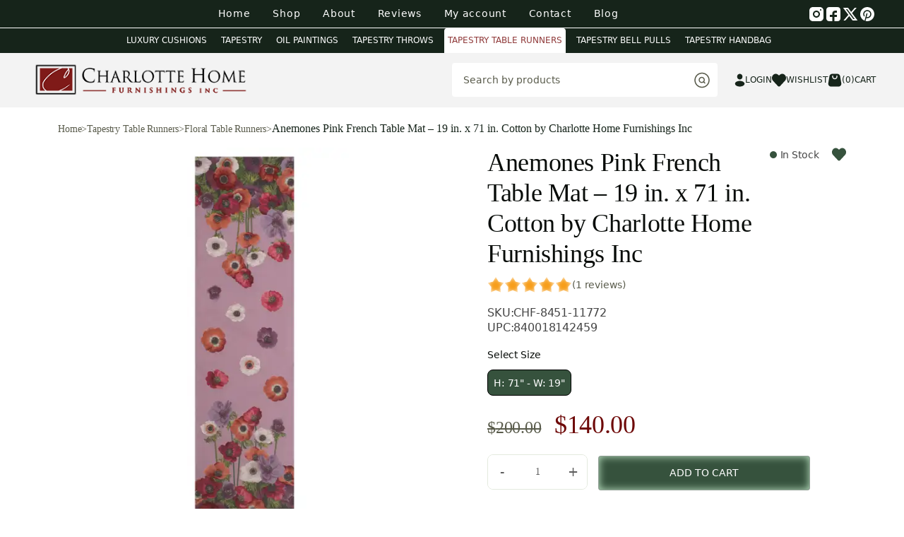

--- FILE ---
content_type: text/html
request_url: https://www.charlottehomefurnishingsinc.com/product/anemones-pink-french-table-mat/
body_size: 40434
content:
<!DOCTYPE html>
<html lang="en-US">
<head>
<meta charset="UTF-8">
<meta name="viewport" content="width=device-width, initial-scale=1.0">
<script>document.documentElement.className=document.documentElement.className + ' yes-js js_active js'</script>
<meta name='robots' content='index, follow, max-image-preview:large, max-snippet:-1, max-video-preview:-1'/>
<style>img:is([sizes="auto" i], [sizes^="auto," i]){contain-intrinsic-size:3000px 1500px}</style>

<script data-cfasync="false" data-pagespeed-no-defer>window.dataLayerPYS=window.dataLayerPYS||[];</script>


<title>Anemones Pink French Table Mat - 19 in. x 71 in. Cotton by Charlotte Home Furnishings Inc - Charlotte Home Furnishings Inc</title>
<meta name="description" content="These magnificent anemone beds, also called &quot;wind flowers&quot;, are going to brighten your home with their warm tones, plum, yellow and lilac. This jacquard tab"/>
<link rel="canonical" href="https://www.charlottehomefurnishingsinc.com/product/anemones-pink-french-table-mat/"/>
<meta property="og:locale" content="en_US"/>
<meta property="og:type" content="product"/>
<meta property="og:title" content="Anemones Pink French Table Mat - 19 in. x 71 in. Cotton by Charlotte Home Furnishings Inc - Charlotte Home Furnishings Inc"/>
<meta property="og:description" content="These magnificent anemone beds, also called &#8220;wind flowers&#8221;, are going to brighten your home with their warm tones, plum, yellow [&hellip;]"/>
<meta property="og:url" content="https://www.charlottehomefurnishingsinc.com/product/anemones-pink-french-table-mat/"/>
<meta property="og:site_name" content="Charlotte Home Furnishings Inc"/>
<meta property="article:modified_time" content="2025-10-03T00:50:14+00:00"/>
<meta property="og:image" content="https://storage.googleapis.com/tapestries/data/productImages/8451.jpg"/><meta property="og:image" content="https://storage.googleapis.com/tapestries/data/productImages/8451.jpg"/>
<meta property="og:image:width" content="1024"/>
<meta property="og:image:height" content="1024"/>
<meta property="og:image:type" content="image/jpeg"/><meta property="og:image" content="https://storage.googleapis.com/tapestries/data/productImages/8451.jpg"/>
<meta property="og:image:width" content="1024"/>
<meta property="og:image:height" content="1024"/>
<meta property="og:image:type" content="image/jpeg"/><meta property="og:image" content="https://storage.googleapis.com/tapestries/data/productImages/8451.jpg"/>
<meta property="og:image:width" content="1024"/>
<meta property="og:image:height" content="1024"/>
<meta property="og:image:type" content="image/jpeg"/>
<meta name="twitter:card" content="summary_large_image"/>
<meta name="twitter:image" content="https://storage.googleapis.com/tapestries/data/productImages/8451.jpg"/>
<meta name="twitter:site" content="@charlottehome96"/>
<meta name="twitter:label1" content="Price"/>
<meta name="twitter:data1" content="&#036;140.00"/>
<meta name="twitter:label2" content="Availability"/>
<meta name="twitter:data2" content="In stock"/>
<script type="application/ld+json" class="yoast-schema-graph">{"@context":"https://schema.org","@graph":[{"@type":["WebPage","ItemPage"],"@id":"https://www.charlottehomefurnishingsinc.com/product/anemones-pink-french-table-mat/","url":"https://www.charlottehomefurnishingsinc.com/product/anemones-pink-french-table-mat/","name":"Anemones Pink French Table Mat - 19 in. x 71 in. Cotton by Charlotte Home Furnishings Inc - Charlotte Home Furnishings Inc","isPartOf":{"@id":"https://www.charlottehomefurnishingsinc.com/#website"},"primaryImageOfPage":{"@id":"https://www.charlottehomefurnishingsinc.com/product/anemones-pink-french-table-mat/#primaryimage"},"image":{"@id":"https://www.charlottehomefurnishingsinc.com/product/anemones-pink-french-table-mat/#primaryimage"},"thumbnailUrl":"https://storage.googleapis.com/tapestries/data/productImages/8451.jpg","breadcrumb":{"@id":"https://www.charlottehomefurnishingsinc.com/product/anemones-pink-french-table-mat/#breadcrumb"},"inLanguage":"en-US","potentialAction":{"@type":"BuyAction","target":"https://www.charlottehomefurnishingsinc.com/product/anemones-pink-french-table-mat/"}},{"@type":"ImageObject","inLanguage":"en-US","@id":"https://www.charlottehomefurnishingsinc.com/product/anemones-pink-french-table-mat/#primaryimage","url":"https://storage.googleapis.com/tapestries/data/productImages/8451.jpg","contentUrl":"https://storage.googleapis.com/tapestries/data/productImages/8451.jpg","caption":"Anemones Pink French Table Mat - 19 in. x 71 in. Cotton by Charlotte Home Furnishings Inc"},{"@type":"BreadcrumbList","@id":"https://www.charlottehomefurnishingsinc.com/product/anemones-pink-french-table-mat/#breadcrumb","itemListElement":[{"@type":"ListItem","position":1,"name":"Home","item":"https://www.charlottehomefurnishingsinc.com/"},{"@type":"ListItem","position":2,"name":"Shop","item":"https://www.charlottehomefurnishingsinc.com/shop/"},{"@type":"ListItem","position":3,"name":"Anemones Pink French Table Mat &#8211; 19 in. x 71 in. Cotton by Charlotte Home Furnishings Inc"}]},{"@type":"WebSite","@id":"https://www.charlottehomefurnishingsinc.com/#website","url":"https://www.charlottehomefurnishingsinc.com/","name":"Charlotte Home Furnitings Inc","description":"Charlotte Home Furnishings Inc.","publisher":{"@id":"https://www.charlottehomefurnishingsinc.com/#organization"},"potentialAction":[{"@type":"SearchAction","target":{"@type":"EntryPoint","urlTemplate":"https://www.charlottehomefurnishingsinc.com/?s={search_term_string}"},"query-input":{"@type":"PropertyValueSpecification","valueRequired":true,"valueName":"search_term_string"}}],"inLanguage":"en-US"},{"@type":"Organization","@id":"https://www.charlottehomefurnishingsinc.com/#organization","name":"Charlotte Home Furnitings Inc","url":"https://www.charlottehomefurnishingsinc.com/","logo":{"@type":"ImageObject","inLanguage":"en-US","@id":"https://www.charlottehomefurnishingsinc.com/#/schema/logo/image/","url":"https://www.charlottehomefurnishingsinc.com/wp-content/uploads/2023/11/logosxa.png","contentUrl":"https://www.charlottehomefurnishingsinc.com/wp-content/uploads/2023/11/logosxa.png","width":320,"height":69,"caption":"Charlotte Home Furnitings Inc"},"image":{"@id":"https://www.charlottehomefurnishingsinc.com/#/schema/logo/image/"},"sameAs":["https://www.facebook.com/charlottehomefurnishings/","https://x.com/charlottehome96","https://www.instagram.com/charlottehomefurnishings/","https://www.pinterest.com/Charlottehomefurnishings/"]}]}</script>
<meta property="product:price:amount" content="140.00"/>
<meta property="product:price:currency" content="USD"/>
<meta property="og:availability" content="instock"/>
<meta property="product:availability" content="instock"/>
<meta property="product:retailer_item_id" content="CHF-8451-11772"/>
<meta property="product:condition" content="new"/>

<script type='application/javascript'  id='pys-version-script'>console.log('PixelYourSite Free version 11.1.3');</script>
<link rel='dns-prefetch' href='//capi-automation.s3.us-east-2.amazonaws.com'/>
<link rel='dns-prefetch' href='//cdn.jsdelivr.net'/>
<link rel='dns-prefetch' href='//fonts.googleapis.com'/>
<link rel='dns-prefetch' href='//www.googletagmanager.com'/>
<link href='https://fonts.google.com' crossorigin='crossorigin' rel='preconnect'/>
<link rel="alternate" type="application/rss+xml" title="Charlotte Home Furnishings Inc &raquo; Anemones Pink French Table Mat &#8211; 19 in. x 71 in. Cotton by Charlotte Home Furnishings Inc Comments Feed" href="https://www.charlottehomefurnishingsinc.com/product/anemones-pink-french-table-mat/feed/"/>
<link rel="stylesheet" href="https://www.charlottehomefurnishingsinc.com/wp-content/cache/speedycache/www.charlottehomefurnishingsinc.com/assets/0bec71ad548f1654-0bec71ad548f1654-combined.css" />


<style id='xoo-aff-style-inline-css' type='text/css'>.xoo-aff-input-group .xoo-aff-input-icon{background-color:#eee;color:#555;max-width:40px;min-width:40px;border-color:#ccc;border-width:1px;font-size:14px;} .xoo-aff-group{margin-bottom:30px;} .xoo-aff-group input[type="text"], .xoo-aff-group input[type="password"], .xoo-aff-group input[type="email"], .xoo-aff-group input[type="number"], .xoo-aff-group select, .xoo-aff-group select + .select2, .xoo-aff-group input[type="tel"], .xoo-aff-group input[type="file"]{background-color:#fff;color:#777;border-width:1px;border-color:#cccccc;height:50px;} .xoo-aff-group input[type="file"]{line-height:calc(50px - 13px);} .xoo-aff-group input[type="text"]::placeholder, .xoo-aff-group input[type="password"]::placeholder, .xoo-aff-group input[type="email"]::placeholder, .xoo-aff-group input[type="number"]::placeholder, .xoo-aff-group select::placeholder, .xoo-aff-group input[type="tel"]::placeholder, .xoo-aff-group .select2-selection__rendered, .xoo-aff-group .select2-container--default .select2-selection--single .select2-selection__rendered, .xoo-aff-group input[type="file"]::placeholder, .xoo-aff-group input::file-selector-button{color:#777;} .xoo-aff-group input[type="text"]:focus, .xoo-aff-group input[type="password"]:focus, .xoo-aff-group input[type="email"]:focus, .xoo-aff-group input[type="number"]:focus, .xoo-aff-group select:focus, .xoo-aff-group select + .select2:focus, .xoo-aff-group input[type="tel"]:focus, .xoo-aff-group input[type="file"]:focus{background-color:#ededed;color:#000;} [placeholder]:focus::-webkit-input-placeholder{color:#000!important;} .xoo-aff-input-icon + input[type="text"], .xoo-aff-input-icon + input[type="password"], .xoo-aff-input-icon + input[type="email"], .xoo-aff-input-icon + input[type="number"], .xoo-aff-input-icon + select, .xoo-aff-input-icon + select + .select2,  .xoo-aff-input-icon + input[type="tel"], .xoo-aff-input-icon + input[type="file"]{border-bottom-left-radius:0;border-top-left-radius:0;}</style>



<style id='classic-theme-styles-inline-css' type='text/css'>.wp-block-button__link{color:#fff;background-color:#32373c;border-radius:9999px;box-shadow:none;text-decoration:none;padding:calc(.667em + 2px) calc(1.333em + 2px);font-size:1.125em}.wp-block-file__button{background:#32373c;color:#fff;text-decoration:none}</style>

<link rel='stylesheet' id='woocommerce_prettyPhoto_css-css' href='//www.charlottehomefurnishingsinc.com/wp-content/plugins/woocommerce/assets/css/prettyPhoto.css' type='text/css' media='all'/>

<style id='yith-wcwl-main-inline-css' type='text/css'>:root{--color-add-to-wishlist-background:#333333;--color-add-to-wishlist-text:#FFFFFF;--color-add-to-wishlist-border:#333333;--color-add-to-wishlist-background-hover:#333333;--color-add-to-wishlist-text-hover:#FFFFFF;--color-add-to-wishlist-border-hover:#333333;--rounded-corners-radius:16px;--color-add-to-cart-background:#333333;--color-add-to-cart-text:#FFFFFF;--color-add-to-cart-border:#333333;--color-add-to-cart-background-hover:#4F4F4F;--color-add-to-cart-text-hover:#FFFFFF;--color-add-to-cart-border-hover:#4F4F4F;--add-to-cart-rounded-corners-radius:16px;--color-button-style-1-background:#333333;--color-button-style-1-text:#FFFFFF;--color-button-style-1-border:#333333;--color-button-style-1-background-hover:#4F4F4F;--color-button-style-1-text-hover:#FFFFFF;--color-button-style-1-border-hover:#4F4F4F;--color-button-style-2-background:#333333;--color-button-style-2-text:#FFFFFF;--color-button-style-2-border:#333333;--color-button-style-2-background-hover:#4F4F4F;--color-button-style-2-text-hover:#FFFFFF;--color-button-style-2-border-hover:#4F4F4F;--color-wishlist-table-background:#FFFFFF;--color-wishlist-table-text:#6d6c6c;--color-wishlist-table-border:#FFFFFF;--color-headers-background:#F4F4F4;--color-share-button-color:#FFFFFF;--color-share-button-color-hover:#FFFFFF;--color-fb-button-background:#39599E;--color-fb-button-background-hover:#595A5A;--color-tw-button-background:#45AFE2;--color-tw-button-background-hover:#595A5A;--color-pr-button-background:#AB2E31;--color-pr-button-background-hover:#595A5A;--color-em-button-background:#FBB102;--color-em-button-background-hover:#595A5A;--color-wa-button-background:#00A901;--color-wa-button-background-hover:#595A5A;--feedback-duration:3s}:root{--color-add-to-wishlist-background:#333333;--color-add-to-wishlist-text:#FFFFFF;--color-add-to-wishlist-border:#333333;--color-add-to-wishlist-background-hover:#333333;--color-add-to-wishlist-text-hover:#FFFFFF;--color-add-to-wishlist-border-hover:#333333;--rounded-corners-radius:16px;--color-add-to-cart-background:#333333;--color-add-to-cart-text:#FFFFFF;--color-add-to-cart-border:#333333;--color-add-to-cart-background-hover:#4F4F4F;--color-add-to-cart-text-hover:#FFFFFF;--color-add-to-cart-border-hover:#4F4F4F;--add-to-cart-rounded-corners-radius:16px;--color-button-style-1-background:#333333;--color-button-style-1-text:#FFFFFF;--color-button-style-1-border:#333333;--color-button-style-1-background-hover:#4F4F4F;--color-button-style-1-text-hover:#FFFFFF;--color-button-style-1-border-hover:#4F4F4F;--color-button-style-2-background:#333333;--color-button-style-2-text:#FFFFFF;--color-button-style-2-border:#333333;--color-button-style-2-background-hover:#4F4F4F;--color-button-style-2-text-hover:#FFFFFF;--color-button-style-2-border-hover:#4F4F4F;--color-wishlist-table-background:#FFFFFF;--color-wishlist-table-text:#6d6c6c;--color-wishlist-table-border:#FFFFFF;--color-headers-background:#F4F4F4;--color-share-button-color:#FFFFFF;--color-share-button-color-hover:#FFFFFF;--color-fb-button-background:#39599E;--color-fb-button-background-hover:#595A5A;--color-tw-button-background:#45AFE2;--color-tw-button-background-hover:#595A5A;--color-pr-button-background:#AB2E31;--color-pr-button-background-hover:#595A5A;--color-em-button-background:#FBB102;--color-em-button-background-hover:#595A5A;--color-wa-button-background:#00A901;--color-wa-button-background-hover:#595A5A;--feedback-duration:3s}</style>
<style id='global-styles-inline-css' type='text/css'>:root{--wp--preset--aspect-ratio--square:1;--wp--preset--aspect-ratio--4-3:4/3;--wp--preset--aspect-ratio--3-4:3/4;--wp--preset--aspect-ratio--3-2:3/2;--wp--preset--aspect-ratio--2-3:2/3;--wp--preset--aspect-ratio--16-9:16/9;--wp--preset--aspect-ratio--9-16:9/16;--wp--preset--color--black:#000000;--wp--preset--color--cyan-bluish-gray:#abb8c3;--wp--preset--color--white:#ffffff;--wp--preset--color--pale-pink:#f78da7;--wp--preset--color--vivid-red:#cf2e2e;--wp--preset--color--luminous-vivid-orange:#ff6900;--wp--preset--color--luminous-vivid-amber:#fcb900;--wp--preset--color--light-green-cyan:#7bdcb5;--wp--preset--color--vivid-green-cyan:#00d084;--wp--preset--color--pale-cyan-blue:#8ed1fc;--wp--preset--color--vivid-cyan-blue:#0693e3;--wp--preset--color--vivid-purple:#9b51e0;--wp--preset--gradient--vivid-cyan-blue-to-vivid-purple:linear-gradient(135deg,rgba(6,147,227,1) 0%,rgb(155,81,224) 100%);--wp--preset--gradient--light-green-cyan-to-vivid-green-cyan:linear-gradient(135deg,rgb(122,220,180) 0%,rgb(0,208,130) 100%);--wp--preset--gradient--luminous-vivid-amber-to-luminous-vivid-orange:linear-gradient(135deg,rgba(252,185,0,1) 0%,rgba(255,105,0,1) 100%);--wp--preset--gradient--luminous-vivid-orange-to-vivid-red:linear-gradient(135deg,rgba(255,105,0,1) 0%,rgb(207,46,46) 100%);--wp--preset--gradient--very-light-gray-to-cyan-bluish-gray:linear-gradient(135deg,rgb(238,238,238) 0%,rgb(169,184,195) 100%);--wp--preset--gradient--cool-to-warm-spectrum:linear-gradient(135deg,rgb(74,234,220) 0%,rgb(151,120,209) 20%,rgb(207,42,186) 40%,rgb(238,44,130) 60%,rgb(251,105,98) 80%,rgb(254,248,76) 100%);--wp--preset--gradient--blush-light-purple:linear-gradient(135deg,rgb(255,206,236) 0%,rgb(152,150,240) 100%);--wp--preset--gradient--blush-bordeaux:linear-gradient(135deg,rgb(254,205,165) 0%,rgb(254,45,45) 50%,rgb(107,0,62) 100%);--wp--preset--gradient--luminous-dusk:linear-gradient(135deg,rgb(255,203,112) 0%,rgb(199,81,192) 50%,rgb(65,88,208) 100%);--wp--preset--gradient--pale-ocean:linear-gradient(135deg,rgb(255,245,203) 0%,rgb(182,227,212) 50%,rgb(51,167,181) 100%);--wp--preset--gradient--electric-grass:linear-gradient(135deg,rgb(202,248,128) 0%,rgb(113,206,126) 100%);--wp--preset--gradient--midnight:linear-gradient(135deg,rgb(2,3,129) 0%,rgb(40,116,252) 100%);--wp--preset--font-size--small:13px;--wp--preset--font-size--medium:20px;--wp--preset--font-size--large:36px;--wp--preset--font-size--x-large:42px;--wp--preset--spacing--20:0.44rem;--wp--preset--spacing--30:0.67rem;--wp--preset--spacing--40:1rem;--wp--preset--spacing--50:1.5rem;--wp--preset--spacing--60:2.25rem;--wp--preset--spacing--70:3.38rem;--wp--preset--spacing--80:5.06rem;--wp--preset--shadow--natural:6px 6px 9px rgba(0, 0, 0, 0.2);--wp--preset--shadow--deep:12px 12px 50px rgba(0, 0, 0, 0.4);--wp--preset--shadow--sharp:6px 6px 0px rgba(0, 0, 0, 0.2);--wp--preset--shadow--outlined:6px 6px 0px -3px rgba(255, 255, 255, 1), 6px 6px rgba(0, 0, 0, 1);--wp--preset--shadow--crisp:6px 6px 0px rgba(0, 0, 0, 1);}:where(.is-layout-flex){gap:0.5em;}:where(.is-layout-grid){gap:0.5em;}body .is-layout-flex{display:flex;}.is-layout-flex{flex-wrap:wrap;align-items:center;}.is-layout-flex > :is(*, div){margin:0;}body .is-layout-grid{display:grid;}.is-layout-grid > :is(*, div){margin:0;}:where(.wp-block-columns.is-layout-flex){gap:2em;}:where(.wp-block-columns.is-layout-grid){gap:2em;}:where(.wp-block-post-template.is-layout-flex){gap:1.25em;}:where(.wp-block-post-template.is-layout-grid){gap:1.25em;}.has-black-color{color:var(--wp--preset--color--black) !important;}.has-cyan-bluish-gray-color{color:var(--wp--preset--color--cyan-bluish-gray) !important;}.has-white-color{color:var(--wp--preset--color--white) !important;}.has-pale-pink-color{color:var(--wp--preset--color--pale-pink) !important;}.has-vivid-red-color{color:var(--wp--preset--color--vivid-red) !important;}.has-luminous-vivid-orange-color{color:var(--wp--preset--color--luminous-vivid-orange) !important;}.has-luminous-vivid-amber-color{color:var(--wp--preset--color--luminous-vivid-amber) !important;}.has-light-green-cyan-color{color:var(--wp--preset--color--light-green-cyan) !important;}.has-vivid-green-cyan-color{color:var(--wp--preset--color--vivid-green-cyan) !important;}.has-pale-cyan-blue-color{color:var(--wp--preset--color--pale-cyan-blue) !important;}.has-vivid-cyan-blue-color{color:var(--wp--preset--color--vivid-cyan-blue) !important;}.has-vivid-purple-color{color:var(--wp--preset--color--vivid-purple) !important;}.has-black-background-color{background-color:var(--wp--preset--color--black) !important;}.has-cyan-bluish-gray-background-color{background-color:var(--wp--preset--color--cyan-bluish-gray) !important;}.has-white-background-color{background-color:var(--wp--preset--color--white) !important;}.has-pale-pink-background-color{background-color:var(--wp--preset--color--pale-pink) !important;}.has-vivid-red-background-color{background-color:var(--wp--preset--color--vivid-red) !important;}.has-luminous-vivid-orange-background-color{background-color:var(--wp--preset--color--luminous-vivid-orange) !important;}.has-luminous-vivid-amber-background-color{background-color:var(--wp--preset--color--luminous-vivid-amber) !important;}.has-light-green-cyan-background-color{background-color:var(--wp--preset--color--light-green-cyan) !important;}.has-vivid-green-cyan-background-color{background-color:var(--wp--preset--color--vivid-green-cyan) !important;}.has-pale-cyan-blue-background-color{background-color:var(--wp--preset--color--pale-cyan-blue) !important;}.has-vivid-cyan-blue-background-color{background-color:var(--wp--preset--color--vivid-cyan-blue) !important;}.has-vivid-purple-background-color{background-color:var(--wp--preset--color--vivid-purple) !important;}.has-black-border-color{border-color:var(--wp--preset--color--black) !important;}.has-cyan-bluish-gray-border-color{border-color:var(--wp--preset--color--cyan-bluish-gray) !important;}.has-white-border-color{border-color:var(--wp--preset--color--white) !important;}.has-pale-pink-border-color{border-color:var(--wp--preset--color--pale-pink) !important;}.has-vivid-red-border-color{border-color:var(--wp--preset--color--vivid-red) !important;}.has-luminous-vivid-orange-border-color{border-color:var(--wp--preset--color--luminous-vivid-orange) !important;}.has-luminous-vivid-amber-border-color{border-color:var(--wp--preset--color--luminous-vivid-amber) !important;}.has-light-green-cyan-border-color{border-color:var(--wp--preset--color--light-green-cyan) !important;}.has-vivid-green-cyan-border-color{border-color:var(--wp--preset--color--vivid-green-cyan) !important;}.has-pale-cyan-blue-border-color{border-color:var(--wp--preset--color--pale-cyan-blue) !important;}.has-vivid-cyan-blue-border-color{border-color:var(--wp--preset--color--vivid-cyan-blue) !important;}.has-vivid-purple-border-color{border-color:var(--wp--preset--color--vivid-purple) !important;}.has-vivid-cyan-blue-to-vivid-purple-gradient-background{background:var(--wp--preset--gradient--vivid-cyan-blue-to-vivid-purple) !important;}.has-light-green-cyan-to-vivid-green-cyan-gradient-background{background:var(--wp--preset--gradient--light-green-cyan-to-vivid-green-cyan) !important;}.has-luminous-vivid-amber-to-luminous-vivid-orange-gradient-background{background:var(--wp--preset--gradient--luminous-vivid-amber-to-luminous-vivid-orange) !important;}.has-luminous-vivid-orange-to-vivid-red-gradient-background{background:var(--wp--preset--gradient--luminous-vivid-orange-to-vivid-red) !important;}.has-very-light-gray-to-cyan-bluish-gray-gradient-background{background:var(--wp--preset--gradient--very-light-gray-to-cyan-bluish-gray) !important;}.has-cool-to-warm-spectrum-gradient-background{background:var(--wp--preset--gradient--cool-to-warm-spectrum) !important;}.has-blush-light-purple-gradient-background{background:var(--wp--preset--gradient--blush-light-purple) !important;}.has-blush-bordeaux-gradient-background{background:var(--wp--preset--gradient--blush-bordeaux) !important;}.has-luminous-dusk-gradient-background{background:var(--wp--preset--gradient--luminous-dusk) !important;}.has-pale-ocean-gradient-background{background:var(--wp--preset--gradient--pale-ocean) !important;}.has-electric-grass-gradient-background{background:var(--wp--preset--gradient--electric-grass) !important;}.has-midnight-gradient-background{background:var(--wp--preset--gradient--midnight) !important;}.has-small-font-size{font-size:var(--wp--preset--font-size--small) !important;}.has-medium-font-size{font-size:var(--wp--preset--font-size--medium) !important;}.has-large-font-size{font-size:var(--wp--preset--font-size--large) !important;}.has-x-large-font-size{font-size:var(--wp--preset--font-size--x-large) !important;}:where(.wp-block-post-template.is-layout-flex){gap:1.25em;}:where(.wp-block-post-template.is-layout-grid){gap:1.25em;}:where(.wp-block-columns.is-layout-flex){gap:2em;}:where(.wp-block-columns.is-layout-grid){gap:2em;}:root :where(.wp-block-pullquote){font-size:1.5em;line-height:1.6;}</style>


<style id='contact-form-7-inline-css' type='text/css'>.wpcf7 .wpcf7-recaptcha iframe{margin-bottom:0;}.wpcf7 .wpcf7-recaptcha[data-align="center"] > div{margin:0 auto;}.wpcf7 .wpcf7-recaptcha[data-align="right"] > div{margin:0 0 0 auto;}</style>

<style id='woocommerce-inline-inline-css' type='text/css'>.woocommerce form .form-row .required{visibility:visible;}</style>


<style id='xoo-el-style-inline-css' type='text/css'>.xoo-el-form-container button.btn.button.xoo-el-action-btn{background-color:#000000;color:#ffffff;font-weight:600;font-size:15px;height:40px;} .xoo-el-container:not(.xoo-el-style-slider) .xoo-el-inmodal{max-width:800px;max-height:600px;} .xoo-el-style-slider .xoo-el-modal{transform:translateX(800px);max-width:800px;} .xoo-el-sidebar{background-image:url(https://www.charlottehomefurnishingsinc.com/wp-content/uploads/2023/11/logosxa.png);min-width:40%;} .xoo-el-main, .xoo-el-main a , .xoo-el-main label{color:#000000;} .xoo-el-srcont{background-color:#ffffff;} .xoo-el-form-container ul.xoo-el-tabs li.xoo-el-active{background-color:#000000;color:#ffffff;} .xoo-el-form-container ul.xoo-el-tabs li{background-color:#eeeeee;color:#000000;font-size:16px;padding:12px 20px;} .xoo-el-main{padding:40px 30px;} .xoo-el-form-container button.xoo-el-action-btn:not(.button){font-weight:600;font-size:15px;} .xoo-el-modal:before{vertical-align:middle;} .xoo-el-style-slider .xoo-el-srcont{justify-content:center;} .xoo-el-style-slider .xoo-el-main{padding-top:10px;padding-bottom:10px;} .xoo-el-popup-active .xoo-el-opac{opacity:0.7;background-color:#000000;}</style>











<link rel='stylesheet' id='fancybox-css-css' href='https://cdn.jsdelivr.net/npm/@fancyapps/ui@5.0/dist/fancybox/fancybox.css' type='text/css' media='all'/>

<link rel='stylesheet' id='bootstrap-css-css' href='https://cdn.jsdelivr.net/npm/bootstrap@5.3.0/dist/css/bootstrap.min.css' type='text/css' media='all'/>

<link rel='stylesheet' id='google-fonts-css'  href="https://www.charlottehomefurnishingsinc.com/wp-content/cache/speedycache/www.charlottehomefurnishingsinc.com/fonts/763a4e92518870a2b3a106a7cfc587cd/763a4e92518870a2b3a106a7cfc587cd.css"  type='text/css' media='all'/>
<script type="text/javascript" src="https://www.charlottehomefurnishingsinc.com/wp-includes/js/jquery/jquery.min.js" id="jquery-core-js"></script>
<script id="xtfw-inline-js-after">window.XT=(typeof window.XT!=="undefined") ? window.XT:{};
XT.isTouchDevice=function (){
return ("ontouchstart" in document.documentElement);
};
(function($){
if(XT.isTouchDevice()){
$("html").addClass("xtfw-touchevents");
}else{
$("html").addClass("xtfw-no-touchevents");
}})(jQuery);</script>
<script type="text/javascript" src="https://www.charlottehomefurnishingsinc.com/wp-content/plugins/woo-floating-cart-lite/xt-framework/assets/js/jquery.ajaxqueue-min.js" id="xt-jquery-ajaxqueue-js"></script>
<script type="text/javascript" src="https://www.charlottehomefurnishingsinc.com/wp-content/plugins/woocommerce/assets/js/jquery-blockui/jquery.blockUI.min.js" id="wc-jquery-blockui-js" data-wp-strategy="defer"></script>
<script id="wc-add-to-cart-js-extra">var wc_add_to_cart_params={"ajax_url":"\/wp-admin\/admin-ajax.php","wc_ajax_url":"\/?wc-ajax=%%endpoint%%","i18n_view_cart":"View cart","cart_url":"https:\/\/www.charlottehomefurnishingsinc.com\/cart\/","is_cart":"","cart_redirect_after_add":"no"};</script>
<script type="text/javascript" src="https://www.charlottehomefurnishingsinc.com/wp-content/plugins/woocommerce/assets/js/frontend/add-to-cart.min.js" id="wc-add-to-cart-js" data-wp-strategy="defer"></script>
<script id="xt_framework_add-to-cart-js-extra">var XT_ATC={"customizerConfigId":"xt_framework_add-to-cart","ajaxUrl":"https:\/\/www.charlottehomefurnishingsinc.com\/?wc-ajax=%%endpoint%%","ajaxAddToCart":"1","ajaxSinglePageAddToCart":"1","singleRefreshFragments":"","singleScrollToNotice":"1","singleScrollToNoticeTimeout":"","isProductPage":"1","overrideSpinner":"1","spinnerIcon":"xt_icon-spinner2","checkmarkIcon":"xt_icon-checkmark","redirectionEnabled":"","redirectionTo":"https:\/\/www.charlottehomefurnishingsinc.com\/cart\/"};</script>
<script type="text/javascript" src="https://www.charlottehomefurnishingsinc.com/wp-content/plugins/woo-floating-cart-lite/xt-framework/includes/modules/add-to-cart/assets/js/add-to-cart-min.js" id="xt_framework_add-to-cart-js"></script>
<script type="text/javascript" src="https://www.charlottehomefurnishingsinc.com/wp-content/plugins/miniorange-login-openid/includes/js/mo_openid_jquery.cookie.min.js" id="js-cookie-script-js"></script>
<script type="text/javascript" src="https://www.charlottehomefurnishingsinc.com/wp-content/plugins/miniorange-login-openid/includes/js/mo-openid-social_login.js" id="mo-social-login-script-js"></script>
<script id="xoo-aff-js-js-extra">var xoo_aff_localize={"adminurl":"https:\/\/www.charlottehomefurnishingsinc.com\/wp-admin\/admin-ajax.php","password_strength":{"min_password_strength":3,"i18n_password_error":"Please enter a stronger password.","i18n_password_hint":"Hint: longer is stronger. (To make it stronger, use upper and lower case letters, numbers, and symbols like ! &quot; ? $ % ^ &amp;)."}};</script>
<script type="text/javascript" src="https://www.charlottehomefurnishingsinc.com/wp-content/plugins/easy-login-woocommerce/xoo-form-fields-fw/assets/js/xoo-aff-js.js" id="xoo-aff-js-js" defer="defer" data-wp-strategy="defer"></script>
<script id="gtmkit-js-before" data-cfasync="false" data-nowprocket="" data-cookieconsent="ignore">window.gtmkit_settings={"datalayer_name":"dataLayer","console_log":false,"wc":{"use_sku":false,"pid_prefix":"","add_shipping_info":{"config":1},"add_payment_info":{"config":1},"view_item":{"config":0},"view_item_list":{"config":0},"wishlist":false,"css_selectors":{"product_list_select_item":".products .product:not(.product-category) a:not(.add_to_cart_button.ajax_add_to_cart,.add_to_wishlist),.wc-block-grid__products li:not(.product-category) a:not(.add_to_cart_button.ajax_add_to_cart,.add_to_wishlist),.woocommerce-grouped-product-list-item__label a:not(.add_to_wishlist)","product_list_element":".product,.wc-block-grid__product","product_list_exclude":"","product_list_add_to_cart":".add_to_cart_button.ajax_add_to_cart:not(.single_add_to_cart_button)"},"text":{"wp-block-handpicked-products":"Handpicked Products","wp-block-product-best-sellers":"Best Sellers","wp-block-product-category":"Product Category","wp-block-product-new":"New Products","wp-block-product-on-sale":"Products On Sale","wp-block-products-by-attribute":"Products By Attribute","wp-block-product-tag":"Product Tag","wp-block-product-top-rated":"Top Rated Products","shipping-tier-not-found":"Shipping tier not found","payment-method-not-found":"Payment method not found"}}};
window.gtmkit_data={"wc":{"currency":"USD","is_cart":false,"is_checkout":false,"blocks":{}}};
window.dataLayerPYS=window.dataLayerPYS||[];</script>
<script id="cartbounty-js-extra">var cartbounty_co={"save_custom_fields":"1","checkout_fields":"#email, #billing_email, #billing-country, #billing_country, #billing-first_name, #billing_first_name, #billing-last_name, #billing_last_name, #billing-company, #billing_company, #billing-address_1, #billing_address_1, #billing-address_2, #billing_address_2, #billing-city, #billing_city, #billing-state, #billing_state, #billing-postcode, #billing_postcode, #billing-phone, #billing_phone, #shipping-country, #shipping_country, #shipping-first_name, #shipping_first_name, #shipping-last_name, #shipping_last_name, #shipping-company, #shipping_company, #shipping-address_1, #shipping_address_1, #shipping-address_2, #shipping_address_2, #shipping-city, #shipping_city, #shipping-state, #shipping_state, #shipping-postcode, #shipping_postcode, #shipping-phone, #checkbox-control-1, #ship-to-different-address-checkbox, #checkbox-control-0, #createaccount, #checkbox-control-2, #order-notes textarea, #order_comments","custom_email_selectors":".cartbounty-custom-email-field, .login #username, .wpforms-container input[type=\"email\"], .sgpb-form input[type=\"email\"], .pum-container input[type=\"email\"], .nf-form-cont input[type=\"email\"], .wpcf7 input[type=\"email\"], .fluentform input[type=\"email\"], .sib_signup_form input[type=\"email\"], .mailpoet_form input[type=\"email\"], .tnp input[type=\"email\"], .om-element input[type=\"email\"], .om-holder input[type=\"email\"], .poptin-popup input[type=\"email\"], .gform_wrapper input[type=\"email\"], .paoc-popup input[type=\"email\"], .ays-pb-form input[type=\"email\"], .hustle-form input[type=\"email\"], .et_pb_section input[type=\"email\"], .brave_form_form input[type=\"email\"], .ppsPopupShell input[type=\"email\"], .xoo-el-container input[type=\"email\"], .xoo-el-container input[name=\"xoo-el-username\"]","custom_phone_selectors":".cartbounty-custom-phone-field, .wpforms-container input[type=\"tel\"], .sgpb-form input[type=\"tel\"], .nf-form-cont input[type=\"tel\"], .wpcf7 input[type=\"tel\"], .fluentform input[type=\"tel\"], .om-element input[type=\"tel\"], .om-holder input[type=\"tel\"], .poptin-popup input[type=\"tel\"], .gform_wrapper input[type=\"tel\"], .paoc-popup input[type=\"tel\"], .ays-pb-form input[type=\"tel\"], .hustle-form input[name=\"phone\"], .et_pb_section input[type=\"tel\"], .xoo-el-container input[type=\"tel\"]","consent_field":"","email_validation":"^[^\\s@]+@[^\\s@]+\\.[^\\s@]{2,}$","phone_validation":"^[+0-9\\s]\\s?\\d[0-9\\s-.]{6,30}$","nonce":"b230bca018","ajaxurl":"https:\/\/www.charlottehomefurnishingsinc.com\/wp-admin\/admin-ajax.php"};</script>
<script type="text/javascript" src="https://www.charlottehomefurnishingsinc.com/wp-content/plugins/woo-save-abandoned-carts/public/js/cartbounty-public.js" id="cartbounty-js"></script>
<script id="wc-single-product-js-extra">var wc_single_product_params={"i18n_required_rating_text":"Please select a rating","i18n_rating_options":["1 of 5 stars","2 of 5 stars","3 of 5 stars","4 of 5 stars","5 of 5 stars"],"i18n_product_gallery_trigger_text":"View full-screen image gallery","review_rating_required":"yes","flexslider":{"rtl":false,"animation":"slide","smoothHeight":true,"directionNav":false,"controlNav":"thumbnails","slideshow":false,"animationSpeed":500,"animationLoop":false,"allowOneSlide":false},"zoom_enabled":"","zoom_options":[],"photoswipe_enabled":"","photoswipe_options":{"shareEl":false,"closeOnScroll":false,"history":false,"hideAnimationDuration":0,"showAnimationDuration":0},"flexslider_enabled":""};</script>
<script type="text/javascript" src="https://www.charlottehomefurnishingsinc.com/wp-content/plugins/woocommerce/assets/js/frontend/single-product.min.js" id="wc-single-product-js" defer="defer" data-wp-strategy="defer"></script>
<script type="text/javascript" src="https://www.charlottehomefurnishingsinc.com/wp-content/plugins/woocommerce/assets/js/js-cookie/js.cookie.min.js" id="wc-js-cookie-js" defer="defer" data-wp-strategy="defer"></script>
<script id="woocommerce-js-extra">var woocommerce_params={"ajax_url":"\/wp-admin\/admin-ajax.php","wc_ajax_url":"\/?wc-ajax=%%endpoint%%","i18n_password_show":"Show password","i18n_password_hide":"Hide password"};</script>
<script type="text/javascript" src="https://www.charlottehomefurnishingsinc.com/wp-content/plugins/woocommerce/assets/js/frontend/woocommerce.min.js" id="woocommerce-js" defer="defer" data-wp-strategy="defer"></script>
<script type="text/javascript" src="https://www.charlottehomefurnishingsinc.com/wp-content/plugins/wp-contact-form-7-spam-blocker/frontend/js/spam-protect-for-contact-form7.js" id="spam-protect-for-contact-form7-js"></script>
<script id="gtmkit-container-js-after" data="1" cfasync="false" nowprocket="" cookieconsent="ignore" type="speedycache/javascript">
(function(w,d,s,l,i){w[l]=w[l]||[];w[l].push({'gtm.start':
new Date().getTime(),event:'gtm.js'});var f=d.getElementsByTagName(s)[0],
j=d.createElement(s),dl=l!='dataLayer'?'&l='+l:'';j.async=true;j.src=
'https://www.googletagmanager.com/gtm.js?id='+i+dl;f.parentNode.insertBefore(j,f);
})(window,document,'script','dataLayer','GTM-NRPV229');
</script>
<script type="speedycache/javascript" data-src="https://www.charlottehomefurnishingsinc.com/wp-content/plugins/gtm-kit/assets/integration/woocommerce.js"></script>
<script id="gtmkit-datalayer-js-before" data-cfasync="false" data-nowprocket="" data-cookieconsent="ignore">const gtmkit_dataLayer_content={"pagePostType":"product","pageType":"product-page","authorId":1,"productType":"simple","event":"view_item","ecommerce":{"items":[{"id":"4988","item_id":"4988","item_name":"Anemones Pink French Table Mat - 19 in. x 71 in. Cotton by Charlotte Home Furnishings Inc","currency":"USD","price":140,"google_business_vertical":"retail","item_category":"Tapestry Table Runners","item_category2":"Floral Table Runners"}],"value":140,"currency":"USD"}};
dataLayer.push(gtmkit_dataLayer_content);</script>
<script type="text/javascript" src="https://www.charlottehomefurnishingsinc.com/wp-content/plugins/woo-floating-cart-lite/xt-framework/assets/js/jquery.touch-min.js" id="xt-jquery-touch-js"></script>
<script type="text/javascript" src="https://www.charlottehomefurnishingsinc.com/wp-content/plugins/pixelyoursite/dist/scripts/jquery.bind-first-0.2.3.min.js" id="jquery-bind-first-js"></script>
<script type="text/javascript" src="https://www.charlottehomefurnishingsinc.com/wp-content/plugins/pixelyoursite/dist/scripts/js.cookie-2.1.3.min.js" id="js-cookie-pys-js"></script>
<script type="text/javascript" src="https://www.charlottehomefurnishingsinc.com/wp-content/plugins/pixelyoursite/dist/scripts/tld.min.js" id="js-tld-js"></script>
<script id="pys-js-extra">var pysOptions={"staticEvents":{"ga":{"woo_view_content":[{"delay":0,"type":"static","name":"view_item","trackingIds":["G-926W6N4S6S"],"eventID":"a6c4a649-66cc-42c6-9f18-54070176e7a9","params":{"event_category":"ecommerce","currency":"USD","items":[{"item_id":"4988","item_name":"Anemones Pink French Table Mat - 19 in. x 71 in. Cotton by Charlotte Home Furnishings Inc","quantity":1,"price":"140","item_category":"Tapestry Table Runners","item_category2":"Floral Table Runners","item_category3":"Contemporary Table Runners"}],"value":"140","page_title":"Anemones Pink French Table Mat - 19 in. x 71 in. Cotton by Charlotte Home Furnishings Inc","post_type":"product","post_id":4988,"plugin":"PixelYourSite","user_role":"guest","event_url":"www.charlottehomefurnishingsinc.com\/product\/anemones-pink-french-table-mat\/"},"e_id":"woo_view_content","ids":[],"hasTimeWindow":false,"timeWindow":0,"pixelIds":[],"woo_order":"","edd_order":""}]}},"dynamicEvents":[],"triggerEvents":[],"triggerEventTypes":[],"ga":{"trackingIds":["G-926W6N4S6S"],"commentEventEnabled":true,"downloadEnabled":true,"formEventEnabled":true,"crossDomainEnabled":false,"crossDomainAcceptIncoming":false,"crossDomainDomains":[],"isDebugEnabled":[],"serverContainerUrls":{"G-926W6N4S6S":{"enable_server_container":"","server_container_url":"","transport_url":""}},"additionalConfig":{"G-926W6N4S6S":{"first_party_collection":true}},"disableAdvertisingFeatures":false,"disableAdvertisingPersonalization":false,"wooVariableAsSimple":true,"custom_page_view_event":false},"debug":"","siteUrl":"https:\/\/www.charlottehomefurnishingsinc.com","ajaxUrl":"https:\/\/www.charlottehomefurnishingsinc.com\/wp-admin\/admin-ajax.php","ajax_event":"99efe29b53","enable_remove_download_url_param":"1","cookie_duration":"7","last_visit_duration":"60","enable_success_send_form":"","ajaxForServerEvent":"1","ajaxForServerStaticEvent":"1","useSendBeacon":"1","send_external_id":"1","external_id_expire":"180","track_cookie_for_subdomains":"1","google_consent_mode":"1","gdpr":{"ajax_enabled":false,"all_disabled_by_api":false,"facebook_disabled_by_api":false,"analytics_disabled_by_api":false,"google_ads_disabled_by_api":false,"pinterest_disabled_by_api":false,"bing_disabled_by_api":false,"externalID_disabled_by_api":false,"facebook_prior_consent_enabled":true,"analytics_prior_consent_enabled":true,"google_ads_prior_consent_enabled":null,"pinterest_prior_consent_enabled":true,"bing_prior_consent_enabled":true,"cookiebot_integration_enabled":false,"cookiebot_facebook_consent_category":"marketing","cookiebot_analytics_consent_category":"statistics","cookiebot_tiktok_consent_category":"marketing","cookiebot_google_ads_consent_category":"marketing","cookiebot_pinterest_consent_category":"marketing","cookiebot_bing_consent_category":"marketing","consent_magic_integration_enabled":false,"real_cookie_banner_integration_enabled":false,"cookie_notice_integration_enabled":false,"cookie_law_info_integration_enabled":false,"analytics_storage":{"enabled":true,"value":"granted","filter":false},"ad_storage":{"enabled":true,"value":"granted","filter":false},"ad_user_data":{"enabled":true,"value":"granted","filter":false},"ad_personalization":{"enabled":true,"value":"granted","filter":false}},"cookie":{"disabled_all_cookie":false,"disabled_start_session_cookie":false,"disabled_advanced_form_data_cookie":false,"disabled_landing_page_cookie":false,"disabled_first_visit_cookie":false,"disabled_trafficsource_cookie":false,"disabled_utmTerms_cookie":false,"disabled_utmId_cookie":false},"tracking_analytics":{"TrafficSource":"direct","TrafficLanding":"undefined","TrafficUtms":[],"TrafficUtmsId":[]},"GATags":{"ga_datalayer_type":"default","ga_datalayer_name":"dataLayerPYS"},"woo":{"enabled":true,"enabled_save_data_to_orders":true,"addToCartOnButtonEnabled":true,"addToCartOnButtonValueEnabled":true,"addToCartOnButtonValueOption":"price","singleProductId":4988,"removeFromCartSelector":"form.woocommerce-cart-form .remove","addToCartCatchMethod":"add_cart_hook","is_order_received_page":false,"containOrderId":false},"edd":{"enabled":false},"cache_bypass":"1763051289"};</script>
<script type="text/javascript" src="https://www.charlottehomefurnishingsinc.com/wp-content/plugins/pixelyoursite/dist/scripts/public.js" id="pys-js"></script>
<link rel="https://api.w.org/" href="https://www.charlottehomefurnishingsinc.com/wp-json/"/><link rel="alternate" title="JSON" type="application/json" href="https://www.charlottehomefurnishingsinc.com/wp-json/wp/v2/product/4988"/><style>[class$="woocommerce-product-gallery__trigger"]{display:none !important;}</style><meta name="p:domain_verify" content="d52a3de23ad3f354f3a5aac04d85fd7e"/><style id="ubermenu-custom-generated-css">.fa{font-style:normal;font-variant:normal;font-weight:normal;font-family:FontAwesome;} 



.ubermenu-main.ubermenu-vertical .ubermenu-submenu-type-mega{width:800px;} .ubermenu-main.ubermenu-mobile-modal.ubermenu-mobile-view{background:#36523d;} .ubermenu-main .ubermenu-item-level-0 > .ubermenu-target{font-size:14px;text-transform:uppercase;color:#ffffff;padding-left:20px;padding-right:20px;} .ubermenu.ubermenu-main .ubermenu-item-level-0:hover > .ubermenu-target, .ubermenu-main .ubermenu-item-level-0.ubermenu-active > .ubermenu-target{color:#8f3838;background:#ffffff;} .ubermenu-main .ubermenu-item-level-0.ubermenu-current-menu-item > .ubermenu-target, .ubermenu-main .ubermenu-item-level-0.ubermenu-current-menu-parent > .ubermenu-target, .ubermenu-main .ubermenu-item-level-0.ubermenu-current-menu-ancestor > .ubermenu-target{color:#8f3838;background:#ffffff;} .ubermenu.ubermenu-main .ubermenu-item-level-0{margin:0px 10px 0 0;} .ubermenu.ubermenu-main .ubermenu-item-level-0 > .ubermenu-target{border-radius:4px 4px 0 0;} .ubermenu-main .ubermenu-item.ubermenu-item-level-0 > .ubermenu-highlight{background:#ffffff;} .ubermenu-main .ubermenu-item-level-0 > .ubermenu-target, .ubermenu-main .ubermenu-item-level-0 > .ubermenu-custom-content.ubermenu-custom-content-padded{padding-top:12px;padding-bottom:12px;} .ubermenu-main.ubermenu-sub-indicators .ubermenu-item-level-0.ubermenu-has-submenu-drop > .ubermenu-target:not(.ubermenu-noindicator){padding-right:35px;} .ubermenu-main.ubermenu-sub-indicators .ubermenu-item-level-0.ubermenu-has-submenu-drop > .ubermenu-target.ubermenu-noindicator{padding-right:20px;} .ubermenu-main .ubermenu-submenu.ubermenu-submenu-drop{background-color:#ffffff;border-color:#ffffff;color:#ffffff;} .ubermenu-main .ubermenu-item-level-0 > .ubermenu-submenu-drop{box-shadow:0 0 20px rgba(0,0,0, .2);} .ubermenu-main .ubermenu-submenu .ubermenu-highlight{color:#8f3838;} .ubermenu-main .ubermenu-item-normal > .ubermenu-target,.ubermenu-main .ubermenu-submenu .ubermenu-target,.ubermenu-main .ubermenu-submenu .ubermenu-nonlink,.ubermenu-main .ubermenu-submenu .ubermenu-widget,.ubermenu-main .ubermenu-submenu .ubermenu-custom-content-padded,.ubermenu-main .ubermenu-submenu .ubermenu-retractor,.ubermenu-main .ubermenu-submenu .ubermenu-colgroup .ubermenu-column,.ubermenu-main .ubermenu-submenu.ubermenu-submenu-type-stack > .ubermenu-item-normal > .ubermenu-target,.ubermenu-main .ubermenu-submenu.ubermenu-submenu-padded{padding:10px 10px !important;} .ubermenu-main .ubermenu-grid-row{padding-right:10px 10px !important;} .ubermenu-main .ubermenu-grid-row .ubermenu-target{padding-right:0;} .ubermenu-main.ubermenu-sub-indicators .ubermenu-submenu :not(.ubermenu-tabs-layout-right) .ubermenu-has-submenu-drop > .ubermenu-target{padding-right:25px;} .ubermenu-main .ubermenu-item-normal > .ubermenu-target{color:#36523d;font-size:14px;} .ubermenu.ubermenu-main .ubermenu-item-normal > .ubermenu-target:hover, .ubermenu.ubermenu-main .ubermenu-item-normal.ubermenu-active > .ubermenu-target{color:#8f3838;background-color:#ffffff;} .ubermenu-main .ubermenu-item-normal.ubermenu-current-menu-item > .ubermenu-target{color:#8f3838;} 


  .ubermenu .ubermenu-submenu.ubermenu-submenu-id-11830{width:550px;min-width:550px;} 
  .ubermenu .ubermenu-submenu.ubermenu-submenu-id-11831{width:50vw;min-width:50vw;} 
   .ubermenu .ubermenu-submenu.ubermenu-submenu-id-1925{width:90vw;min-width:800px;} 
   .ubermenu .ubermenu-submenu.ubermenu-submenu-id-4971{width:90vw;min-width:800px;}</style><meta name="generator" content="web-worker-offloading 0.2.0">
<noscript><style>.woocommerce-product-gallery{opacity:1 !important;}</style></noscript>
<script type="speedycache/javascript">!function(f,b,e,v,n,t,s){if(f.fbq)return;n=f.fbq=function(){n.callMethod?
n.callMethod.apply(n,arguments):n.queue.push(arguments)};if(!f._fbq)f._fbq=n;
n.push=n;n.loaded=!0;n.version='2.0';n.queue=[];t=b.createElement(e);t.async=!0;
t.src=v;s=b.getElementsByTagName(e)[0];s.parentNode.insertBefore(t,s)}(window,
document,'script','https://connect.facebook.net/en_US/fbevents.js');</script>

<script type="speedycache/javascript">fbq('init', '1634979327115936', {}, {
"agent": "woocommerce_0-10.3.5-3.5.12"
});
document.addEventListener('DOMContentLoaded', function(){
document.body.insertAdjacentHTML('beforeend', '<div class=\"wc-facebook-pixel-event-placeholder\"></div>');
}, false);</script>

<link rel="icon" href="https://www.charlottehomefurnishingsinc.com/wp-content/uploads/2023/11/cropped-logosxa-32x32.png" sizes="32x32"/>
<link rel="icon" href="https://www.charlottehomefurnishingsinc.com/wp-content/uploads/2023/11/cropped-logosxa-192x192.png" sizes="192x192"/>
<link rel="apple-touch-icon" href="https://www.charlottehomefurnishingsinc.com/wp-content/uploads/2023/11/cropped-logosxa-180x180.png"/>
<meta name="msapplication-TileImage" content="https://www.charlottehomefurnishingsinc.com/wp-content/uploads/2023/11/cropped-logosxa-270x270.png"/>
<style id="xirki-inline-styles">.xt_atc-loading .xt_atc-button-spinner-wrap.xt_atc-button-spinner-ready{-webkit-transform:scale(1.3)!important;-moz-transform:scale(1.3)!important;-ms-transform:scale(1.3)!important;-o-transform:scale(1.3)!important;transform:scale(1.3)!important;}:root{--xt-woofc-spinner-color:#8f3838;--xt-woofc-spinner-overlay-color:rgba(255,255,255,0.5);--xt-woofc-success-color:#4b9b12;--xt-woofc-overlay-color:rgba(0,0,0,.5);--xt-woofc-checkout-btn-bg-color:#8f3838;--xt-woofc-notice-font-size:13px;}@media screen and (min-width:783px){:root{--xt-woofc-hoffset:20px;--xt-woofc-voffset:20px;--xt-woofc-zindex:90200;}}@media screen and (max-width:782px){:root{--xt-woofc-hoffset:20px;--xt-woofc-voffset:20px;--xt-woofc-zindex:90200;}}@media screen and (max-width:480px){:root{--xt-woofc-hoffset:0px;--xt-woofc-voffset:0px;--xt-woofc-zindex:90200;}}</style></head>
<body class="wp-singular product-template-default single single-product postid-4988 wp-custom-logo wp-theme-charlottehomefurnishingsinc theme-charlottehomefurnishingsinc xt_atc_override_spinner xt_atc_hide_view_cart woocommerce woocommerce-page woocommerce-no-js xt_woofc-is-light woocommerce-product">

<header class="main-header">
<div class="header-top">
<nav class="nav-links">
<li id="menu-item-85" class="menu-item menu-item-type-post_type menu-item-object-page menu-item-home menu-item-85"><a href="https://www.charlottehomefurnishingsinc.com/">Home</a></li>
<li id="menu-item-92" class="menu-item menu-item-type-post_type menu-item-object-page current_page_parent menu-item-92"><a href="https://www.charlottehomefurnishingsinc.com/shop/">Shop</a></li>
<li id="menu-item-83" class="menu-item menu-item-type-post_type menu-item-object-page menu-item-83"><a href="https://www.charlottehomefurnishingsinc.com/about/">About</a></li>
<li id="menu-item-252776" class="menu-item menu-item-type-post_type menu-item-object-page menu-item-252776"><a href="https://www.charlottehomefurnishingsinc.com/reviews/">Reviews</a></li>
<li id="menu-item-24660" class="menu-item menu-item-type-post_type menu-item-object-page menu-item-24660"><a href="https://www.charlottehomefurnishingsinc.com/my-account/">My account</a></li>
<li id="menu-item-84" class="menu-item menu-item-type-post_type menu-item-object-page menu-item-84"><a href="https://www.charlottehomefurnishingsinc.com/contact/">Contact</a></li>
<li id="menu-item-26996" class="menu-item menu-item-type-post_type menu-item-object-page menu-item-26996"><a href="https://www.charlottehomefurnishingsinc.com/blog/">Blog</a></li>
</nav>
<div class="header-social"> <a href="https://www.instagram.com/charlottehomefurnishings/" target="_blank" rel="noopener noreferrer"><img src="https://www.charlottehomefurnishingsinc.com/wp-content/themes/charlottehomefurnishingsinc/assets/images/instagram-icon.svg" alt="Follow us on Instagram"></a> <a href="https://www.facebook.com/charlottehomefurnishings/" target="_blank" rel="noopener noreferrer"><img src="https://www.charlottehomefurnishingsinc.com/wp-content/themes/charlottehomefurnishingsinc/assets/images/facebook-icon.svg" alt="Follow us on Facebook"></a> <a href="https://twitter.com/charlottehome96" target="_blank" rel="noopener noreferrer"><img src="https://www.charlottehomefurnishingsinc.com/wp-content/themes/charlottehomefurnishingsinc/assets/images/x-icon.svg" alt="Follow us on X"></a> <a href="https://www.pinterest.com/Charlottehomefurnishings/" target="_blank" rel="noopener noreferrer"><img src="https://www.charlottehomefurnishingsinc.com/wp-content/themes/charlottehomefurnishingsinc/assets/images/pinterest-icon.svg" alt="Follow us on Pinterest"></a></div></div><nav class="mega-menu">

<div class="ubermenu-responsive-toggle ubermenu-responsive-toggle-main ubermenu-skin-vanilla ubermenu-loc-mega-menu ubermenu-responsive-toggle-content-align-left ubermenu-responsive-toggle-align-full ubermenu-responsive-toggle-icon-only" tabindex="0" data-ubermenu-target="ubermenu-main-43-mega-menu-2"><i class="fas fa-bars"></i></div><nav id="ubermenu-main-43-mega-menu-2" class="ubermenu ubermenu-nojs ubermenu-main ubermenu-menu-43 ubermenu-loc-mega-menu ubermenu-responsive ubermenu-responsive-default ubermenu-mobile-modal ubermenu-mobile-accordion ubermenu-responsive-collapse ubermenu-horizontal ubermenu-transition-shift ubermenu-trigger-hover_intent ubermenu-skin-vanilla ubermenu-bar-align-full ubermenu-items-align-center ubermenu-bound ubermenu-disable-submenu-scroll ubermenu-sub-indicators ubermenu-retractors-responsive ubermenu-submenu-indicator-closes"><ul id="ubermenu-nav-main-43-mega-menu" class="ubermenu-nav" data-title="Header Category Menu"><li id="menu-item-4971" class="ubermenu-item ubermenu-item-type-taxonomy ubermenu-item-object-product_cat ubermenu-item-has-children ubermenu-advanced-sub ubermenu-item-4971 ubermenu-item-level-0 ubermenu-column ubermenu-column-natural ubermenu-has-submenu-drop ubermenu-has-submenu-mega"><a class="ubermenu-target ubermenu-item-layout-default ubermenu-item-layout-text_only" href="https://www.charlottehomefurnishingsinc.com/product-category/tapestry-cushions/" tabindex="0"><span class="ubermenu-target-title ubermenu-target-text">Luxury Cushions</span><i class='ubermenu-sub-indicator fas fa-angle-down'></i></a><div class="ubermenu-submenu ubermenu-submenu-id-4971 ubermenu-submenu-type-mega ubermenu-submenu-drop ubermenu-submenu-align-full_width ubermenu-submenu-retractor-top"><div class="ubermenu-retractor ubermenu-retractor-mobile"><i class="fas fa-times"></i> Close</div><ul class="ubermenu-row ubermenu-row-id-153628 ubermenu-autoclear"><li class="ubermenu-item ubermenu-item-type-custom ubermenu-item-object-ubermenu-custom ubermenu-item-has-children ubermenu-item-153630 ubermenu-item-level-2 ubermenu-column ubermenu-column-4-5 ubermenu-has-submenu-stack ubermenu-item-type-column ubermenu-column-id-153630"><ul class="ubermenu-submenu ubermenu-submenu-id-153630 ubermenu-submenu-type-stack"><li class="ubermenu-autocolumn menu-item-11831-col-0 ubermenu-item-level-4 ubermenu-column ubermenu-column-1-5 ubermenu-has-submenu-stack ubermenu-item-type-column ubermenu-column-id-11831-col-0"><ul class="ubermenu-submenu ubermenu-submenu-id-11831-col-0 ubermenu-submenu-type-stack"><li id="menu-item-11831-term-2550" class="ubermenu-item ubermenu-item-type-custom ubermenu-item-object-ubermenu-custom ubermenu-item-has-children ubermenu-dynamic-term ubermenu-item-11831 ubermenu-item-11831-term-2550 ubermenu-item-normal ubermenu-item-level-4 ubermenu-column ubermenu-column-full"><a class="ubermenu-target ubermenu-item-layout-default ubermenu-item-layout-text_only" href="https://www.charlottehomefurnishingsinc.com/product-category/tapestry-cushions/18th-19th-century-cushion-covers/"><span class="ubermenu-target-title ubermenu-target-text">18th &amp; 19th Century Cushion Covers <span class="ubermenu-term-count">(11)</span></span></a></li><li id="menu-item-11831-term-2536" class="ubermenu-item ubermenu-item-type-custom ubermenu-item-object-ubermenu-custom ubermenu-item-has-children ubermenu-dynamic-term ubermenu-item-11831 ubermenu-item-11831-term-2536 ubermenu-item-normal ubermenu-item-level-4 ubermenu-column ubermenu-column-full"><a class="ubermenu-target ubermenu-item-layout-default ubermenu-item-layout-text_only" href="https://www.charlottehomefurnishingsinc.com/product-category/tapestry-cushions/animals-birds-wildlife-cushion-covers/"><span class="ubermenu-target-title ubermenu-target-text">Animals Birds &amp; Wildlife Cushion Covers <span class="ubermenu-term-count">(74)</span></span></a></li><li id="menu-item-11831-term-2532" class="ubermenu-item ubermenu-item-type-custom ubermenu-item-object-ubermenu-custom ubermenu-item-has-children ubermenu-dynamic-term ubermenu-item-11831 ubermenu-item-11831-term-2532 ubermenu-item-normal ubermenu-item-level-4 ubermenu-column ubermenu-column-full"><a class="ubermenu-target ubermenu-item-layout-default ubermenu-item-layout-text_only" href="https://www.charlottehomefurnishingsinc.com/product-category/tapestry-cushions/battles-tournaments-cushion-covers/"><span class="ubermenu-target-title ubermenu-target-text">Battles &amp; Tournaments Cushion Covers <span class="ubermenu-term-count">(17)</span></span></a></li><li id="menu-item-11831-term-2529" class="ubermenu-item ubermenu-item-type-custom ubermenu-item-object-ubermenu-custom ubermenu-item-has-children ubermenu-dynamic-term ubermenu-item-11831 ubermenu-item-11831-term-2529 ubermenu-item-normal ubermenu-item-level-4 ubermenu-column ubermenu-column-full"><a class="ubermenu-target ubermenu-item-layout-default ubermenu-item-layout-text_only" href="https://www.charlottehomefurnishingsinc.com/product-category/tapestry-cushions/bayeux-cushion-covers/"><span class="ubermenu-target-title ubermenu-target-text">Bayeux Cushion Covers <span class="ubermenu-term-count">(26)</span></span></a></li><li id="menu-item-11831-term-2544" class="ubermenu-item ubermenu-item-type-custom ubermenu-item-object-ubermenu-custom ubermenu-item-has-children ubermenu-dynamic-term ubermenu-item-11831 ubermenu-item-11831-term-2544 ubermenu-item-normal ubermenu-item-level-4 ubermenu-column ubermenu-column-full"><a class="ubermenu-target ubermenu-item-layout-default ubermenu-item-layout-text_only" href="https://www.charlottehomefurnishingsinc.com/product-category/tapestry-cushions/cat-cushion-covers/"><span class="ubermenu-target-title ubermenu-target-text">Cat Cushion Covers <span class="ubermenu-term-count">(36)</span></span></a></li><li id="menu-item-11831-term-2535" class="ubermenu-item ubermenu-item-type-custom ubermenu-item-object-ubermenu-custom ubermenu-item-has-children ubermenu-dynamic-term ubermenu-item-11831 ubermenu-item-11831-term-2535 ubermenu-item-normal ubermenu-item-level-4 ubermenu-column ubermenu-column-full"><a class="ubermenu-target ubermenu-item-layout-default ubermenu-item-layout-text_only" href="https://www.charlottehomefurnishingsinc.com/product-category/tapestry-cushions/city-country-cushion-covers/"><span class="ubermenu-target-title ubermenu-target-text">City &amp; Country Cushion Covers <span class="ubermenu-term-count">(27)</span></span></a></li><li id="menu-item-11831-term-2552" class="ubermenu-item ubermenu-item-type-custom ubermenu-item-object-ubermenu-custom ubermenu-item-has-children ubermenu-dynamic-term ubermenu-item-11831 ubermenu-item-11831-term-2552 ubermenu-item-normal ubermenu-item-level-4 ubermenu-column ubermenu-column-full"><a class="ubermenu-target ubermenu-item-layout-default ubermenu-item-layout-text_only" href="https://www.charlottehomefurnishingsinc.com/product-category/tapestry-cushions/claude-monet-cushion-covers/"><span class="ubermenu-target-title ubermenu-target-text">Claude Monet Cushion Covers <span class="ubermenu-term-count">(11)</span></span></a></li></ul></li><li class="ubermenu-autocolumn menu-item-11831-col-1 ubermenu-item-level-4 ubermenu-column ubermenu-column-1-5 ubermenu-has-submenu-stack ubermenu-item-type-column ubermenu-column-id-11831-col-1"><ul class="ubermenu-submenu ubermenu-submenu-id-11831-col-1 ubermenu-submenu-type-stack"><li id="menu-item-11831-term-2539" class="ubermenu-item ubermenu-item-type-custom ubermenu-item-object-ubermenu-custom ubermenu-item-has-children ubermenu-dynamic-term ubermenu-item-11831 ubermenu-item-11831-term-2539 ubermenu-item-normal ubermenu-item-level-4 ubermenu-column ubermenu-column-full"><a class="ubermenu-target ubermenu-item-layout-default ubermenu-item-layout-text_only" href="https://www.charlottehomefurnishingsinc.com/product-category/tapestry-cushions/contemporary-cushion-covers/"><span class="ubermenu-target-title ubermenu-target-text">Contemporary Cushion Covers <span class="ubermenu-term-count">(15)</span></span></a></li><li id="menu-item-11831-term-2537" class="ubermenu-item ubermenu-item-type-custom ubermenu-item-object-ubermenu-custom ubermenu-item-has-children ubermenu-dynamic-term ubermenu-item-11831 ubermenu-item-11831-term-2537 ubermenu-item-normal ubermenu-item-level-4 ubermenu-column ubermenu-column-full"><a class="ubermenu-target ubermenu-item-layout-default ubermenu-item-layout-text_only" href="https://www.charlottehomefurnishingsinc.com/product-category/tapestry-cushions/crest-court-of-arms-cushion-covers/"><span class="ubermenu-target-title ubermenu-target-text">Crest &amp; Court of Arms Cushion Covers <span class="ubermenu-term-count">(3)</span></span></a></li><li id="menu-item-11831-term-2545" class="ubermenu-item ubermenu-item-type-custom ubermenu-item-object-ubermenu-custom ubermenu-item-has-children ubermenu-dynamic-term ubermenu-item-11831 ubermenu-item-11831-term-2545 ubermenu-item-normal ubermenu-item-level-4 ubermenu-column ubermenu-column-full"><a class="ubermenu-target ubermenu-item-layout-default ubermenu-item-layout-text_only" href="https://www.charlottehomefurnishingsinc.com/product-category/tapestry-cushions/dog-cushion-covers/"><span class="ubermenu-target-title ubermenu-target-text">Dog Cushion Covers <span class="ubermenu-term-count">(60)</span></span></a></li><li id="menu-item-11831-term-2542" class="ubermenu-item ubermenu-item-type-custom ubermenu-item-object-ubermenu-custom ubermenu-item-has-children ubermenu-dynamic-term ubermenu-item-11831 ubermenu-item-11831-term-2542 ubermenu-item-normal ubermenu-item-level-4 ubermenu-column ubermenu-column-full"><a class="ubermenu-target ubermenu-item-layout-default ubermenu-item-layout-text_only" href="https://www.charlottehomefurnishingsinc.com/product-category/tapestry-cushions/equestrian-cushion-covers/"><span class="ubermenu-target-title ubermenu-target-text">Equestrian Cushion Covers <span class="ubermenu-term-count">(14)</span></span></a></li><li id="menu-item-11831-term-2540" class="ubermenu-item ubermenu-item-type-custom ubermenu-item-object-ubermenu-custom ubermenu-item-has-children ubermenu-dynamic-term ubermenu-item-11831 ubermenu-item-11831-term-2540 ubermenu-item-normal ubermenu-item-level-4 ubermenu-column ubermenu-column-full ubermenu-has-submenu-drop ubermenu-has-submenu-flyout"><a class="ubermenu-target ubermenu-item-layout-default ubermenu-item-layout-text_only" href="https://www.charlottehomefurnishingsinc.com/product-category/tapestry-cushions/famous-artist-cushion-covers/"><span class="ubermenu-target-title ubermenu-target-text">Famous Artist Cushion Covers <span class="ubermenu-term-count">(45)</span></span><i class='ubermenu-sub-indicator fas fa-angle-down'></i></a><ul class="ubermenu-submenu ubermenu-submenu-id-11831-term-2540 ubermenu-submenu-type-flyout ubermenu-submenu-drop ubermenu-submenu-id-11831 ubermenu-submenu-align-left_edge_item ubermenu-autoclear ubermenu-submenu-retractor-top"><li class="ubermenu-retractor ubermenu-retractor-mobile"><i class="fas fa-times"></i> Close</li><li class="ubermenu-autocolumn menu-item-11831-term-2540-col-0 ubermenu-item-level-6 ubermenu-has-submenu-drop ubermenu-has-submenu-flyout ubermenu-item-type-column ubermenu-column-id-11831-term-2540-col-0"><ul class="ubermenu-submenu ubermenu-submenu-id-11831-term-2540-col-0 ubermenu-submenu-type-stack"><li class="ubermenu-autocolumn menu-item-152688-col-0 ubermenu-item-level-8 ubermenu-column ubermenu-column-1-4 ubermenu-has-submenu-stack ubermenu-item-type-column ubermenu-column-id-152688-col-0"><ul class="ubermenu-submenu ubermenu-submenu-id-152688-col-0 ubermenu-submenu-type-stack"><li id="menu-item-152688-termartist-almedo-modigliani" class="ubermenu-item ubermenu-item-type-custom ubermenu-item-object-ubermenu-custom ubermenu-dynamic-term ubermenu-item-152688 ubermenu-item-152688-termartist-almedo-modigliani ubermenu-item-auto ubermenu-item-normal ubermenu-item-level-8 ubermenu-column ubermenu-column-auto"><a class="ubermenu-target ubermenu-item-layout-default ubermenu-item-layout-text_only" href="https://www.charlottehomefurnishingsinc.com/product-category/tapestry-cushions/famous-artist-cushion-covers/filter-artist-almedo-modigliani/"><span class="ubermenu-target-title ubermenu-target-text">Almedo Modigliani <span class="ubermenu-term-count">(2)</span></span></a></li><li id="menu-item-152688-termartist-beatrix-potter" class="ubermenu-item ubermenu-item-type-custom ubermenu-item-object-ubermenu-custom ubermenu-dynamic-term ubermenu-item-152688 ubermenu-item-152688-termartist-beatrix-potter ubermenu-item-auto ubermenu-item-normal ubermenu-item-level-8 ubermenu-column ubermenu-column-auto"><a class="ubermenu-target ubermenu-item-layout-default ubermenu-item-layout-text_only" href="https://www.charlottehomefurnishingsinc.com/product-category/tapestry-cushions/famous-artist-cushion-covers/filter-artist-beatrix-potter/"><span class="ubermenu-target-title ubermenu-target-text">Beatrix Potter <span class="ubermenu-term-count">(1)</span></span></a></li><li id="menu-item-152688-termartist-degas" class="ubermenu-item ubermenu-item-type-custom ubermenu-item-object-ubermenu-custom ubermenu-dynamic-term ubermenu-item-152688 ubermenu-item-152688-termartist-degas ubermenu-item-auto ubermenu-item-normal ubermenu-item-level-8 ubermenu-column ubermenu-column-auto"><a class="ubermenu-target ubermenu-item-layout-default ubermenu-item-layout-text_only" href="https://www.charlottehomefurnishingsinc.com/product-category/tapestry-cushions/famous-artist-cushion-covers/filter-artist-degas/"><span class="ubermenu-target-title ubermenu-target-text">Degas <span class="ubermenu-term-count">(3)</span></span></a></li><li id="menu-item-152688-termartist-edgar-degas" class="ubermenu-item ubermenu-item-type-custom ubermenu-item-object-ubermenu-custom ubermenu-dynamic-term ubermenu-item-152688 ubermenu-item-152688-termartist-edgar-degas ubermenu-item-auto ubermenu-item-normal ubermenu-item-level-8 ubermenu-column ubermenu-column-auto"><a class="ubermenu-target ubermenu-item-layout-default ubermenu-item-layout-text_only" href="https://www.charlottehomefurnishingsinc.com/product-category/tapestry-cushions/famous-artist-cushion-covers/filter-artist-edgar-degas/"><span class="ubermenu-target-title ubermenu-target-text">Edgar Degas <span class="ubermenu-term-count">(2)</span></span></a></li></ul></li><li class="ubermenu-autocolumn menu-item-152688-col-1 ubermenu-item-level-8 ubermenu-column ubermenu-column-1-4 ubermenu-has-submenu-stack ubermenu-item-type-column ubermenu-column-id-152688-col-1"><ul class="ubermenu-submenu ubermenu-submenu-id-152688-col-1 ubermenu-submenu-type-stack"><li id="menu-item-152688-termartist-francois-boucher" class="ubermenu-item ubermenu-item-type-custom ubermenu-item-object-ubermenu-custom ubermenu-dynamic-term ubermenu-item-152688 ubermenu-item-152688-termartist-francois-boucher ubermenu-item-auto ubermenu-item-normal ubermenu-item-level-8 ubermenu-column ubermenu-column-auto"><a class="ubermenu-target ubermenu-item-layout-default ubermenu-item-layout-text_only" href="https://www.charlottehomefurnishingsinc.com/product-category/tapestry-cushions/famous-artist-cushion-covers/filter-artist-francois-boucher/"><span class="ubermenu-target-title ubermenu-target-text">Francois Boucher <span class="ubermenu-term-count">(5)</span></span></a></li><li id="menu-item-152688-termartist-henri-matisse" class="ubermenu-item ubermenu-item-type-custom ubermenu-item-object-ubermenu-custom ubermenu-dynamic-term ubermenu-item-152688 ubermenu-item-152688-termartist-henri-matisse ubermenu-item-auto ubermenu-item-normal ubermenu-item-level-8 ubermenu-column ubermenu-column-auto"><a class="ubermenu-target ubermenu-item-layout-default ubermenu-item-layout-text_only" href="https://www.charlottehomefurnishingsinc.com/product-category/tapestry-cushions/famous-artist-cushion-covers/filter-artist-henri-matisse/"><span class="ubermenu-target-title ubermenu-target-text">Henri Matisse <span class="ubermenu-term-count">(2)</span></span></a></li><li id="menu-item-152688-termartist-jan-and-hubert-van-eyck" class="ubermenu-item ubermenu-item-type-custom ubermenu-item-object-ubermenu-custom ubermenu-dynamic-term ubermenu-item-152688 ubermenu-item-152688-termartist-jan-and-hubert-van-eyck ubermenu-item-auto ubermenu-item-normal ubermenu-item-level-8 ubermenu-column ubermenu-column-auto"><a class="ubermenu-target ubermenu-item-layout-default ubermenu-item-layout-text_only" href="https://www.charlottehomefurnishingsinc.com/product-category/tapestry-cushions/famous-artist-cushion-covers/filter-artist-jan-and-hubert-van-eyck/"><span class="ubermenu-target-title ubermenu-target-text">Jan and Hubert van Eyck <span class="ubermenu-term-count">(2)</span></span></a></li><li id="menu-item-152688-termartist-johannes-vermeer" class="ubermenu-item ubermenu-item-type-custom ubermenu-item-object-ubermenu-custom ubermenu-dynamic-term ubermenu-item-152688 ubermenu-item-152688-termartist-johannes-vermeer ubermenu-item-auto ubermenu-item-normal ubermenu-item-level-8 ubermenu-column ubermenu-column-auto"><a class="ubermenu-target ubermenu-item-layout-default ubermenu-item-layout-text_only" href="https://www.charlottehomefurnishingsinc.com/product-category/tapestry-cushions/famous-artist-cushion-covers/filter-artist-johannes-vermeer/"><span class="ubermenu-target-title ubermenu-target-text">Johannes Vermeer <span class="ubermenu-term-count">(2)</span></span></a></li></ul></li><li class="ubermenu-autocolumn menu-item-152688-col-2 ubermenu-item-level-8 ubermenu-column ubermenu-column-1-4 ubermenu-has-submenu-stack ubermenu-item-type-column ubermenu-column-id-152688-col-2"><ul class="ubermenu-submenu ubermenu-submenu-id-152688-col-2 ubermenu-submenu-type-stack"><li id="menu-item-152688-termartist-john-william-waterhouse" class="ubermenu-item ubermenu-item-type-custom ubermenu-item-object-ubermenu-custom ubermenu-dynamic-term ubermenu-item-152688 ubermenu-item-152688-termartist-john-william-waterhouse ubermenu-item-auto ubermenu-item-normal ubermenu-item-level-8 ubermenu-column ubermenu-column-auto"><a class="ubermenu-target ubermenu-item-layout-default ubermenu-item-layout-text_only" href="https://www.charlottehomefurnishingsinc.com/product-category/tapestry-cushions/famous-artist-cushion-covers/filter-artist-john-william-waterhouse/"><span class="ubermenu-target-title ubermenu-target-text">John William Waterhouse <span class="ubermenu-term-count">(1)</span></span></a></li><li id="menu-item-152688-termartist-kandinsky" class="ubermenu-item ubermenu-item-type-custom ubermenu-item-object-ubermenu-custom ubermenu-dynamic-term ubermenu-item-152688 ubermenu-item-152688-termartist-kandinsky ubermenu-item-auto ubermenu-item-normal ubermenu-item-level-8 ubermenu-column ubermenu-column-auto"><a class="ubermenu-target ubermenu-item-layout-default ubermenu-item-layout-text_only" href="https://www.charlottehomefurnishingsinc.com/product-category/tapestry-cushions/famous-artist-cushion-covers/filter-artist-kandinsky/"><span class="ubermenu-target-title ubermenu-target-text">Kandinsky <span class="ubermenu-term-count">(2)</span></span></a></li><li id="menu-item-152688-termartist-leonardo-da-vinci" class="ubermenu-item ubermenu-item-type-custom ubermenu-item-object-ubermenu-custom ubermenu-dynamic-term ubermenu-item-152688 ubermenu-item-152688-termartist-leonardo-da-vinci ubermenu-item-auto ubermenu-item-normal ubermenu-item-level-8 ubermenu-column ubermenu-column-auto"><a class="ubermenu-target ubermenu-item-layout-default ubermenu-item-layout-text_only" href="https://www.charlottehomefurnishingsinc.com/product-category/tapestry-cushions/famous-artist-cushion-covers/filter-artist-leonardo-da-vinci/"><span class="ubermenu-target-title ubermenu-target-text">Leonardo da Vinci <span class="ubermenu-term-count">(2)</span></span></a></li><li id="menu-item-152688-termartist-nicolas-bataille" class="ubermenu-item ubermenu-item-type-custom ubermenu-item-object-ubermenu-custom ubermenu-dynamic-term ubermenu-item-152688 ubermenu-item-152688-termartist-nicolas-bataille ubermenu-item-auto ubermenu-item-normal ubermenu-item-level-8 ubermenu-column ubermenu-column-auto"><a class="ubermenu-target ubermenu-item-layout-default ubermenu-item-layout-text_only" href="https://www.charlottehomefurnishingsinc.com/product-category/tapestry-cushions/famous-artist-cushion-covers/filter-artist-nicolas-bataille/"><span class="ubermenu-target-title ubermenu-target-text">Nicolas Bataille <span class="ubermenu-term-count">(9)</span></span></a></li></ul></li><li class="ubermenu-autocolumn menu-item-152688-col-3 ubermenu-item-level-8 ubermenu-column ubermenu-column-1-4 ubermenu-has-submenu-stack ubermenu-item-type-column ubermenu-column-id-152688-col-3"><ul class="ubermenu-submenu ubermenu-submenu-id-152688-col-3 ubermenu-submenu-type-stack"><li id="menu-item-152688-termartist-paul-cezanne" class="ubermenu-item ubermenu-item-type-custom ubermenu-item-object-ubermenu-custom ubermenu-dynamic-term ubermenu-item-152688 ubermenu-item-152688-termartist-paul-cezanne ubermenu-item-auto ubermenu-item-normal ubermenu-item-level-8 ubermenu-column ubermenu-column-auto"><a class="ubermenu-target ubermenu-item-layout-default ubermenu-item-layout-text_only" href="https://www.charlottehomefurnishingsinc.com/product-category/tapestry-cushions/famous-artist-cushion-covers/filter-artist-paul-cezanne/"><span class="ubermenu-target-title ubermenu-target-text">Paul Cezanne <span class="ubermenu-term-count">(1)</span></span></a></li><li id="menu-item-152688-termartist-pierre-auguste-renoir" class="ubermenu-item ubermenu-item-type-custom ubermenu-item-object-ubermenu-custom ubermenu-dynamic-term ubermenu-item-152688 ubermenu-item-152688-termartist-pierre-auguste-renoir ubermenu-item-auto ubermenu-item-normal ubermenu-item-level-8 ubermenu-column ubermenu-column-auto"><a class="ubermenu-target ubermenu-item-layout-default ubermenu-item-layout-text_only" href="https://www.charlottehomefurnishingsinc.com/product-category/tapestry-cushions/famous-artist-cushion-covers/filter-artist-pierre-auguste-renoir/"><span class="ubermenu-target-title ubermenu-target-text">Pierre- Auguste Renoir <span class="ubermenu-term-count">(5)</span></span></a></li><li id="menu-item-152688-termartist-raphael" class="ubermenu-item ubermenu-item-type-custom ubermenu-item-object-ubermenu-custom ubermenu-dynamic-term ubermenu-item-152688 ubermenu-item-152688-termartist-raphael ubermenu-item-auto ubermenu-item-normal ubermenu-item-level-8 ubermenu-column ubermenu-column-auto"><a class="ubermenu-target ubermenu-item-layout-default ubermenu-item-layout-text_only" href="https://www.charlottehomefurnishingsinc.com/product-category/tapestry-cushions/famous-artist-cushion-covers/filter-artist-raphael/"><span class="ubermenu-target-title ubermenu-target-text">Raphael <span class="ubermenu-term-count">(2)</span></span></a></li><li id="menu-item-152688-termartist-vittorio-zecchin" class="ubermenu-item ubermenu-item-type-custom ubermenu-item-object-ubermenu-custom ubermenu-dynamic-term ubermenu-item-152688 ubermenu-item-152688-termartist-vittorio-zecchin ubermenu-item-auto ubermenu-item-normal ubermenu-item-level-8 ubermenu-column ubermenu-column-auto"><a class="ubermenu-target ubermenu-item-layout-default ubermenu-item-layout-text_only" href="https://www.charlottehomefurnishingsinc.com/product-category/tapestry-cushions/famous-artist-cushion-covers/filter-artist-vittorio-zecchin/"><span class="ubermenu-target-title ubermenu-target-text">Vittorio Zecchin <span class="ubermenu-term-count">(2)</span></span></a></li></ul></li></ul></li><li class="ubermenu-autocolumn menu-item-11831-term-2540-col-1 ubermenu-item-level-6 ubermenu-item-type-column ubermenu-column-id-11831-term-2540-col-1"></li><li class="ubermenu-autocolumn menu-item-11831-term-2540-col-2 ubermenu-item-level-6 ubermenu-item-type-column ubermenu-column-id-11831-term-2540-col-2"></li><li class="ubermenu-retractor ubermenu-retractor-mobile"><i class="fas fa-times"></i> Close</li></ul></li><li id="menu-item-11831-term-2546" class="ubermenu-item ubermenu-item-type-custom ubermenu-item-object-ubermenu-custom ubermenu-item-has-children ubermenu-dynamic-term ubermenu-item-11831 ubermenu-item-11831-term-2546 ubermenu-item-normal ubermenu-item-level-4 ubermenu-column ubermenu-column-full"><a class="ubermenu-target ubermenu-item-layout-default ubermenu-item-layout-text_only" href="https://www.charlottehomefurnishingsinc.com/product-category/tapestry-cushions/famous-places-cushion-covers/"><span class="ubermenu-target-title ubermenu-target-text">Famous Places Cushion Covers <span class="ubermenu-term-count">(47)</span></span></a></li><li id="menu-item-11831-term-2543" class="ubermenu-item ubermenu-item-type-custom ubermenu-item-object-ubermenu-custom ubermenu-item-has-children ubermenu-dynamic-term ubermenu-item-11831 ubermenu-item-11831-term-2543 ubermenu-item-normal ubermenu-item-level-4 ubermenu-column ubermenu-column-full"><a class="ubermenu-target ubermenu-item-layout-default ubermenu-item-layout-text_only" href="https://www.charlottehomefurnishingsinc.com/product-category/tapestry-cushions/fleur-de-lys-cushion-covers/"><span class="ubermenu-target-title ubermenu-target-text">Fleur De Lys Cushion Covers <span class="ubermenu-term-count">(26)</span></span></a></li></ul></li><li class="ubermenu-autocolumn menu-item-11831-col-2 ubermenu-item-level-4 ubermenu-column ubermenu-column-1-5 ubermenu-has-submenu-stack ubermenu-item-type-column ubermenu-column-id-11831-col-2"><ul class="ubermenu-submenu ubermenu-submenu-id-11831-col-2 ubermenu-submenu-type-stack"><li id="menu-item-11831-term-2527" class="ubermenu-item ubermenu-item-type-custom ubermenu-item-object-ubermenu-custom ubermenu-item-has-children ubermenu-dynamic-term ubermenu-item-11831 ubermenu-item-11831-term-2527 ubermenu-item-normal ubermenu-item-level-4 ubermenu-column ubermenu-column-full"><a class="ubermenu-target ubermenu-item-layout-default ubermenu-item-layout-text_only" href="https://www.charlottehomefurnishingsinc.com/product-category/tapestry-cushions/floral-cushion-covers/"><span class="ubermenu-target-title ubermenu-target-text">Floral Cushion Covers <span class="ubermenu-term-count">(134)</span></span></a></li><li id="menu-item-11831-term-2525" class="ubermenu-item ubermenu-item-type-custom ubermenu-item-object-ubermenu-custom ubermenu-item-has-children ubermenu-dynamic-term ubermenu-item-11831 ubermenu-item-11831-term-2525 ubermenu-item-normal ubermenu-item-level-4 ubermenu-column ubermenu-column-full"><a class="ubermenu-target ubermenu-item-layout-default ubermenu-item-layout-text_only" href="https://www.charlottehomefurnishingsinc.com/product-category/tapestry-cushions/fruits-vegetables-cushion-covers/"><span class="ubermenu-target-title ubermenu-target-text">Fruits &amp; Vegetables Cushion Covers <span class="ubermenu-term-count">(3)</span></span></a></li><li id="menu-item-11831-term-2541" class="ubermenu-item ubermenu-item-type-custom ubermenu-item-object-ubermenu-custom ubermenu-item-has-children ubermenu-dynamic-term ubermenu-item-11831 ubermenu-item-11831-term-2541 ubermenu-item-normal ubermenu-item-level-4 ubermenu-column ubermenu-column-full"><a class="ubermenu-target ubermenu-item-layout-default ubermenu-item-layout-text_only" href="https://www.charlottehomefurnishingsinc.com/product-category/tapestry-cushions/gustav-klimt-cushion-covers/"><span class="ubermenu-target-title ubermenu-target-text">Gustav Klimt Cushion Covers <span class="ubermenu-term-count">(31)</span></span></a></li><li id="menu-item-11831-term-2623" class="ubermenu-item ubermenu-item-type-custom ubermenu-item-object-ubermenu-custom ubermenu-item-has-children ubermenu-dynamic-term ubermenu-item-11831 ubermenu-item-11831-term-2623 ubermenu-item-normal ubermenu-item-level-4 ubermenu-column ubermenu-column-full"><a class="ubermenu-target ubermenu-item-layout-default ubermenu-item-layout-text_only" href="https://www.charlottehomefurnishingsinc.com/product-category/tapestry-cushions/holiday-cushion-covers/"><span class="ubermenu-target-title ubermenu-target-text">Holiday Cushion Covers <span class="ubermenu-term-count">(12)</span></span></a></li><li id="menu-item-11831-term-2551" class="ubermenu-item ubermenu-item-type-custom ubermenu-item-object-ubermenu-custom ubermenu-item-has-children ubermenu-dynamic-term ubermenu-item-11831 ubermenu-item-11831-term-2551 ubermenu-item-normal ubermenu-item-level-4 ubermenu-column ubermenu-column-full"><a class="ubermenu-target ubermenu-item-layout-default ubermenu-item-layout-text_only" href="https://www.charlottehomefurnishingsinc.com/product-category/tapestry-cushions/hunting-scene-cushion-covers/"><span class="ubermenu-target-title ubermenu-target-text">Hunting Scene Cushion Covers <span class="ubermenu-term-count">(6)</span></span></a></li><li id="menu-item-11831-term-2538" class="ubermenu-item ubermenu-item-type-custom ubermenu-item-object-ubermenu-custom ubermenu-item-has-children ubermenu-dynamic-term ubermenu-item-11831 ubermenu-item-11831-term-2538 ubermenu-item-normal ubermenu-item-level-4 ubermenu-column ubermenu-column-full"><a class="ubermenu-target ubermenu-item-layout-default ubermenu-item-layout-text_only" href="https://www.charlottehomefurnishingsinc.com/product-category/tapestry-cushions/kids-cushion-covers/"><span class="ubermenu-target-title ubermenu-target-text">Kids Cushion Covers <span class="ubermenu-term-count">(31)</span></span></a></li></ul></li><li class="ubermenu-autocolumn menu-item-11831-col-3 ubermenu-item-level-4 ubermenu-column ubermenu-column-1-5 ubermenu-has-submenu-stack ubermenu-item-type-column ubermenu-column-id-11831-col-3"><ul class="ubermenu-submenu ubermenu-submenu-id-11831-col-3 ubermenu-submenu-type-stack"><li id="menu-item-11831-term-2533" class="ubermenu-item ubermenu-item-type-custom ubermenu-item-object-ubermenu-custom ubermenu-item-has-children ubermenu-dynamic-term ubermenu-item-11831 ubermenu-item-11831-term-2533 ubermenu-item-normal ubermenu-item-level-4 ubermenu-column ubermenu-column-full"><a class="ubermenu-target ubermenu-item-layout-default ubermenu-item-layout-text_only" href="https://www.charlottehomefurnishingsinc.com/product-category/tapestry-cushions/lady-and-the-unicorn-cushion-covers/"><span class="ubermenu-target-title ubermenu-target-text">Lady and the Unicorn Cushion Covers <span class="ubermenu-term-count">(67)</span></span></a></li><li id="menu-item-11831-term-2554" class="ubermenu-item ubermenu-item-type-custom ubermenu-item-object-ubermenu-custom ubermenu-item-has-children ubermenu-dynamic-term ubermenu-item-11831 ubermenu-item-11831-term-2554 ubermenu-item-normal ubermenu-item-level-4 ubermenu-column ubermenu-column-full"><a class="ubermenu-target ubermenu-item-layout-default ubermenu-item-layout-text_only" href="https://www.charlottehomefurnishingsinc.com/product-category/tapestry-cushions/landscape-cushion-covers/"><span class="ubermenu-target-title ubermenu-target-text">Landscape Cushion Covers <span class="ubermenu-term-count">(6)</span></span></a></li><li id="menu-item-11831-term-2526" class="ubermenu-item ubermenu-item-type-custom ubermenu-item-object-ubermenu-custom ubermenu-item-has-children ubermenu-dynamic-term ubermenu-item-11831 ubermenu-item-11831-term-2526 ubermenu-item-normal ubermenu-item-level-4 ubermenu-column ubermenu-column-full"><a class="ubermenu-target ubermenu-item-layout-default ubermenu-item-layout-text_only" href="https://www.charlottehomefurnishingsinc.com/product-category/tapestry-cushions/maps-cushion-covers/"><span class="ubermenu-target-title ubermenu-target-text">Maps Cushion Covers <span class="ubermenu-term-count">(5)</span></span></a></li><li id="menu-item-11831-term-2534" class="ubermenu-item ubermenu-item-type-custom ubermenu-item-object-ubermenu-custom ubermenu-item-has-children ubermenu-dynamic-term ubermenu-item-11831 ubermenu-item-11831-term-2534 ubermenu-item-normal ubermenu-item-level-4 ubermenu-column ubermenu-column-full"><a class="ubermenu-target ubermenu-item-layout-default ubermenu-item-layout-text_only" href="https://www.charlottehomefurnishingsinc.com/product-category/tapestry-cushions/medieval-cushion-covers/"><span class="ubermenu-target-title ubermenu-target-text">Medieval Cushion Covers <span class="ubermenu-term-count">(42)</span></span></a></li><li id="menu-item-11831-term-2547" class="ubermenu-item ubermenu-item-type-custom ubermenu-item-object-ubermenu-custom ubermenu-item-has-children ubermenu-dynamic-term ubermenu-item-11831 ubermenu-item-11831-term-2547 ubermenu-item-normal ubermenu-item-level-4 ubermenu-column ubermenu-column-full"><a class="ubermenu-target ubermenu-item-layout-default ubermenu-item-layout-text_only" href="https://www.charlottehomefurnishingsinc.com/product-category/tapestry-cushions/modern-cushion-covers/"><span class="ubermenu-target-title ubermenu-target-text">Modern Cushion Covers <span class="ubermenu-term-count">(1)</span></span></a></li><li id="menu-item-11831-term-2553" class="ubermenu-item ubermenu-item-type-custom ubermenu-item-object-ubermenu-custom ubermenu-item-has-children ubermenu-dynamic-term ubermenu-item-11831 ubermenu-item-11831-term-2553 ubermenu-item-normal ubermenu-item-level-4 ubermenu-column ubermenu-column-full"><a class="ubermenu-target ubermenu-item-layout-default ubermenu-item-layout-text_only" href="https://www.charlottehomefurnishingsinc.com/product-category/tapestry-cushions/nautical-cushion-covers/"><span class="ubermenu-target-title ubermenu-target-text">Nautical Cushion Covers <span class="ubermenu-term-count">(3)</span></span></a></li></ul></li><li class="ubermenu-autocolumn menu-item-11831-col-4 ubermenu-item-level-4 ubermenu-column ubermenu-column-1-5 ubermenu-has-submenu-stack ubermenu-item-type-column ubermenu-column-id-11831-col-4"><ul class="ubermenu-submenu ubermenu-submenu-id-11831-col-4 ubermenu-submenu-type-stack"><li id="menu-item-11831-term-2549" class="ubermenu-item ubermenu-item-type-custom ubermenu-item-object-ubermenu-custom ubermenu-item-has-children ubermenu-dynamic-term ubermenu-item-11831 ubermenu-item-11831-term-2549 ubermenu-item-normal ubermenu-item-level-4 ubermenu-column ubermenu-column-full"><a class="ubermenu-target ubermenu-item-layout-default ubermenu-item-layout-text_only" href="https://www.charlottehomefurnishingsinc.com/product-category/tapestry-cushions/people-cushion-covers/"><span class="ubermenu-target-title ubermenu-target-text">People Cushion Covers <span class="ubermenu-term-count">(14)</span></span></a></li><li id="menu-item-11831-term-2555" class="ubermenu-item ubermenu-item-type-custom ubermenu-item-object-ubermenu-custom ubermenu-item-has-children ubermenu-dynamic-term ubermenu-item-11831 ubermenu-item-11831-term-2555 ubermenu-item-normal ubermenu-item-level-4 ubermenu-column ubermenu-column-full"><a class="ubermenu-target ubermenu-item-layout-default ubermenu-item-layout-text_only" href="https://www.charlottehomefurnishingsinc.com/product-category/tapestry-cushions/simon-bull-cushion-covers/"><span class="ubermenu-target-title ubermenu-target-text">Simon Bull Cushion Covers <span class="ubermenu-term-count">(10)</span></span></a></li><li id="menu-item-11831-term-2548" class="ubermenu-item ubermenu-item-type-custom ubermenu-item-object-ubermenu-custom ubermenu-item-has-children ubermenu-dynamic-term ubermenu-item-11831 ubermenu-item-11831-term-2548 ubermenu-item-normal ubermenu-item-level-4 ubermenu-column ubermenu-column-full"><a class="ubermenu-target ubermenu-item-layout-default ubermenu-item-layout-text_only" href="https://www.charlottehomefurnishingsinc.com/product-category/tapestry-cushions/sports-music-dance-cushion-covers/"><span class="ubermenu-target-title ubermenu-target-text">Sports, Music &amp; Dance Cushion Covers <span class="ubermenu-term-count">(3)</span></span></a></li><li id="menu-item-11831-term-2531" class="ubermenu-item ubermenu-item-type-custom ubermenu-item-object-ubermenu-custom ubermenu-item-has-children ubermenu-dynamic-term ubermenu-item-11831 ubermenu-item-11831-term-2531 ubermenu-item-normal ubermenu-item-level-4 ubermenu-column ubermenu-column-full"><a class="ubermenu-target ubermenu-item-layout-default ubermenu-item-layout-text_only" href="https://www.charlottehomefurnishingsinc.com/product-category/tapestry-cushions/vincent-van-gogh-cushion-covers/"><span class="ubermenu-target-title ubermenu-target-text">Vincent Van Gogh Cushion Covers <span class="ubermenu-term-count">(27)</span></span></a></li><li id="menu-item-11831-term-2528" class="ubermenu-item ubermenu-item-type-custom ubermenu-item-object-ubermenu-custom ubermenu-item-has-children ubermenu-dynamic-term ubermenu-item-11831 ubermenu-item-11831-term-2528 ubermenu-item-normal ubermenu-item-level-4 ubermenu-column ubermenu-column-full"><a class="ubermenu-target ubermenu-item-layout-default ubermenu-item-layout-text_only" href="https://www.charlottehomefurnishingsinc.com/product-category/tapestry-cushions/william-morris-cushion-covers/"><span class="ubermenu-target-title ubermenu-target-text">William Morris Cushion Covers <span class="ubermenu-term-count">(87)</span></span></a></li><li id="menu-item-11831-term-2530" class="ubermenu-item ubermenu-item-type-custom ubermenu-item-object-ubermenu-custom ubermenu-item-has-children ubermenu-dynamic-term ubermenu-item-11831 ubermenu-item-11831-term-2530 ubermenu-item-normal ubermenu-item-level-4 ubermenu-column ubermenu-column-full"><a class="ubermenu-target ubermenu-item-layout-default ubermenu-item-layout-text_only" href="https://www.charlottehomefurnishingsinc.com/product-category/tapestry-cushions/wine-feast-cushion-covers/"><span class="ubermenu-target-title ubermenu-target-text">Wine &amp; Feast Cushion Covers <span class="ubermenu-term-count">(23)</span></span></a></li></ul></li></ul></li><li class="ubermenu-item ubermenu-item-type-custom ubermenu-item-object-ubermenu-custom ubermenu-item-has-children ubermenu-item-153632 ubermenu-item-level-2 ubermenu-column ubermenu-column-1-5 ubermenu-has-submenu-stack ubermenu-item-type-column ubermenu-column-id-153632"><ul class="ubermenu-submenu ubermenu-submenu-id-153632 ubermenu-submenu-type-stack"><li id="menu-item-153634" class="ubermenu-item ubermenu-item-type-taxonomy ubermenu-item-object-product_cat ubermenu-item-153634 ubermenu-item-auto ubermenu-item-normal ubermenu-item-level-3 ubermenu-column ubermenu-column-auto"><a class="ubermenu-target ubermenu-item-layout-default ubermenu-item-layout-text_only" href="https://www.charlottehomefurnishingsinc.com/product-category/bolsters/"><span class="ubermenu-target-title ubermenu-target-text">Tapestry Bolsters</span></a></li><li id="menu-item-252781" class="ubermenu-item ubermenu-item-type-taxonomy ubermenu-item-object-product_cat ubermenu-item-has-children ubermenu-item-252781 ubermenu-item-header ubermenu-item-level-3 ubermenu-column ubermenu-column-auto ubermenu-has-submenu-stack"><span class="ubermenu-target ubermenu-item-layout-default ubermenu-item-layout-text_only"><span class="ubermenu-target-title ubermenu-target-text">European Cushions</span></span><ul class="ubermenu-submenu ubermenu-submenu-id-252781 ubermenu-submenu-type-auto ubermenu-submenu-type-stack"><li id="menu-item-252783" class="ubermenu-item ubermenu-item-type-taxonomy ubermenu-item-object-product_cat ubermenu-item-252783 ubermenu-item-auto ubermenu-item-normal ubermenu-item-level-4 ubermenu-column ubermenu-column-auto"><a class="ubermenu-target ubermenu-item-layout-default ubermenu-item-layout-text_only" href="https://www.charlottehomefurnishingsinc.com/product-category/european-cushions/belgian-cushions/"><span class="ubermenu-target-title ubermenu-target-text">Belgian Cushions</span></a></li><li id="menu-item-252786" class="ubermenu-item ubermenu-item-type-taxonomy ubermenu-item-object-product_cat ubermenu-item-252786 ubermenu-item-auto ubermenu-item-normal ubermenu-item-level-4 ubermenu-column ubermenu-column-auto"><a class="ubermenu-target ubermenu-item-layout-default ubermenu-item-layout-text_only" href="https://www.charlottehomefurnishingsinc.com/product-category/european-cushions/french-cushions/"><span class="ubermenu-target-title ubermenu-target-text">French Cushions</span></a></li></ul></li></ul></li></ul><div class="ubermenu-retractor ubermenu-retractor-mobile"><i class="fas fa-times"></i> Close</div></div></li><li id="menu-item-1925" class="ubermenu-item ubermenu-item-type-taxonomy ubermenu-item-object-product_cat ubermenu-item-has-children ubermenu-advanced-sub ubermenu-item-1925 ubermenu-item-level-0 ubermenu-column ubermenu-column-natural ubermenu-has-submenu-drop ubermenu-has-submenu-mega"><a class="ubermenu-target ubermenu-item-layout-default ubermenu-item-layout-text_only" href="https://www.charlottehomefurnishingsinc.com/product-category/tapestries/" tabindex="0"><span class="ubermenu-target-title ubermenu-target-text">Tapestry</span><i class='ubermenu-sub-indicator fas fa-angle-down'></i></a><div class="ubermenu-submenu ubermenu-submenu-id-1925 ubermenu-submenu-type-mega ubermenu-submenu-drop ubermenu-submenu-align-full_width ubermenu-submenu-retractor-top"><div class="ubermenu-retractor ubermenu-retractor-mobile"><i class="fas fa-times"></i> Close</div><ul class="ubermenu-row ubermenu-row-id-24713 ubermenu-autoclear"><li class="ubermenu-item ubermenu-item-type-custom ubermenu-item-object-ubermenu-custom ubermenu-item-has-children ubermenu-item-24715 ubermenu-item-level-2 ubermenu-column ubermenu-column-4-5 ubermenu-has-submenu-stack ubermenu-item-type-column ubermenu-column-id-24715"><ul class="ubermenu-submenu ubermenu-submenu-id-24715 ubermenu-submenu-type-stack"><li class="ubermenu-autocolumn menu-item-11830-col-0 ubermenu-item-level-4 ubermenu-column ubermenu-column-1-5 ubermenu-has-submenu-stack ubermenu-item-type-column ubermenu-column-id-11830-col-0"><ul class="ubermenu-submenu ubermenu-submenu-id-11830-col-0 ubermenu-submenu-type-stack"><li id="menu-item-11830-term-2367" class="ubermenu-item ubermenu-item-type-custom ubermenu-item-object-ubermenu-custom ubermenu-item-has-children ubermenu-dynamic-term ubermenu-item-11830 ubermenu-item-11830-term-2367 ubermenu-item-normal ubermenu-item-level-4 ubermenu-column ubermenu-column-full"><a class="ubermenu-target ubermenu-item-layout-default ubermenu-item-layout-text_only" href="https://www.charlottehomefurnishingsinc.com/product-category/tapestries/18th-19th-century-tapestries-tapestries/"><span class="ubermenu-target-title ubermenu-target-text">18th &amp; 19th Century Tapestries <span class="ubermenu-term-count">(39)</span></span></a></li><li id="menu-item-11830-term-2423" class="ubermenu-item ubermenu-item-type-custom ubermenu-item-object-ubermenu-custom ubermenu-item-has-children ubermenu-dynamic-term ubermenu-item-11830 ubermenu-item-11830-term-2423 ubermenu-item-normal ubermenu-item-level-4 ubermenu-column ubermenu-column-full"><a class="ubermenu-target ubermenu-item-layout-default ubermenu-item-layout-text_only" href="https://www.charlottehomefurnishingsinc.com/product-category/tapestries/alphonse-mucha-tapestries/"><span class="ubermenu-target-title ubermenu-target-text">Alphonse Mucha Tapestries <span class="ubermenu-term-count">(22)</span></span></a></li><li id="menu-item-11830-term-2389" class="ubermenu-item ubermenu-item-type-custom ubermenu-item-object-ubermenu-custom ubermenu-item-has-children ubermenu-dynamic-term ubermenu-item-11830 ubermenu-item-11830-term-2389 ubermenu-item-normal ubermenu-item-level-4 ubermenu-column ubermenu-column-full"><a class="ubermenu-target ubermenu-item-layout-default ubermenu-item-layout-text_only" href="https://www.charlottehomefurnishingsinc.com/product-category/tapestries/animals-birds-wildlife-tapestries/"><span class="ubermenu-target-title ubermenu-target-text">Animals, Birds &amp; Wildlife Tapestries <span class="ubermenu-term-count">(37)</span></span></a></li><li id="menu-item-11830-term-2399" class="ubermenu-item ubermenu-item-type-custom ubermenu-item-object-ubermenu-custom ubermenu-item-has-children ubermenu-dynamic-term ubermenu-item-11830 ubermenu-item-11830-term-2399 ubermenu-item-normal ubermenu-item-level-4 ubermenu-column ubermenu-column-full ubermenu-has-submenu-drop ubermenu-has-submenu-flyout"><a class="ubermenu-target ubermenu-item-layout-default ubermenu-item-layout-text_only" href="https://www.charlottehomefurnishingsinc.com/product-category/tapestries/art-tapestries/"><span class="ubermenu-target-title ubermenu-target-text">Art Tapestries <span class="ubermenu-term-count">(109)</span></span><i class='ubermenu-sub-indicator fas fa-angle-down'></i></a><ul class="ubermenu-submenu ubermenu-submenu-id-11830-term-2399 ubermenu-submenu-type-flyout ubermenu-submenu-drop ubermenu-submenu-id-11830 ubermenu-submenu-align-left_edge_item ubermenu-autoclear ubermenu-submenu-retractor-top"><li class="ubermenu-retractor ubermenu-retractor-mobile"><i class="fas fa-times"></i> Close</li><li class="ubermenu-autocolumn menu-item-11830-term-2399-col-0 ubermenu-item-level-6 ubermenu-has-submenu-drop ubermenu-has-submenu-flyout ubermenu-item-type-column ubermenu-column-id-11830-term-2399-col-0"><ul class="ubermenu-submenu ubermenu-submenu-id-11830-term-2399-col-0 ubermenu-submenu-type-stack"><li class="ubermenu-autocolumn menu-item-152690-col-0 ubermenu-item-level-8 ubermenu-column ubermenu-column-1-3 ubermenu-has-submenu-stack ubermenu-item-type-column ubermenu-column-id-152690-col-0"><ul class="ubermenu-submenu ubermenu-submenu-id-152690-col-0 ubermenu-submenu-type-stack"><li id="menu-item-152690-term-2506" class="ubermenu-item ubermenu-item-type-custom ubermenu-item-object-ubermenu-custom ubermenu-dynamic-term ubermenu-item-152690 ubermenu-item-152690-term-2506 ubermenu-item-auto ubermenu-item-normal ubermenu-item-level-8 ubermenu-column ubermenu-column-auto"><a class="ubermenu-target ubermenu-item-layout-default ubermenu-item-layout-text_only" href="https://www.charlottehomefurnishingsinc.com/product-category/tapestries/art-tapestries/16th-17th-century-tapestries/"><span class="ubermenu-target-title ubermenu-target-text">16th &amp; 17th Century Tapestries <span class="ubermenu-term-count">(4)</span></span></a></li><li id="menu-item-152690-term-2485" class="ubermenu-item ubermenu-item-type-custom ubermenu-item-object-ubermenu-custom ubermenu-dynamic-term ubermenu-item-152690 ubermenu-item-152690-term-2485 ubermenu-item-auto ubermenu-item-normal ubermenu-item-level-8 ubermenu-column ubermenu-column-auto"><a class="ubermenu-target ubermenu-item-layout-default ubermenu-item-layout-text_only" href="https://www.charlottehomefurnishingsinc.com/product-category/tapestries/art-tapestries/animal-wildlife-tapestries-art-tapestries/"><span class="ubermenu-target-title ubermenu-target-text">Animal &amp; Wildlife Tapestries <span class="ubermenu-term-count">(3)</span></span></a></li><li id="menu-item-152690-term-2504" class="ubermenu-item ubermenu-item-type-custom ubermenu-item-object-ubermenu-custom ubermenu-dynamic-term ubermenu-item-152690 ubermenu-item-152690-term-2504 ubermenu-item-auto ubermenu-item-normal ubermenu-item-level-8 ubermenu-column ubermenu-column-auto"><a class="ubermenu-target ubermenu-item-layout-default ubermenu-item-layout-text_only" href="https://www.charlottehomefurnishingsinc.com/product-category/tapestries/art-tapestries/art-nouveau-tapestries/"><span class="ubermenu-target-title ubermenu-target-text">Art Nouveau Tapestries <span class="ubermenu-term-count">(1)</span></span></a></li><li id="menu-item-152690-term-2514" class="ubermenu-item ubermenu-item-type-custom ubermenu-item-object-ubermenu-custom ubermenu-dynamic-term ubermenu-item-152690 ubermenu-item-152690-term-2514 ubermenu-item-auto ubermenu-item-normal ubermenu-item-level-8 ubermenu-column ubermenu-column-auto"><a class="ubermenu-target ubermenu-item-layout-default ubermenu-item-layout-text_only" href="https://www.charlottehomefurnishingsinc.com/product-category/tapestries/art-tapestries/classical-pastoral-tapestries-art-tapestries/"><span class="ubermenu-target-title ubermenu-target-text">Classical &amp; Pastoral Tapestries <span class="ubermenu-term-count">(2)</span></span></a></li><li id="menu-item-152690-term-2501" class="ubermenu-item ubermenu-item-type-custom ubermenu-item-object-ubermenu-custom ubermenu-dynamic-term ubermenu-item-152690 ubermenu-item-152690-term-2501 ubermenu-item-auto ubermenu-item-normal ubermenu-item-level-8 ubermenu-column ubermenu-column-auto"><a class="ubermenu-target ubermenu-item-layout-default ubermenu-item-layout-text_only" href="https://www.charlottehomefurnishingsinc.com/product-category/tapestries/art-tapestries/coastal-dwelling-tapestries-art-tapestries/"><span class="ubermenu-target-title ubermenu-target-text">Coastal Dwelling Tapestries <span class="ubermenu-term-count">(1)</span></span></a></li><li id="menu-item-152690-term-2512" class="ubermenu-item ubermenu-item-type-custom ubermenu-item-object-ubermenu-custom ubermenu-dynamic-term ubermenu-item-152690 ubermenu-item-152690-term-2512 ubermenu-item-auto ubermenu-item-normal ubermenu-item-level-8 ubermenu-column ubermenu-column-auto"><a class="ubermenu-target ubermenu-item-layout-default ubermenu-item-layout-text_only" href="https://www.charlottehomefurnishingsinc.com/product-category/tapestries/art-tapestries/contemporary-tapestry-art-tapestries/"><span class="ubermenu-target-title ubermenu-target-text">Contemporary Tapestry <span class="ubermenu-term-count">(7)</span></span></a></li></ul></li><li class="ubermenu-autocolumn menu-item-152690-col-1 ubermenu-item-level-8 ubermenu-column ubermenu-column-1-3 ubermenu-has-submenu-stack ubermenu-item-type-column ubermenu-column-id-152690-col-1"><ul class="ubermenu-submenu ubermenu-submenu-id-152690-col-1 ubermenu-submenu-type-stack"><li id="menu-item-152690-term-2452" class="ubermenu-item ubermenu-item-type-custom ubermenu-item-object-ubermenu-custom ubermenu-dynamic-term ubermenu-item-152690 ubermenu-item-152690-term-2452 ubermenu-item-auto ubermenu-item-normal ubermenu-item-level-8 ubermenu-column ubermenu-column-auto"><a class="ubermenu-target ubermenu-item-layout-default ubermenu-item-layout-text_only" href="https://www.charlottehomefurnishingsinc.com/product-category/tapestries/art-tapestries/floral-still-life-tapestries-art-tapestries/"><span class="ubermenu-target-title ubermenu-target-text">Floral &amp; Still Life Tapestries <span class="ubermenu-term-count">(45)</span></span></a></li><li id="menu-item-152690-term-2412" class="ubermenu-item ubermenu-item-type-custom ubermenu-item-object-ubermenu-custom ubermenu-dynamic-term ubermenu-item-152690 ubermenu-item-152690-term-2412 ubermenu-item-auto ubermenu-item-normal ubermenu-item-level-8 ubermenu-column ubermenu-column-auto"><a class="ubermenu-target ubermenu-item-layout-default ubermenu-item-layout-text_only" href="https://www.charlottehomefurnishingsinc.com/product-category/tapestries/art-tapestries/fruits-vegetables/"><span class="ubermenu-target-title ubermenu-target-text">Fruits &amp; Vegetables <span class="ubermenu-term-count">(1)</span></span></a></li><li id="menu-item-152690-term-2521" class="ubermenu-item ubermenu-item-type-custom ubermenu-item-object-ubermenu-custom ubermenu-dynamic-term ubermenu-item-152690 ubermenu-item-152690-term-2521 ubermenu-item-auto ubermenu-item-normal ubermenu-item-level-8 ubermenu-column ubermenu-column-auto"><a class="ubermenu-target ubermenu-item-layout-default ubermenu-item-layout-text_only" href="https://www.charlottehomefurnishingsinc.com/product-category/tapestries/art-tapestries/gustav-klimt-tapestries-art-tapestries/"><span class="ubermenu-target-title ubermenu-target-text">Gustav Klimt Tapestries <span class="ubermenu-term-count">(2)</span></span></a></li><li id="menu-item-152690-term-2497" class="ubermenu-item ubermenu-item-type-custom ubermenu-item-object-ubermenu-custom ubermenu-dynamic-term ubermenu-item-152690 ubermenu-item-152690-term-2497 ubermenu-item-auto ubermenu-item-normal ubermenu-item-level-8 ubermenu-column ubermenu-column-auto"><a class="ubermenu-target ubermenu-item-layout-default ubermenu-item-layout-text_only" href="https://www.charlottehomefurnishingsinc.com/product-category/tapestries/art-tapestries/landscape-lake-tapestries-art-tapestries/"><span class="ubermenu-target-title ubermenu-target-text">Landscape &amp; Lake Tapestries <span class="ubermenu-term-count">(1)</span></span></a></li><li id="menu-item-152690-term-2496" class="ubermenu-item ubermenu-item-type-custom ubermenu-item-object-ubermenu-custom ubermenu-dynamic-term ubermenu-item-152690 ubermenu-item-152690-term-2496 ubermenu-item-auto ubermenu-item-normal ubermenu-item-level-8 ubermenu-column ubermenu-column-auto"><a class="ubermenu-target ubermenu-item-layout-default ubermenu-item-layout-text_only" href="https://www.charlottehomefurnishingsinc.com/product-category/tapestries/art-tapestries/masters-of-fine-art-tapestries/"><span class="ubermenu-target-title ubermenu-target-text">Masters of Fine Art Tapestries <span class="ubermenu-term-count">(18)</span></span></a></li><li id="menu-item-152690-term-2502" class="ubermenu-item ubermenu-item-type-custom ubermenu-item-object-ubermenu-custom ubermenu-dynamic-term ubermenu-item-152690 ubermenu-item-152690-term-2502 ubermenu-item-auto ubermenu-item-normal ubermenu-item-level-8 ubermenu-column ubermenu-column-auto"><a class="ubermenu-target ubermenu-item-layout-default ubermenu-item-layout-text_only" href="https://www.charlottehomefurnishingsinc.com/product-category/tapestries/art-tapestries/modern-art-tapestries-art-tapestries/"><span class="ubermenu-target-title ubermenu-target-text">Modern Art Tapestries <span class="ubermenu-term-count">(2)</span></span></a></li></ul></li><li class="ubermenu-autocolumn menu-item-152690-col-2 ubermenu-item-level-8 ubermenu-column ubermenu-column-1-3 ubermenu-has-submenu-stack ubermenu-item-type-column ubermenu-column-id-152690-col-2"><ul class="ubermenu-submenu ubermenu-submenu-id-152690-col-2 ubermenu-submenu-type-stack"><li id="menu-item-152690-term-2498" class="ubermenu-item ubermenu-item-type-custom ubermenu-item-object-ubermenu-custom ubermenu-dynamic-term ubermenu-item-152690 ubermenu-item-152690-term-2498 ubermenu-item-auto ubermenu-item-normal ubermenu-item-level-8 ubermenu-column ubermenu-column-auto"><a class="ubermenu-target ubermenu-item-layout-default ubermenu-item-layout-text_only" href="https://www.charlottehomefurnishingsinc.com/product-category/tapestries/art-tapestries/music-dance-tapestries/"><span class="ubermenu-target-title ubermenu-target-text">Music &amp; Dance Tapestries <span class="ubermenu-term-count">(4)</span></span></a></li><li id="menu-item-152690-term-2478" class="ubermenu-item ubermenu-item-type-custom ubermenu-item-object-ubermenu-custom ubermenu-dynamic-term ubermenu-item-152690 ubermenu-item-152690-term-2478 ubermenu-item-auto ubermenu-item-normal ubermenu-item-level-8 ubermenu-column ubermenu-column-auto"><a class="ubermenu-target ubermenu-item-layout-default ubermenu-item-layout-text_only" href="https://www.charlottehomefurnishingsinc.com/product-category/tapestries/art-tapestries/object-element-tapestries-art-tapestries/"><span class="ubermenu-target-title ubermenu-target-text">Object &amp; Element Tapestries <span class="ubermenu-term-count">(1)</span></span></a></li><li id="menu-item-152690-term-2400" class="ubermenu-item ubermenu-item-type-custom ubermenu-item-object-ubermenu-custom ubermenu-dynamic-term ubermenu-item-152690 ubermenu-item-152690-term-2400 ubermenu-item-auto ubermenu-item-normal ubermenu-item-level-8 ubermenu-column ubermenu-column-auto"><a class="ubermenu-target ubermenu-item-layout-default ubermenu-item-layout-text_only" href="https://www.charlottehomefurnishingsinc.com/product-category/tapestries/art-tapestries/people/"><span class="ubermenu-target-title ubermenu-target-text">People <span class="ubermenu-term-count">(7)</span></span></a></li><li id="menu-item-152690-term-2503" class="ubermenu-item ubermenu-item-type-custom ubermenu-item-object-ubermenu-custom ubermenu-dynamic-term ubermenu-item-152690 ubermenu-item-152690-term-2503 ubermenu-item-auto ubermenu-item-normal ubermenu-item-level-8 ubermenu-column ubermenu-column-auto"><a class="ubermenu-target ubermenu-item-layout-default ubermenu-item-layout-text_only" href="https://www.charlottehomefurnishingsinc.com/product-category/tapestries/art-tapestries/romance-myth-tapestries-art-tapestries/"><span class="ubermenu-target-title ubermenu-target-text">Romance &amp; Myth Tapestries <span class="ubermenu-term-count">(4)</span></span></a></li><li id="menu-item-152690-term-2492" class="ubermenu-item ubermenu-item-type-custom ubermenu-item-object-ubermenu-custom ubermenu-dynamic-term ubermenu-item-152690 ubermenu-item-152690-term-2492 ubermenu-item-auto ubermenu-item-normal ubermenu-item-level-8 ubermenu-column ubermenu-column-auto"><a class="ubermenu-target ubermenu-item-layout-default ubermenu-item-layout-text_only" href="https://www.charlottehomefurnishingsinc.com/product-category/tapestries/art-tapestries/venetian-masks/"><span class="ubermenu-target-title ubermenu-target-text">Venetian Masks <span class="ubermenu-term-count">(3)</span></span></a></li><li id="menu-item-152690-term-2455" class="ubermenu-item ubermenu-item-type-custom ubermenu-item-object-ubermenu-custom ubermenu-dynamic-term ubermenu-item-152690 ubermenu-item-152690-term-2455 ubermenu-item-auto ubermenu-item-normal ubermenu-item-level-8 ubermenu-column ubermenu-column-auto"><a class="ubermenu-target ubermenu-item-layout-default ubermenu-item-layout-text_only" href="https://www.charlottehomefurnishingsinc.com/product-category/tapestries/art-tapestries/vintage-poster-tapestries/"><span class="ubermenu-target-title ubermenu-target-text">Vintage Poster Tapestries <span class="ubermenu-term-count">(1)</span></span></a></li></ul></li></ul></li><li class="ubermenu-autocolumn menu-item-11830-term-2399-col-1 ubermenu-item-level-6 ubermenu-item-type-column ubermenu-column-id-11830-term-2399-col-1"></li><li class="ubermenu-autocolumn menu-item-11830-term-2399-col-2 ubermenu-item-level-6 ubermenu-item-type-column ubermenu-column-id-11830-term-2399-col-2"></li><li class="ubermenu-retractor ubermenu-retractor-mobile"><i class="fas fa-times"></i> Close</li></ul></li><li id="menu-item-11830-term-2435" class="ubermenu-item ubermenu-item-type-custom ubermenu-item-object-ubermenu-custom ubermenu-item-has-children ubermenu-dynamic-term ubermenu-item-11830 ubermenu-item-11830-term-2435 ubermenu-item-normal ubermenu-item-level-4 ubermenu-column ubermenu-column-full"><a class="ubermenu-target ubermenu-item-layout-default ubermenu-item-layout-text_only" href="https://www.charlottehomefurnishingsinc.com/product-category/tapestries/asian-tapestries-tapestries/"><span class="ubermenu-target-title ubermenu-target-text">Asian Tapestries <span class="ubermenu-term-count">(4)</span></span></a></li><li id="menu-item-11830-term-2385" class="ubermenu-item ubermenu-item-type-custom ubermenu-item-object-ubermenu-custom ubermenu-item-has-children ubermenu-dynamic-term ubermenu-item-11830 ubermenu-item-11830-term-2385 ubermenu-item-normal ubermenu-item-level-4 ubermenu-column ubermenu-column-full"><a class="ubermenu-target ubermenu-item-layout-default ubermenu-item-layout-text_only" href="https://www.charlottehomefurnishingsinc.com/product-category/tapestries/battles-tournaments-tapestries/"><span class="ubermenu-target-title ubermenu-target-text">Battles &amp; Tournaments Tapestries <span class="ubermenu-term-count">(53)</span></span></a></li><li id="menu-item-11830-term-2370" class="ubermenu-item ubermenu-item-type-custom ubermenu-item-object-ubermenu-custom ubermenu-item-has-children ubermenu-dynamic-term ubermenu-item-11830 ubermenu-item-11830-term-2370 ubermenu-item-normal ubermenu-item-level-4 ubermenu-column ubermenu-column-full"><a class="ubermenu-target ubermenu-item-layout-default ubermenu-item-layout-text_only" href="https://www.charlottehomefurnishingsinc.com/product-category/tapestries/bayeux-tapestries/"><span class="ubermenu-target-title ubermenu-target-text">Bayeux Tapestries <span class="ubermenu-term-count">(33)</span></span></a></li><li id="menu-item-11830-term-2376" class="ubermenu-item ubermenu-item-type-custom ubermenu-item-object-ubermenu-custom ubermenu-item-has-children ubermenu-dynamic-term ubermenu-item-11830 ubermenu-item-11830-term-2376 ubermenu-item-normal ubermenu-item-level-4 ubermenu-column ubermenu-column-full ubermenu-has-submenu-drop ubermenu-has-submenu-flyout"><a class="ubermenu-target ubermenu-item-layout-default ubermenu-item-layout-text_only" href="https://www.charlottehomefurnishingsinc.com/product-category/tapestries/castle-monument-tapestries/"><span class="ubermenu-target-title ubermenu-target-text">Castle &amp; Monument Tapestries <span class="ubermenu-term-count">(70)</span></span><i class='ubermenu-sub-indicator fas fa-angle-down'></i></a><ul class="ubermenu-submenu ubermenu-submenu-id-11830-term-2376 ubermenu-submenu-type-flyout ubermenu-submenu-drop ubermenu-submenu-id-11830 ubermenu-submenu-align-left_edge_item ubermenu-autoclear ubermenu-submenu-retractor-top"><li class="ubermenu-retractor ubermenu-retractor-mobile"><i class="fas fa-times"></i> Close</li><li class="ubermenu-autocolumn menu-item-11830-term-2376-col-0 ubermenu-item-level-6 ubermenu-has-submenu-drop ubermenu-has-submenu-flyout ubermenu-item-type-column ubermenu-column-id-11830-term-2376-col-0"><ul class="ubermenu-submenu ubermenu-submenu-id-11830-term-2376-col-0 ubermenu-submenu-type-stack"><li class="ubermenu-autocolumn menu-item-152690-col-0 ubermenu-item-level-8 ubermenu-column ubermenu-column-1-3 ubermenu-has-submenu-stack ubermenu-item-type-column ubermenu-column-id-152690-col-0"><ul class="ubermenu-submenu ubermenu-submenu-id-152690-col-0 ubermenu-submenu-type-stack"><li id="menu-item-152690-term-2377" class="ubermenu-item ubermenu-item-type-custom ubermenu-item-object-ubermenu-custom ubermenu-dynamic-term ubermenu-item-152690 ubermenu-item-152690-term-2377 ubermenu-item-auto ubermenu-item-normal ubermenu-item-level-8 ubermenu-column ubermenu-column-auto"><a class="ubermenu-target ubermenu-item-layout-default ubermenu-item-layout-text_only" href="https://www.charlottehomefurnishingsinc.com/product-category/tapestries/castle-monument-tapestries/castle-architecture-tapestries/"><span class="ubermenu-target-title ubermenu-target-text">Castle &amp; Architecture Tapestries <span class="ubermenu-term-count">(26)</span></span></a></li><li id="menu-item-152690-term-2429" class="ubermenu-item ubermenu-item-type-custom ubermenu-item-object-ubermenu-custom ubermenu-dynamic-term ubermenu-item-152690 ubermenu-item-152690-term-2429 ubermenu-item-auto ubermenu-item-normal ubermenu-item-level-8 ubermenu-column ubermenu-column-auto"><a class="ubermenu-target ubermenu-item-layout-default ubermenu-item-layout-text_only" href="https://www.charlottehomefurnishingsinc.com/product-category/tapestries/castle-monument-tapestries/castle-monument-tapestry/"><span class="ubermenu-target-title ubermenu-target-text">Castle &amp; Monument Tapestry <span class="ubermenu-term-count">(22)</span></span></a></li><li id="menu-item-152690-term-2477" class="ubermenu-item ubermenu-item-type-custom ubermenu-item-object-ubermenu-custom ubermenu-dynamic-term ubermenu-item-152690 ubermenu-item-152690-term-2477 ubermenu-item-auto ubermenu-item-normal ubermenu-item-level-8 ubermenu-column ubermenu-column-auto"><a class="ubermenu-target ubermenu-item-layout-default ubermenu-item-layout-text_only" href="https://www.charlottehomefurnishingsinc.com/product-category/tapestries/castle-monument-tapestries/castle-temple-ruin-tapestries/"><span class="ubermenu-target-title ubermenu-target-text">Castle, Temple, &amp; Ruin Tapestries <span class="ubermenu-term-count">(1)</span></span></a></li></ul></li><li class="ubermenu-autocolumn menu-item-152690-col-1 ubermenu-item-level-8 ubermenu-column ubermenu-column-1-3 ubermenu-has-submenu-stack ubermenu-item-type-column ubermenu-column-id-152690-col-1"><ul class="ubermenu-submenu ubermenu-submenu-id-152690-col-1 ubermenu-submenu-type-stack"><li id="menu-item-152690-term-2495" class="ubermenu-item ubermenu-item-type-custom ubermenu-item-object-ubermenu-custom ubermenu-dynamic-term ubermenu-item-152690 ubermenu-item-152690-term-2495 ubermenu-item-auto ubermenu-item-normal ubermenu-item-level-8 ubermenu-column ubermenu-column-auto"><a class="ubermenu-target ubermenu-item-layout-default ubermenu-item-layout-text_only" href="https://www.charlottehomefurnishingsinc.com/product-category/tapestries/castle-monument-tapestries/city-country-tapestries-castle-monument-tapestries/"><span class="ubermenu-target-title ubermenu-target-text">City &amp; Country Tapestries <span class="ubermenu-term-count">(1)</span></span></a></li><li id="menu-item-152690-term-2476" class="ubermenu-item ubermenu-item-type-custom ubermenu-item-object-ubermenu-custom ubermenu-dynamic-term ubermenu-item-152690 ubermenu-item-152690-term-2476 ubermenu-item-auto ubermenu-item-normal ubermenu-item-level-8 ubermenu-column ubermenu-column-auto"><a class="ubermenu-target ubermenu-item-layout-default ubermenu-item-layout-text_only" href="https://www.charlottehomefurnishingsinc.com/product-category/tapestries/castle-monument-tapestries/coastal-dwelling-tapestries-castle-monument-tapestries/"><span class="ubermenu-target-title ubermenu-target-text">Coastal Dwelling Tapestries <span class="ubermenu-term-count">(3)</span></span></a></li><li id="menu-item-152690-term-2441" class="ubermenu-item ubermenu-item-type-custom ubermenu-item-object-ubermenu-custom ubermenu-dynamic-term ubermenu-item-152690 ubermenu-item-152690-term-2441 ubermenu-item-auto ubermenu-item-normal ubermenu-item-level-8 ubermenu-column ubermenu-column-auto"><a class="ubermenu-target ubermenu-item-layout-default ubermenu-item-layout-text_only" href="https://www.charlottehomefurnishingsinc.com/product-category/tapestries/castle-monument-tapestries/courtyard-terrace-tapestries-castle-monument-tapestries/"><span class="ubermenu-target-title ubermenu-target-text">Courtyard &amp; Terrace Tapestries <span class="ubermenu-term-count">(1)</span></span></a></li></ul></li><li class="ubermenu-autocolumn menu-item-152690-col-2 ubermenu-item-level-8 ubermenu-column ubermenu-column-1-3 ubermenu-has-submenu-stack ubermenu-item-type-column ubermenu-column-id-152690-col-2"><ul class="ubermenu-submenu ubermenu-submenu-id-152690-col-2 ubermenu-submenu-type-stack"><li id="menu-item-152690-term-2406" class="ubermenu-item ubermenu-item-type-custom ubermenu-item-object-ubermenu-custom ubermenu-dynamic-term ubermenu-item-152690 ubermenu-item-152690-term-2406 ubermenu-item-auto ubermenu-item-normal ubermenu-item-level-8 ubermenu-column ubermenu-column-auto"><a class="ubermenu-target ubermenu-item-layout-default ubermenu-item-layout-text_only" href="https://www.charlottehomefurnishingsinc.com/product-category/tapestries/castle-monument-tapestries/famous-places/"><span class="ubermenu-target-title ubermenu-target-text">Famous Places <span class="ubermenu-term-count">(12)</span></span></a></li><li id="menu-item-152690-term-2488" class="ubermenu-item ubermenu-item-type-custom ubermenu-item-object-ubermenu-custom ubermenu-dynamic-term ubermenu-item-152690 ubermenu-item-152690-term-2488 ubermenu-item-auto ubermenu-item-normal ubermenu-item-level-8 ubermenu-column ubermenu-column-auto"><a class="ubermenu-target ubermenu-item-layout-default ubermenu-item-layout-text_only" href="https://www.charlottehomefurnishingsinc.com/product-category/tapestries/castle-monument-tapestries/shops-cafes/"><span class="ubermenu-target-title ubermenu-target-text">Shops &amp; Cafe's <span class="ubermenu-term-count">(1)</span></span></a></li><li id="menu-item-152690-term-2408" class="ubermenu-item ubermenu-item-type-custom ubermenu-item-object-ubermenu-custom ubermenu-dynamic-term ubermenu-item-152690 ubermenu-item-152690-term-2408 ubermenu-item-auto ubermenu-item-normal ubermenu-item-level-8 ubermenu-column ubermenu-column-auto"><a class="ubermenu-target ubermenu-item-layout-default ubermenu-item-layout-text_only" href="https://www.charlottehomefurnishingsinc.com/product-category/tapestries/castle-monument-tapestries/verdure-tapestries-castle-monument-tapestries/"><span class="ubermenu-target-title ubermenu-target-text">Verdure Tapestries <span class="ubermenu-term-count">(2)</span></span></a></li></ul></li></ul></li><li class="ubermenu-autocolumn menu-item-11830-term-2376-col-1 ubermenu-item-level-6 ubermenu-item-type-column ubermenu-column-id-11830-term-2376-col-1"></li><li class="ubermenu-autocolumn menu-item-11830-term-2376-col-2 ubermenu-item-level-6 ubermenu-item-type-column ubermenu-column-id-11830-term-2376-col-2"></li><li class="ubermenu-retractor ubermenu-retractor-mobile"><i class="fas fa-times"></i> Close</li></ul></li><li id="menu-item-11830-term-2424" class="ubermenu-item ubermenu-item-type-custom ubermenu-item-object-ubermenu-custom ubermenu-item-has-children ubermenu-dynamic-term ubermenu-item-11830 ubermenu-item-11830-term-2424 ubermenu-item-normal ubermenu-item-level-4 ubermenu-column ubermenu-column-full"><a class="ubermenu-target ubermenu-item-layout-default ubermenu-item-layout-text_only" href="https://www.charlottehomefurnishingsinc.com/product-category/tapestries/chateau-tapestries/"><span class="ubermenu-target-title ubermenu-target-text">Chateau Tapestries <span class="ubermenu-term-count">(10)</span></span></a></li><li id="menu-item-11830-term-2380" class="ubermenu-item ubermenu-item-type-custom ubermenu-item-object-ubermenu-custom ubermenu-item-has-children ubermenu-dynamic-term ubermenu-item-11830 ubermenu-item-11830-term-2380 ubermenu-item-normal ubermenu-item-level-4 ubermenu-column ubermenu-column-full"><a class="ubermenu-target ubermenu-item-layout-default ubermenu-item-layout-text_only" href="https://www.charlottehomefurnishingsinc.com/product-category/tapestries/christian-art-madonna-tapestries/"><span class="ubermenu-target-title ubermenu-target-text">Christian Art- Madonna Tapestries <span class="ubermenu-term-count">(47)</span></span></a></li></ul></li><li class="ubermenu-autocolumn menu-item-11830-col-1 ubermenu-item-level-4 ubermenu-column ubermenu-column-1-5 ubermenu-has-submenu-stack ubermenu-item-type-column ubermenu-column-id-11830-col-1"><ul class="ubermenu-submenu ubermenu-submenu-id-11830-col-1 ubermenu-submenu-type-stack"><li id="menu-item-11830-term-2403" class="ubermenu-item ubermenu-item-type-custom ubermenu-item-object-ubermenu-custom ubermenu-item-has-children ubermenu-dynamic-term ubermenu-item-11830 ubermenu-item-11830-term-2403 ubermenu-item-normal ubermenu-item-level-4 ubermenu-column ubermenu-column-full"><a class="ubermenu-target ubermenu-item-layout-default ubermenu-item-layout-text_only" href="https://www.charlottehomefurnishingsinc.com/product-category/tapestries/city-country-tapestries/"><span class="ubermenu-target-title ubermenu-target-text">City &amp; Country Tapestries <span class="ubermenu-term-count">(44)</span></span></a></li><li id="menu-item-11830-term-2450" class="ubermenu-item ubermenu-item-type-custom ubermenu-item-object-ubermenu-custom ubermenu-item-has-children ubermenu-dynamic-term ubermenu-item-11830 ubermenu-item-11830-term-2450 ubermenu-item-normal ubermenu-item-level-4 ubermenu-column ubermenu-column-full"><a class="ubermenu-target ubermenu-item-layout-default ubermenu-item-layout-text_only" href="https://www.charlottehomefurnishingsinc.com/product-category/tapestries/claude-monet-tapestries/"><span class="ubermenu-target-title ubermenu-target-text">Claude Monet Tapestries <span class="ubermenu-term-count">(21)</span></span></a></li><li id="menu-item-11830-term-2419" class="ubermenu-item ubermenu-item-type-custom ubermenu-item-object-ubermenu-custom ubermenu-item-has-children ubermenu-dynamic-term ubermenu-item-11830 ubermenu-item-11830-term-2419 ubermenu-item-normal ubermenu-item-level-4 ubermenu-column ubermenu-column-full"><a class="ubermenu-target ubermenu-item-layout-default ubermenu-item-layout-text_only" href="https://www.charlottehomefurnishingsinc.com/product-category/tapestries/courtyard-terrace-tapestries/"><span class="ubermenu-target-title ubermenu-target-text">Courtyard &amp; Terrace Tapestries <span class="ubermenu-term-count">(15)</span></span></a></li><li id="menu-item-11830-term-2396" class="ubermenu-item ubermenu-item-type-custom ubermenu-item-object-ubermenu-custom ubermenu-item-has-children ubermenu-dynamic-term ubermenu-item-11830 ubermenu-item-11830-term-2396 ubermenu-item-normal ubermenu-item-level-4 ubermenu-column ubermenu-column-full"><a class="ubermenu-target ubermenu-item-layout-default ubermenu-item-layout-text_only" href="https://www.charlottehomefurnishingsinc.com/product-category/tapestries/crest-coat-of-arm-tapestries/"><span class="ubermenu-target-title ubermenu-target-text">Crest &amp; Coat of Arm Tapestries <span class="ubermenu-term-count">(35)</span></span></a></li><li id="menu-item-11830-term-2460" class="ubermenu-item ubermenu-item-type-custom ubermenu-item-object-ubermenu-custom ubermenu-item-has-children ubermenu-dynamic-term ubermenu-item-11830 ubermenu-item-11830-term-2460 ubermenu-item-normal ubermenu-item-level-4 ubermenu-column ubermenu-column-full"><a class="ubermenu-target ubermenu-item-layout-default ubermenu-item-layout-text_only" href="https://www.charlottehomefurnishingsinc.com/product-category/tapestries/equestrian-tapestries/"><span class="ubermenu-target-title ubermenu-target-text">Equestrian Tapestries <span class="ubermenu-term-count">(7)</span></span></a></li><li id="menu-item-11830-term-2384" class="ubermenu-item ubermenu-item-type-custom ubermenu-item-object-ubermenu-custom ubermenu-item-has-children ubermenu-dynamic-term ubermenu-item-11830 ubermenu-item-11830-term-2384 ubermenu-item-normal ubermenu-item-level-4 ubermenu-column ubermenu-column-full ubermenu-has-submenu-drop ubermenu-has-submenu-flyout"><a class="ubermenu-target ubermenu-item-layout-default ubermenu-item-layout-text_only" href="https://www.charlottehomefurnishingsinc.com/product-category/tapestries/famous-artist-tapestries/"><span class="ubermenu-target-title ubermenu-target-text">Famous Artist Tapestries <span class="ubermenu-term-count">(130)</span></span><i class='ubermenu-sub-indicator fas fa-angle-down'></i></a><ul class="ubermenu-submenu ubermenu-submenu-id-11830-term-2384 ubermenu-submenu-type-flyout ubermenu-submenu-drop ubermenu-submenu-id-11830 ubermenu-submenu-align-left_edge_item ubermenu-autoclear ubermenu-submenu-retractor-top"><li class="ubermenu-retractor ubermenu-retractor-mobile"><i class="fas fa-times"></i> Close</li><li class="ubermenu-autocolumn menu-item-11830-term-2384-col-0 ubermenu-item-level-6 ubermenu-has-submenu-drop ubermenu-has-submenu-flyout ubermenu-item-type-column ubermenu-column-id-11830-term-2384-col-0"><ul class="ubermenu-submenu ubermenu-submenu-id-11830-term-2384-col-0 ubermenu-submenu-type-stack"><li class="ubermenu-autocolumn menu-item-152690-col-0 ubermenu-item-level-8 ubermenu-column ubermenu-column-1-4 ubermenu-has-submenu-stack ubermenu-item-type-column ubermenu-column-id-152690-col-0"><ul class="ubermenu-submenu ubermenu-submenu-id-152690-col-0 ubermenu-submenu-type-stack"><li id="menu-item-152690-termartist-abraham-mignon" class="ubermenu-item ubermenu-item-type-custom ubermenu-item-object-ubermenu-custom ubermenu-dynamic-term ubermenu-item-152690 ubermenu-item-152690-termartist-abraham-mignon ubermenu-item-auto ubermenu-item-normal ubermenu-item-level-8 ubermenu-column ubermenu-column-auto"><a class="ubermenu-target ubermenu-item-layout-default ubermenu-item-layout-text_only" href="https://www.charlottehomefurnishingsinc.com/product-category/tapestries/famous-artist-tapestries/filter-artist-abraham-mignon/"><span class="ubermenu-target-title ubermenu-target-text">Abraham Mignon <span class="ubermenu-term-count">(1)</span></span></a></li><li id="menu-item-152690-termartist-alberto-passini" class="ubermenu-item ubermenu-item-type-custom ubermenu-item-object-ubermenu-custom ubermenu-dynamic-term ubermenu-item-152690 ubermenu-item-152690-termartist-alberto-passini ubermenu-item-auto ubermenu-item-normal ubermenu-item-level-8 ubermenu-column ubermenu-column-auto"><a class="ubermenu-target ubermenu-item-layout-default ubermenu-item-layout-text_only" href="https://www.charlottehomefurnishingsinc.com/product-category/tapestries/famous-artist-tapestries/filter-artist-alberto-passini/"><span class="ubermenu-target-title ubermenu-target-text">Alberto Passini <span class="ubermenu-term-count">(3)</span></span></a></li><li id="menu-item-152690-termartist-alessia-cara" class="ubermenu-item ubermenu-item-type-custom ubermenu-item-object-ubermenu-custom ubermenu-dynamic-term ubermenu-item-152690 ubermenu-item-152690-termartist-alessia-cara ubermenu-item-auto ubermenu-item-normal ubermenu-item-level-8 ubermenu-column ubermenu-column-auto"><a class="ubermenu-target ubermenu-item-layout-default ubermenu-item-layout-text_only" href="https://www.charlottehomefurnishingsinc.com/product-category/tapestries/famous-artist-tapestries/filter-artist-alessia-cara/"><span class="ubermenu-target-title ubermenu-target-text">Alessia Cara <span class="ubermenu-term-count">(2)</span></span></a></li><li id="menu-item-152690-termartist-ambrosius-bosschaert" class="ubermenu-item ubermenu-item-type-custom ubermenu-item-object-ubermenu-custom ubermenu-dynamic-term ubermenu-item-152690 ubermenu-item-152690-termartist-ambrosius-bosschaert ubermenu-item-auto ubermenu-item-normal ubermenu-item-level-8 ubermenu-column ubermenu-column-auto"><a class="ubermenu-target ubermenu-item-layout-default ubermenu-item-layout-text_only" href="https://www.charlottehomefurnishingsinc.com/product-category/tapestries/famous-artist-tapestries/filter-artist-ambrosius-bosschaert/"><span class="ubermenu-target-title ubermenu-target-text">Ambrosius Bosschaert <span class="ubermenu-term-count">(1)</span></span></a></li><li id="menu-item-152690-termartist-anne-merlier" class="ubermenu-item ubermenu-item-type-custom ubermenu-item-object-ubermenu-custom ubermenu-dynamic-term ubermenu-item-152690 ubermenu-item-152690-termartist-anne-merlier ubermenu-item-auto ubermenu-item-normal ubermenu-item-level-8 ubermenu-column ubermenu-column-auto"><a class="ubermenu-target ubermenu-item-layout-default ubermenu-item-layout-text_only" href="https://www.charlottehomefurnishingsinc.com/product-category/tapestries/famous-artist-tapestries/filter-artist-anne-merlier/"><span class="ubermenu-target-title ubermenu-target-text">Anne Merlier <span class="ubermenu-term-count">(1)</span></span></a></li><li id="menu-item-152690-termartist-charles-le-brun" class="ubermenu-item ubermenu-item-type-custom ubermenu-item-object-ubermenu-custom ubermenu-dynamic-term ubermenu-item-152690 ubermenu-item-152690-termartist-charles-le-brun ubermenu-item-auto ubermenu-item-normal ubermenu-item-level-8 ubermenu-column ubermenu-column-auto"><a class="ubermenu-target ubermenu-item-layout-default ubermenu-item-layout-text_only" href="https://www.charlottehomefurnishingsinc.com/product-category/tapestries/famous-artist-tapestries/filter-artist-charles-le-brun/"><span class="ubermenu-target-title ubermenu-target-text">Charles le Brun. <span class="ubermenu-term-count">(1)</span></span></a></li><li id="menu-item-152690-termartist-cornelis-van-spaendonck" class="ubermenu-item ubermenu-item-type-custom ubermenu-item-object-ubermenu-custom ubermenu-dynamic-term ubermenu-item-152690 ubermenu-item-152690-termartist-cornelis-van-spaendonck ubermenu-item-auto ubermenu-item-normal ubermenu-item-level-8 ubermenu-column ubermenu-column-auto"><a class="ubermenu-target ubermenu-item-layout-default ubermenu-item-layout-text_only" href="https://www.charlottehomefurnishingsinc.com/product-category/tapestries/famous-artist-tapestries/filter-artist-cornelis-van-spaendonck/"><span class="ubermenu-target-title ubermenu-target-text">Cornelis Van Spaendonck <span class="ubermenu-term-count">(1)</span></span></a></li><li id="menu-item-152690-termartist-edgar-degas" class="ubermenu-item ubermenu-item-type-custom ubermenu-item-object-ubermenu-custom ubermenu-dynamic-term ubermenu-item-152690 ubermenu-item-152690-termartist-edgar-degas ubermenu-item-auto ubermenu-item-normal ubermenu-item-level-8 ubermenu-column ubermenu-column-auto"><a class="ubermenu-target ubermenu-item-layout-default ubermenu-item-layout-text_only" href="https://www.charlottehomefurnishingsinc.com/product-category/tapestries/famous-artist-tapestries/filter-artist-edgar-degas/"><span class="ubermenu-target-title ubermenu-target-text">Edgar Degas <span class="ubermenu-term-count">(1)</span></span></a></li><li id="menu-item-152690-termartist-edmund-blair-leighton" class="ubermenu-item ubermenu-item-type-custom ubermenu-item-object-ubermenu-custom ubermenu-dynamic-term ubermenu-item-152690 ubermenu-item-152690-termartist-edmund-blair-leighton ubermenu-item-auto ubermenu-item-normal ubermenu-item-level-8 ubermenu-column ubermenu-column-auto"><a class="ubermenu-target ubermenu-item-layout-default ubermenu-item-layout-text_only" href="https://www.charlottehomefurnishingsinc.com/product-category/tapestries/famous-artist-tapestries/filter-artist-edmund-blair-leighton/"><span class="ubermenu-target-title ubermenu-target-text">Edmund Blair Leighton <span class="ubermenu-term-count">(6)</span></span></a></li><li id="menu-item-152690-termartist-francesco-guardi" class="ubermenu-item ubermenu-item-type-custom ubermenu-item-object-ubermenu-custom ubermenu-dynamic-term ubermenu-item-152690 ubermenu-item-152690-termartist-francesco-guardi ubermenu-item-auto ubermenu-item-normal ubermenu-item-level-8 ubermenu-column ubermenu-column-auto"><a class="ubermenu-target ubermenu-item-layout-default ubermenu-item-layout-text_only" href="https://www.charlottehomefurnishingsinc.com/product-category/tapestries/famous-artist-tapestries/filter-artist-francesco-guardi/"><span class="ubermenu-target-title ubermenu-target-text">Francesco Guardi <span class="ubermenu-term-count">(9)</span></span></a></li></ul></li><li class="ubermenu-autocolumn menu-item-152690-col-1 ubermenu-item-level-8 ubermenu-column ubermenu-column-1-4 ubermenu-has-submenu-stack ubermenu-item-type-column ubermenu-column-id-152690-col-1"><ul class="ubermenu-submenu ubermenu-submenu-id-152690-col-1 ubermenu-submenu-type-stack"><li id="menu-item-152690-termartist-francesco-hayez" class="ubermenu-item ubermenu-item-type-custom ubermenu-item-object-ubermenu-custom ubermenu-dynamic-term ubermenu-item-152690 ubermenu-item-152690-termartist-francesco-hayez ubermenu-item-auto ubermenu-item-normal ubermenu-item-level-8 ubermenu-column ubermenu-column-auto"><a class="ubermenu-target ubermenu-item-layout-default ubermenu-item-layout-text_only" href="https://www.charlottehomefurnishingsinc.com/product-category/tapestries/famous-artist-tapestries/filter-artist-francesco-hayez/"><span class="ubermenu-target-title ubermenu-target-text">Francesco Hayez <span class="ubermenu-term-count">(1)</span></span></a></li><li id="menu-item-152690-termartist-francisco-goya" class="ubermenu-item ubermenu-item-type-custom ubermenu-item-object-ubermenu-custom ubermenu-dynamic-term ubermenu-item-152690 ubermenu-item-152690-termartist-francisco-goya ubermenu-item-auto ubermenu-item-normal ubermenu-item-level-8 ubermenu-column ubermenu-column-auto"><a class="ubermenu-target ubermenu-item-layout-default ubermenu-item-layout-text_only" href="https://www.charlottehomefurnishingsinc.com/product-category/tapestries/famous-artist-tapestries/filter-artist-francisco-goya/"><span class="ubermenu-target-title ubermenu-target-text">Francisco Goya <span class="ubermenu-term-count">(3)</span></span></a></li><li id="menu-item-152690-termartist-frank-cadogan-cowper" class="ubermenu-item ubermenu-item-type-custom ubermenu-item-object-ubermenu-custom ubermenu-dynamic-term ubermenu-item-152690 ubermenu-item-152690-termartist-frank-cadogan-cowper ubermenu-item-auto ubermenu-item-normal ubermenu-item-level-8 ubermenu-column ubermenu-column-auto"><a class="ubermenu-target ubermenu-item-layout-default ubermenu-item-layout-text_only" href="https://www.charlottehomefurnishingsinc.com/product-category/tapestries/famous-artist-tapestries/filter-artist-frank-cadogan-cowper/"><span class="ubermenu-target-title ubermenu-target-text">Frank Cadogan Cowper <span class="ubermenu-term-count">(1)</span></span></a></li><li id="menu-item-152690-termartist-galileo-chini" class="ubermenu-item ubermenu-item-type-custom ubermenu-item-object-ubermenu-custom ubermenu-dynamic-term ubermenu-item-152690 ubermenu-item-152690-termartist-galileo-chini ubermenu-item-auto ubermenu-item-normal ubermenu-item-level-8 ubermenu-column ubermenu-column-auto"><a class="ubermenu-target ubermenu-item-layout-default ubermenu-item-layout-text_only" href="https://www.charlottehomefurnishingsinc.com/product-category/tapestries/famous-artist-tapestries/filter-artist-galileo-chini/"><span class="ubermenu-target-title ubermenu-target-text">Galileo Chini <span class="ubermenu-term-count">(2)</span></span></a></li><li id="menu-item-152690-termartist-giuseppe-alinovi" class="ubermenu-item ubermenu-item-type-custom ubermenu-item-object-ubermenu-custom ubermenu-dynamic-term ubermenu-item-152690 ubermenu-item-152690-termartist-giuseppe-alinovi ubermenu-item-auto ubermenu-item-normal ubermenu-item-level-8 ubermenu-column ubermenu-column-auto"><a class="ubermenu-target ubermenu-item-layout-default ubermenu-item-layout-text_only" href="https://www.charlottehomefurnishingsinc.com/product-category/tapestries/famous-artist-tapestries/filter-artist-giuseppe-alinovi/"><span class="ubermenu-target-title ubermenu-target-text">Giuseppe Alinovi <span class="ubermenu-term-count">(1)</span></span></a></li><li id="menu-item-152690-termartist-henri-matisse" class="ubermenu-item ubermenu-item-type-custom ubermenu-item-object-ubermenu-custom ubermenu-dynamic-term ubermenu-item-152690 ubermenu-item-152690-termartist-henri-matisse ubermenu-item-auto ubermenu-item-normal ubermenu-item-level-8 ubermenu-column ubermenu-column-auto"><a class="ubermenu-target ubermenu-item-layout-default ubermenu-item-layout-text_only" href="https://www.charlottehomefurnishingsinc.com/product-category/tapestries/famous-artist-tapestries/filter-artist-henri-matisse/"><span class="ubermenu-target-title ubermenu-target-text">Henri Matisse <span class="ubermenu-term-count">(1)</span></span></a></li><li id="menu-item-152690-termartist-jan-brueghel-de-velours" class="ubermenu-item ubermenu-item-type-custom ubermenu-item-object-ubermenu-custom ubermenu-dynamic-term ubermenu-item-152690 ubermenu-item-152690-termartist-jan-brueghel-de-velours ubermenu-item-auto ubermenu-item-normal ubermenu-item-level-8 ubermenu-column ubermenu-column-auto"><a class="ubermenu-target ubermenu-item-layout-default ubermenu-item-layout-text_only" href="https://www.charlottehomefurnishingsinc.com/product-category/tapestries/famous-artist-tapestries/filter-artist-jan-brueghel-de-velours/"><span class="ubermenu-target-title ubermenu-target-text">Jan Brueghel de Velours <span class="ubermenu-term-count">(1)</span></span></a></li><li id="menu-item-152690-termartist-jan-van-huysum" class="ubermenu-item ubermenu-item-type-custom ubermenu-item-object-ubermenu-custom ubermenu-dynamic-term ubermenu-item-152690 ubermenu-item-152690-termartist-jan-van-huysum ubermenu-item-auto ubermenu-item-normal ubermenu-item-level-8 ubermenu-column ubermenu-column-auto"><a class="ubermenu-target ubermenu-item-layout-default ubermenu-item-layout-text_only" href="https://www.charlottehomefurnishingsinc.com/product-category/tapestries/famous-artist-tapestries/filter-artist-jan-van-huysum/"><span class="ubermenu-target-title ubermenu-target-text">Jan Van Huysum <span class="ubermenu-term-count">(2)</span></span></a></li><li id="menu-item-152690-termartist-johannes-vermeer" class="ubermenu-item ubermenu-item-type-custom ubermenu-item-object-ubermenu-custom ubermenu-dynamic-term ubermenu-item-152690 ubermenu-item-152690-termartist-johannes-vermeer ubermenu-item-auto ubermenu-item-normal ubermenu-item-level-8 ubermenu-column ubermenu-column-auto"><a class="ubermenu-target ubermenu-item-layout-default ubermenu-item-layout-text_only" href="https://www.charlottehomefurnishingsinc.com/product-category/tapestries/famous-artist-tapestries/filter-artist-johannes-vermeer/"><span class="ubermenu-target-title ubermenu-target-text">Johannes Vermeer <span class="ubermenu-term-count">(2)</span></span></a></li><li id="menu-item-152690-termartist-john-william-waterhouse" class="ubermenu-item ubermenu-item-type-custom ubermenu-item-object-ubermenu-custom ubermenu-dynamic-term ubermenu-item-152690 ubermenu-item-152690-termartist-john-william-waterhouse ubermenu-item-auto ubermenu-item-normal ubermenu-item-level-8 ubermenu-column ubermenu-column-auto"><a class="ubermenu-target ubermenu-item-layout-default ubermenu-item-layout-text_only" href="https://www.charlottehomefurnishingsinc.com/product-category/tapestries/famous-artist-tapestries/filter-artist-john-william-waterhouse/"><span class="ubermenu-target-title ubermenu-target-text">John William Waterhouse <span class="ubermenu-term-count">(4)</span></span></a></li></ul></li><li class="ubermenu-autocolumn menu-item-152690-col-2 ubermenu-item-level-8 ubermenu-column ubermenu-column-1-4 ubermenu-has-submenu-stack ubermenu-item-type-column ubermenu-column-id-152690-col-2"><ul class="ubermenu-submenu ubermenu-submenu-id-152690-col-2 ubermenu-submenu-type-stack"><li id="menu-item-152690-termartist-la-manta" class="ubermenu-item ubermenu-item-type-custom ubermenu-item-object-ubermenu-custom ubermenu-dynamic-term ubermenu-item-152690 ubermenu-item-152690-termartist-la-manta ubermenu-item-auto ubermenu-item-normal ubermenu-item-level-8 ubermenu-column ubermenu-column-auto"><a class="ubermenu-target ubermenu-item-layout-default ubermenu-item-layout-text_only" href="https://www.charlottehomefurnishingsinc.com/product-category/tapestries/famous-artist-tapestries/filter-artist-la-manta/"><span class="ubermenu-target-title ubermenu-target-text">La Manta <span class="ubermenu-term-count">(2)</span></span></a></li><li id="menu-item-152690-termartist-leonardo-da-vinci" class="ubermenu-item ubermenu-item-type-custom ubermenu-item-object-ubermenu-custom ubermenu-dynamic-term ubermenu-item-152690 ubermenu-item-152690-termartist-leonardo-da-vinci ubermenu-item-auto ubermenu-item-normal ubermenu-item-level-8 ubermenu-column ubermenu-column-auto"><a class="ubermenu-target ubermenu-item-layout-default ubermenu-item-layout-text_only" href="https://www.charlottehomefurnishingsinc.com/product-category/tapestries/famous-artist-tapestries/filter-artist-leonardo-da-vinci/"><span class="ubermenu-target-title ubermenu-target-text">Leonardo da Vinci <span class="ubermenu-term-count">(7)</span></span></a></li><li id="menu-item-152690-termartist-michelangelo" class="ubermenu-item ubermenu-item-type-custom ubermenu-item-object-ubermenu-custom ubermenu-dynamic-term ubermenu-item-152690 ubermenu-item-152690-termartist-michelangelo ubermenu-item-auto ubermenu-item-normal ubermenu-item-level-8 ubermenu-column ubermenu-column-auto"><a class="ubermenu-target ubermenu-item-layout-default ubermenu-item-layout-text_only" href="https://www.charlottehomefurnishingsinc.com/product-category/tapestries/famous-artist-tapestries/filter-artist-michelangelo/"><span class="ubermenu-target-title ubermenu-target-text">Michelangelo <span class="ubermenu-term-count">(8)</span></span></a></li><li id="menu-item-152690-termartist-nicolaes-van-verendael" class="ubermenu-item ubermenu-item-type-custom ubermenu-item-object-ubermenu-custom ubermenu-dynamic-term ubermenu-item-152690 ubermenu-item-152690-termartist-nicolaes-van-verendael ubermenu-item-auto ubermenu-item-normal ubermenu-item-level-8 ubermenu-column ubermenu-column-auto"><a class="ubermenu-target ubermenu-item-layout-default ubermenu-item-layout-text_only" href="https://www.charlottehomefurnishingsinc.com/product-category/tapestries/famous-artist-tapestries/filter-artist-nicolaes-van-verendael/"><span class="ubermenu-target-title ubermenu-target-text">Nicolaes Van Verendael <span class="ubermenu-term-count">(2)</span></span></a></li><li id="menu-item-152690-termartist-nicolas-bataille" class="ubermenu-item ubermenu-item-type-custom ubermenu-item-object-ubermenu-custom ubermenu-dynamic-term ubermenu-item-152690 ubermenu-item-152690-termartist-nicolas-bataille ubermenu-item-auto ubermenu-item-normal ubermenu-item-level-8 ubermenu-column ubermenu-column-auto"><a class="ubermenu-target ubermenu-item-layout-default ubermenu-item-layout-text_only" href="https://www.charlottehomefurnishingsinc.com/product-category/tapestries/famous-artist-tapestries/filter-artist-nicolas-bataille/"><span class="ubermenu-target-title ubermenu-target-text">Nicolas Bataille <span class="ubermenu-term-count">(3)</span></span></a></li><li id="menu-item-152690-termartist-paul-cezanne" class="ubermenu-item ubermenu-item-type-custom ubermenu-item-object-ubermenu-custom ubermenu-dynamic-term ubermenu-item-152690 ubermenu-item-152690-termartist-paul-cezanne ubermenu-item-auto ubermenu-item-normal ubermenu-item-level-8 ubermenu-column ubermenu-column-auto"><a class="ubermenu-target ubermenu-item-layout-default ubermenu-item-layout-text_only" href="https://www.charlottehomefurnishingsinc.com/product-category/tapestries/famous-artist-tapestries/filter-artist-paul-cezanne/"><span class="ubermenu-target-title ubermenu-target-text">Paul Cezanne <span class="ubermenu-term-count">(1)</span></span></a></li><li id="menu-item-152690-termartist-paul-gauguin" class="ubermenu-item ubermenu-item-type-custom ubermenu-item-object-ubermenu-custom ubermenu-dynamic-term ubermenu-item-152690 ubermenu-item-152690-termartist-paul-gauguin ubermenu-item-auto ubermenu-item-normal ubermenu-item-level-8 ubermenu-column ubermenu-column-auto"><a class="ubermenu-target ubermenu-item-layout-default ubermenu-item-layout-text_only" href="https://www.charlottehomefurnishingsinc.com/product-category/tapestries/famous-artist-tapestries/filter-artist-paul-gauguin/"><span class="ubermenu-target-title ubermenu-target-text">Paul Gauguin <span class="ubermenu-term-count">(2)</span></span></a></li><li id="menu-item-152690-termartist-peter-bruegel" class="ubermenu-item ubermenu-item-type-custom ubermenu-item-object-ubermenu-custom ubermenu-dynamic-term ubermenu-item-152690 ubermenu-item-152690-termartist-peter-bruegel ubermenu-item-auto ubermenu-item-normal ubermenu-item-level-8 ubermenu-column ubermenu-column-auto"><a class="ubermenu-target ubermenu-item-layout-default ubermenu-item-layout-text_only" href="https://www.charlottehomefurnishingsinc.com/product-category/tapestries/famous-artist-tapestries/filter-artist-peter-bruegel/"><span class="ubermenu-target-title ubermenu-target-text">Peter Bruegel <span class="ubermenu-term-count">(2)</span></span></a></li><li id="menu-item-152690-termartist-pierre-auguste-renoir" class="ubermenu-item ubermenu-item-type-custom ubermenu-item-object-ubermenu-custom ubermenu-dynamic-term ubermenu-item-152690 ubermenu-item-152690-termartist-pierre-auguste-renoir ubermenu-item-auto ubermenu-item-normal ubermenu-item-level-8 ubermenu-column ubermenu-column-auto"><a class="ubermenu-target ubermenu-item-layout-default ubermenu-item-layout-text_only" href="https://www.charlottehomefurnishingsinc.com/product-category/tapestries/famous-artist-tapestries/filter-artist-pierre-auguste-renoir/"><span class="ubermenu-target-title ubermenu-target-text">Pierre- Auguste Renoir <span class="ubermenu-term-count">(6)</span></span></a></li><li id="menu-item-152690-termartist-pieter-bruegel" class="ubermenu-item ubermenu-item-type-custom ubermenu-item-object-ubermenu-custom ubermenu-dynamic-term ubermenu-item-152690 ubermenu-item-152690-termartist-pieter-bruegel ubermenu-item-auto ubermenu-item-normal ubermenu-item-level-8 ubermenu-column ubermenu-column-auto"><a class="ubermenu-target ubermenu-item-layout-default ubermenu-item-layout-text_only" href="https://www.charlottehomefurnishingsinc.com/product-category/tapestries/famous-artist-tapestries/filter-artist-pieter-bruegel/"><span class="ubermenu-target-title ubermenu-target-text">Pieter Bruegel <span class="ubermenu-term-count">(3)</span></span></a></li></ul></li><li class="ubermenu-autocolumn menu-item-152690-col-3 ubermenu-item-level-8 ubermenu-column ubermenu-column-1-4 ubermenu-has-submenu-stack ubermenu-item-type-column ubermenu-column-id-152690-col-3"><ul class="ubermenu-submenu ubermenu-submenu-id-152690-col-3 ubermenu-submenu-type-stack"><li id="menu-item-152690-termartist-raphael" class="ubermenu-item ubermenu-item-type-custom ubermenu-item-object-ubermenu-custom ubermenu-dynamic-term ubermenu-item-152690 ubermenu-item-152690-termartist-raphael ubermenu-item-auto ubermenu-item-normal ubermenu-item-level-8 ubermenu-column ubermenu-column-auto"><a class="ubermenu-target ubermenu-item-layout-default ubermenu-item-layout-text_only" href="https://www.charlottehomefurnishingsinc.com/product-category/tapestries/famous-artist-tapestries/filter-artist-raphael/"><span class="ubermenu-target-title ubermenu-target-text">Raphael <span class="ubermenu-term-count">(2)</span></span></a></li><li id="menu-item-152690-termartist-rembrandt" class="ubermenu-item ubermenu-item-type-custom ubermenu-item-object-ubermenu-custom ubermenu-dynamic-term ubermenu-item-152690 ubermenu-item-152690-termartist-rembrandt ubermenu-item-auto ubermenu-item-normal ubermenu-item-level-8 ubermenu-column ubermenu-column-auto"><a class="ubermenu-target ubermenu-item-layout-default ubermenu-item-layout-text_only" href="https://www.charlottehomefurnishingsinc.com/product-category/tapestries/famous-artist-tapestries/filter-artist-rembrandt/"><span class="ubermenu-target-title ubermenu-target-text">Rembrandt <span class="ubermenu-term-count">(4)</span></span></a></li><li id="menu-item-152690-termartist-robert-pejman" class="ubermenu-item ubermenu-item-type-custom ubermenu-item-object-ubermenu-custom ubermenu-dynamic-term ubermenu-item-152690 ubermenu-item-152690-termartist-robert-pejman ubermenu-item-auto ubermenu-item-normal ubermenu-item-level-8 ubermenu-column ubermenu-column-auto"><a class="ubermenu-target ubermenu-item-layout-default ubermenu-item-layout-text_only" href="https://www.charlottehomefurnishingsinc.com/product-category/tapestries/famous-artist-tapestries/filter-artist-robert-pejman/"><span class="ubermenu-target-title ubermenu-target-text">Robert Pejman <span class="ubermenu-term-count">(10)</span></span></a></li><li id="menu-item-152690-termartist-sandro-botticelli" class="ubermenu-item ubermenu-item-type-custom ubermenu-item-object-ubermenu-custom ubermenu-dynamic-term ubermenu-item-152690 ubermenu-item-152690-termartist-sandro-botticelli ubermenu-item-auto ubermenu-item-normal ubermenu-item-level-8 ubermenu-column ubermenu-column-auto"><a class="ubermenu-target ubermenu-item-layout-default ubermenu-item-layout-text_only" href="https://www.charlottehomefurnishingsinc.com/product-category/tapestries/famous-artist-tapestries/filter-artist-sandro-botticelli/"><span class="ubermenu-target-title ubermenu-target-text">Sandro Botticelli <span class="ubermenu-term-count">(5)</span></span></a></li><li id="menu-item-152690-termartist-simon-bull" class="ubermenu-item ubermenu-item-type-custom ubermenu-item-object-ubermenu-custom ubermenu-dynamic-term ubermenu-item-152690 ubermenu-item-152690-termartist-simon-bull ubermenu-item-auto ubermenu-item-normal ubermenu-item-level-8 ubermenu-column ubermenu-column-auto"><a class="ubermenu-target ubermenu-item-layout-default ubermenu-item-layout-text_only" href="https://www.charlottehomefurnishingsinc.com/product-category/tapestries/famous-artist-tapestries/filter-artist-simon-bull/"><span class="ubermenu-target-title ubermenu-target-text">Simon Bull <span class="ubermenu-term-count">(22)</span></span></a></li><li id="menu-item-152690-termartist-tiziano-vecellion" class="ubermenu-item ubermenu-item-type-custom ubermenu-item-object-ubermenu-custom ubermenu-dynamic-term ubermenu-item-152690 ubermenu-item-152690-termartist-tiziano-vecellion ubermenu-item-auto ubermenu-item-normal ubermenu-item-level-8 ubermenu-column ubermenu-column-auto"><a class="ubermenu-target ubermenu-item-layout-default ubermenu-item-layout-text_only" href="https://www.charlottehomefurnishingsinc.com/product-category/tapestries/famous-artist-tapestries/filter-artist-tiziano-vecellion/"><span class="ubermenu-target-title ubermenu-target-text">Tiziano Vecellion <span class="ubermenu-term-count">(1)</span></span></a></li><li id="menu-item-152690-termartist-victor-vasnetsov" class="ubermenu-item ubermenu-item-type-custom ubermenu-item-object-ubermenu-custom ubermenu-dynamic-term ubermenu-item-152690 ubermenu-item-152690-termartist-victor-vasnetsov ubermenu-item-auto ubermenu-item-normal ubermenu-item-level-8 ubermenu-column ubermenu-column-auto"><a class="ubermenu-target ubermenu-item-layout-default ubermenu-item-layout-text_only" href="https://www.charlottehomefurnishingsinc.com/product-category/tapestries/famous-artist-tapestries/filter-artist-victor-vasnetsov/"><span class="ubermenu-target-title ubermenu-target-text">Victor Vasnetsov <span class="ubermenu-term-count">(3)</span></span></a></li><li id="menu-item-152690-termartist-vittorio-zecchin" class="ubermenu-item ubermenu-item-type-custom ubermenu-item-object-ubermenu-custom ubermenu-dynamic-term ubermenu-item-152690 ubermenu-item-152690-termartist-vittorio-zecchin ubermenu-item-auto ubermenu-item-normal ubermenu-item-level-8 ubermenu-column ubermenu-column-auto"><a class="ubermenu-target ubermenu-item-layout-default ubermenu-item-layout-text_only" href="https://www.charlottehomefurnishingsinc.com/product-category/tapestries/famous-artist-tapestries/filter-artist-vittorio-zecchin/"><span class="ubermenu-target-title ubermenu-target-text">Vittorio Zecchin <span class="ubermenu-term-count">(1)</span></span></a></li></ul></li></ul></li><li class="ubermenu-autocolumn menu-item-11830-term-2384-col-1 ubermenu-item-level-6 ubermenu-item-type-column ubermenu-column-id-11830-term-2384-col-1"></li><li class="ubermenu-autocolumn menu-item-11830-term-2384-col-2 ubermenu-item-level-6 ubermenu-item-type-column ubermenu-column-id-11830-term-2384-col-2"></li><li class="ubermenu-retractor ubermenu-retractor-mobile"><i class="fas fa-times"></i> Close</li></ul></li><li id="menu-item-11830-term-2432" class="ubermenu-item ubermenu-item-type-custom ubermenu-item-object-ubermenu-custom ubermenu-item-has-children ubermenu-dynamic-term ubermenu-item-11830 ubermenu-item-11830-term-2432 ubermenu-item-normal ubermenu-item-level-4 ubermenu-column ubermenu-column-full"><a class="ubermenu-target ubermenu-item-layout-default ubermenu-item-layout-text_only" href="https://www.charlottehomefurnishingsinc.com/product-category/tapestries/famous-places-tapestries/"><span class="ubermenu-target-title ubermenu-target-text">Famous Places Tapestries <span class="ubermenu-term-count">(42)</span></span></a></li><li id="menu-item-11830-term-2462" class="ubermenu-item ubermenu-item-type-custom ubermenu-item-object-ubermenu-custom ubermenu-item-has-children ubermenu-dynamic-term ubermenu-item-11830 ubermenu-item-11830-term-2462 ubermenu-item-normal ubermenu-item-level-4 ubermenu-column ubermenu-column-full"><a class="ubermenu-target ubermenu-item-layout-default ubermenu-item-layout-text_only" href="https://www.charlottehomefurnishingsinc.com/product-category/tapestries/fleur-de-lys-tapestries/"><span class="ubermenu-target-title ubermenu-target-text">Fleur De Lys Tapestries <span class="ubermenu-term-count">(7)</span></span></a></li><li id="menu-item-11830-term-2365" class="ubermenu-item ubermenu-item-type-custom ubermenu-item-object-ubermenu-custom ubermenu-item-has-children ubermenu-dynamic-term ubermenu-item-11830 ubermenu-item-11830-term-2365 ubermenu-item-normal ubermenu-item-level-4 ubermenu-column ubermenu-column-full ubermenu-has-submenu-drop ubermenu-has-submenu-flyout"><a class="ubermenu-target ubermenu-item-layout-default ubermenu-item-layout-text_only" href="https://www.charlottehomefurnishingsinc.com/product-category/tapestries/floral-still-life-tapestries/"><span class="ubermenu-target-title ubermenu-target-text">Floral &amp; Still Life Tapestries <span class="ubermenu-term-count">(242)</span></span><i class='ubermenu-sub-indicator fas fa-angle-down'></i></a><ul class="ubermenu-submenu ubermenu-submenu-id-11830-term-2365 ubermenu-submenu-type-flyout ubermenu-submenu-drop ubermenu-submenu-id-11830 ubermenu-submenu-align-left_edge_item ubermenu-autoclear ubermenu-submenu-retractor-top"><li class="ubermenu-retractor ubermenu-retractor-mobile"><i class="fas fa-times"></i> Close</li><li class="ubermenu-autocolumn menu-item-11830-term-2365-col-0 ubermenu-item-level-6 ubermenu-has-submenu-drop ubermenu-has-submenu-flyout ubermenu-item-type-column ubermenu-column-id-11830-term-2365-col-0"><ul class="ubermenu-submenu ubermenu-submenu-id-11830-term-2365-col-0 ubermenu-submenu-type-stack"><li class="ubermenu-autocolumn menu-item-152690-col-0 ubermenu-item-level-8 ubermenu-column ubermenu-column-1-3 ubermenu-has-submenu-stack ubermenu-item-type-column ubermenu-column-id-152690-col-0"><ul class="ubermenu-submenu ubermenu-submenu-id-152690-col-0 ubermenu-submenu-type-stack"><li id="menu-item-152690-term-2366" class="ubermenu-item ubermenu-item-type-custom ubermenu-item-object-ubermenu-custom ubermenu-dynamic-term ubermenu-item-152690 ubermenu-item-152690-term-2366 ubermenu-item-auto ubermenu-item-normal ubermenu-item-level-8 ubermenu-column ubermenu-column-auto"><a class="ubermenu-target ubermenu-item-layout-default ubermenu-item-layout-text_only" href="https://www.charlottehomefurnishingsinc.com/product-category/tapestries/floral-still-life-tapestries/18th-19th-century-tapestries/"><span class="ubermenu-target-title ubermenu-target-text">18th &amp; 19th Century Tapestries <span class="ubermenu-term-count">(5)</span></span></a></li><li id="menu-item-152690-term-2480" class="ubermenu-item ubermenu-item-type-custom ubermenu-item-object-ubermenu-custom ubermenu-dynamic-term ubermenu-item-152690 ubermenu-item-152690-term-2480 ubermenu-item-auto ubermenu-item-normal ubermenu-item-level-8 ubermenu-column ubermenu-column-auto"><a class="ubermenu-target ubermenu-item-layout-default ubermenu-item-layout-text_only" href="https://www.charlottehomefurnishingsinc.com/product-category/tapestries/floral-still-life-tapestries/animal-wildlife-tapestries-floral-still-life-tapestries/"><span class="ubermenu-target-title ubermenu-target-text">Animal &amp; Wildlife Tapestries <span class="ubermenu-term-count">(3)</span></span></a></li><li id="menu-item-152690-term-2510" class="ubermenu-item ubermenu-item-type-custom ubermenu-item-object-ubermenu-custom ubermenu-dynamic-term ubermenu-item-152690 ubermenu-item-152690-term-2510 ubermenu-item-auto ubermenu-item-normal ubermenu-item-level-8 ubermenu-column ubermenu-column-auto"><a class="ubermenu-target ubermenu-item-layout-default ubermenu-item-layout-text_only" href="https://www.charlottehomefurnishingsinc.com/product-category/tapestries/floral-still-life-tapestries/animals-birds-wild-life/"><span class="ubermenu-target-title ubermenu-target-text">Animals, Birds &amp; Wild Life <span class="ubermenu-term-count">(1)</span></span></a></li><li id="menu-item-152690-term-2473" class="ubermenu-item ubermenu-item-type-custom ubermenu-item-object-ubermenu-custom ubermenu-dynamic-term ubermenu-item-152690 ubermenu-item-152690-term-2473 ubermenu-item-auto ubermenu-item-normal ubermenu-item-level-8 ubermenu-column ubermenu-column-auto"><a class="ubermenu-target ubermenu-item-layout-default ubermenu-item-layout-text_only" href="https://www.charlottehomefurnishingsinc.com/product-category/tapestries/floral-still-life-tapestries/aristolochia-cabbage-leaf-tapestries/"><span class="ubermenu-target-title ubermenu-target-text">Aristolochia &amp; Cabbage Leaf Tapestries <span class="ubermenu-term-count">(1)</span></span></a></li><li id="menu-item-152690-term-2446" class="ubermenu-item ubermenu-item-type-custom ubermenu-item-object-ubermenu-custom ubermenu-dynamic-term ubermenu-item-152690 ubermenu-item-152690-term-2446 ubermenu-item-auto ubermenu-item-normal ubermenu-item-level-8 ubermenu-column ubermenu-column-auto"><a class="ubermenu-target ubermenu-item-layout-default ubermenu-item-layout-text_only" href="https://www.charlottehomefurnishingsinc.com/product-category/tapestries/floral-still-life-tapestries/blossom-bloom-tapestries/"><span class="ubermenu-target-title ubermenu-target-text">Blossom &amp; Bloom Tapestries <span class="ubermenu-term-count">(9)</span></span></a></li><li id="menu-item-152690-term-2438" class="ubermenu-item ubermenu-item-type-custom ubermenu-item-object-ubermenu-custom ubermenu-dynamic-term ubermenu-item-152690 ubermenu-item-152690-term-2438 ubermenu-item-auto ubermenu-item-normal ubermenu-item-level-8 ubermenu-column ubermenu-column-auto"><a class="ubermenu-target ubermenu-item-layout-default ubermenu-item-layout-text_only" href="https://www.charlottehomefurnishingsinc.com/product-category/tapestries/floral-still-life-tapestries/contemporary-tapestry/"><span class="ubermenu-target-title ubermenu-target-text">Contemporary Tapestry <span class="ubermenu-term-count">(1)</span></span></a></li><li id="menu-item-152690-term-2475" class="ubermenu-item ubermenu-item-type-custom ubermenu-item-object-ubermenu-custom ubermenu-dynamic-term ubermenu-item-152690 ubermenu-item-152690-term-2475 ubermenu-item-auto ubermenu-item-normal ubermenu-item-level-8 ubermenu-column ubermenu-column-auto"><a class="ubermenu-target ubermenu-item-layout-default ubermenu-item-layout-text_only" href="https://www.charlottehomefurnishingsinc.com/product-category/tapestries/floral-still-life-tapestries/courtyard-terrace-tapestries-floral-still-life-tapestries/"><span class="ubermenu-target-title ubermenu-target-text">Courtyard &amp; Terrace Tapestries <span class="ubermenu-term-count">(4)</span></span></a></li><li id="menu-item-152690-term-2500" class="ubermenu-item ubermenu-item-type-custom ubermenu-item-object-ubermenu-custom ubermenu-dynamic-term ubermenu-item-152690 ubermenu-item-152690-term-2500 ubermenu-item-auto ubermenu-item-normal ubermenu-item-level-8 ubermenu-column ubermenu-column-auto"><a class="ubermenu-target ubermenu-item-layout-default ubermenu-item-layout-text_only" href="https://www.charlottehomefurnishingsinc.com/product-category/tapestries/floral-still-life-tapestries/decorative-floral-tapestries/"><span class="ubermenu-target-title ubermenu-target-text">Decorative Floral Tapestries <span class="ubermenu-term-count">(11)</span></span></a></li><li id="menu-item-152690-term-2509" class="ubermenu-item ubermenu-item-type-custom ubermenu-item-object-ubermenu-custom ubermenu-dynamic-term ubermenu-item-152690 ubermenu-item-152690-term-2509 ubermenu-item-auto ubermenu-item-normal ubermenu-item-level-8 ubermenu-column ubermenu-column-auto"><a class="ubermenu-target ubermenu-item-layout-default ubermenu-item-layout-text_only" href="https://www.charlottehomefurnishingsinc.com/product-category/tapestries/floral-still-life-tapestries/fine-art-floral-tapestries/"><span class="ubermenu-target-title ubermenu-target-text">Fine Art Floral Tapestries <span class="ubermenu-term-count">(6)</span></span></a></li></ul></li><li class="ubermenu-autocolumn menu-item-152690-col-1 ubermenu-item-level-8 ubermenu-column ubermenu-column-1-3 ubermenu-has-submenu-stack ubermenu-item-type-column ubermenu-column-id-152690-col-1"><ul class="ubermenu-submenu ubermenu-submenu-id-152690-col-1 ubermenu-submenu-type-stack"><li id="menu-item-152690-term-2390" class="ubermenu-item ubermenu-item-type-custom ubermenu-item-object-ubermenu-custom ubermenu-dynamic-term ubermenu-item-152690 ubermenu-item-152690-term-2390 ubermenu-item-auto ubermenu-item-normal ubermenu-item-level-8 ubermenu-column ubermenu-column-auto"><a class="ubermenu-target ubermenu-item-layout-default ubermenu-item-layout-text_only" href="https://www.charlottehomefurnishingsinc.com/product-category/tapestries/floral-still-life-tapestries/flora-fauna-tapestries/"><span class="ubermenu-target-title ubermenu-target-text">Flora &amp; Fauna Tapestries <span class="ubermenu-term-count">(6)</span></span></a></li><li id="menu-item-152690-term-2382" class="ubermenu-item ubermenu-item-type-custom ubermenu-item-object-ubermenu-custom ubermenu-dynamic-term ubermenu-item-152690 ubermenu-item-152690-term-2382 ubermenu-item-auto ubermenu-item-normal ubermenu-item-level-8 ubermenu-column ubermenu-column-auto"><a class="ubermenu-target ubermenu-item-layout-default ubermenu-item-layout-text_only" href="https://www.charlottehomefurnishingsinc.com/product-category/tapestries/floral-still-life-tapestries/floral-still-life-tapestries-floral-still-life-tapestries/"><span class="ubermenu-target-title ubermenu-target-text">Floral &amp; Still Life Tapestries <span class="ubermenu-term-count">(69)</span></span></a></li><li id="menu-item-152690-term-2381" class="ubermenu-item ubermenu-item-type-custom ubermenu-item-object-ubermenu-custom ubermenu-dynamic-term ubermenu-item-152690 ubermenu-item-152690-term-2381 ubermenu-item-auto ubermenu-item-normal ubermenu-item-level-8 ubermenu-column ubermenu-column-auto"><a class="ubermenu-target ubermenu-item-layout-default ubermenu-item-layout-text_only" href="https://www.charlottehomefurnishingsinc.com/product-category/tapestries/floral-still-life-tapestries/floral-bouquet-tapestries/"><span class="ubermenu-target-title ubermenu-target-text">Floral Bouquet Tapestries <span class="ubermenu-term-count">(34)</span></span></a></li><li id="menu-item-152690-term-2469" class="ubermenu-item ubermenu-item-type-custom ubermenu-item-object-ubermenu-custom ubermenu-dynamic-term ubermenu-item-152690 ubermenu-item-152690-term-2469 ubermenu-item-auto ubermenu-item-normal ubermenu-item-level-8 ubermenu-column ubermenu-column-auto"><a class="ubermenu-target ubermenu-item-layout-default ubermenu-item-layout-text_only" href="https://www.charlottehomefurnishingsinc.com/product-category/tapestries/floral-still-life-tapestries/flower-garden-tapestries/"><span class="ubermenu-target-title ubermenu-target-text">Flower Garden Tapestries <span class="ubermenu-term-count">(2)</span></span></a></li><li id="menu-item-152690-term-2483" class="ubermenu-item ubermenu-item-type-custom ubermenu-item-object-ubermenu-custom ubermenu-dynamic-term ubermenu-item-152690 ubermenu-item-152690-term-2483 ubermenu-item-auto ubermenu-item-normal ubermenu-item-level-8 ubermenu-column ubermenu-column-auto"><a class="ubermenu-target ubermenu-item-layout-default ubermenu-item-layout-text_only" href="https://www.charlottehomefurnishingsinc.com/product-category/tapestries/floral-still-life-tapestries/fruits-vegetables-floral-still-life-tapestries/"><span class="ubermenu-target-title ubermenu-target-text">Fruits &amp; Vegetables <span class="ubermenu-term-count">(2)</span></span></a></li><li id="menu-item-152690-term-2431" class="ubermenu-item ubermenu-item-type-custom ubermenu-item-object-ubermenu-custom ubermenu-dynamic-term ubermenu-item-152690 ubermenu-item-152690-term-2431 ubermenu-item-auto ubermenu-item-normal ubermenu-item-level-8 ubermenu-column ubermenu-column-auto"><a class="ubermenu-target ubermenu-item-layout-default ubermenu-item-layout-text_only" href="https://www.charlottehomefurnishingsinc.com/product-category/tapestries/floral-still-life-tapestries/garden-urban-flora/"><span class="ubermenu-target-title ubermenu-target-text">Garden &amp; Urban Flora <span class="ubermenu-term-count">(1)</span></span></a></li><li id="menu-item-152690-term-2459" class="ubermenu-item ubermenu-item-type-custom ubermenu-item-object-ubermenu-custom ubermenu-dynamic-term ubermenu-item-152690 ubermenu-item-152690-term-2459 ubermenu-item-auto ubermenu-item-normal ubermenu-item-level-8 ubermenu-column ubermenu-column-auto"><a class="ubermenu-target ubermenu-item-layout-default ubermenu-item-layout-text_only" href="https://www.charlottehomefurnishingsinc.com/product-category/tapestries/floral-still-life-tapestries/kitchen-dining/"><span class="ubermenu-target-title ubermenu-target-text">Kitchen &amp; Dining <span class="ubermenu-term-count">(2)</span></span></a></li><li id="menu-item-152690-term-2437" class="ubermenu-item ubermenu-item-type-custom ubermenu-item-object-ubermenu-custom ubermenu-dynamic-term ubermenu-item-152690 ubermenu-item-152690-term-2437 ubermenu-item-auto ubermenu-item-normal ubermenu-item-level-8 ubermenu-column ubermenu-column-auto"><a class="ubermenu-target ubermenu-item-layout-default ubermenu-item-layout-text_only" href="https://www.charlottehomefurnishingsinc.com/product-category/tapestries/floral-still-life-tapestries/landscape-lake-tapestries-floral-still-life-tapestries/"><span class="ubermenu-target-title ubermenu-target-text">Landscape &amp; Lake Tapestries <span class="ubermenu-term-count">(1)</span></span></a></li></ul></li><li class="ubermenu-autocolumn menu-item-152690-col-2 ubermenu-item-level-8 ubermenu-column ubermenu-column-1-3 ubermenu-has-submenu-stack ubermenu-item-type-column ubermenu-column-id-152690-col-2"><ul class="ubermenu-submenu ubermenu-submenu-id-152690-col-2 ubermenu-submenu-type-stack"><li id="menu-item-152690-term-2481" class="ubermenu-item ubermenu-item-type-custom ubermenu-item-object-ubermenu-custom ubermenu-dynamic-term ubermenu-item-152690 ubermenu-item-152690-term-2481 ubermenu-item-auto ubermenu-item-normal ubermenu-item-level-8 ubermenu-column ubermenu-column-auto"><a class="ubermenu-target ubermenu-item-layout-default ubermenu-item-layout-text_only" href="https://www.charlottehomefurnishingsinc.com/product-category/tapestries/floral-still-life-tapestries/leaf-foliage-tapestries/"><span class="ubermenu-target-title ubermenu-target-text">Leaf &amp; Foliage Tapestries <span class="ubermenu-term-count">(5)</span></span></a></li><li id="menu-item-152690-term-2518" class="ubermenu-item ubermenu-item-type-custom ubermenu-item-object-ubermenu-custom ubermenu-dynamic-term ubermenu-item-152690 ubermenu-item-152690-term-2518 ubermenu-item-auto ubermenu-item-normal ubermenu-item-level-8 ubermenu-column ubermenu-column-auto"><a class="ubermenu-target ubermenu-item-layout-default ubermenu-item-layout-text_only" href="https://www.charlottehomefurnishingsinc.com/product-category/tapestries/floral-still-life-tapestries/medieval-tapestries-floral-still-life-tapestries/"><span class="ubermenu-target-title ubermenu-target-text">Medieval Tapestries <span class="ubermenu-term-count">(1)</span></span></a></li><li id="menu-item-152690-term-2369" class="ubermenu-item ubermenu-item-type-custom ubermenu-item-object-ubermenu-custom ubermenu-dynamic-term ubermenu-item-152690 ubermenu-item-152690-term-2369 ubermenu-item-auto ubermenu-item-normal ubermenu-item-level-8 ubermenu-column ubermenu-column-auto"><a class="ubermenu-target ubermenu-item-layout-default ubermenu-item-layout-text_only" href="https://www.charlottehomefurnishingsinc.com/product-category/tapestries/floral-still-life-tapestries/modern-floral-tapestries/"><span class="ubermenu-target-title ubermenu-target-text">Modern Floral Tapestries <span class="ubermenu-term-count">(38)</span></span></a></li><li id="menu-item-152690-term-2470" class="ubermenu-item ubermenu-item-type-custom ubermenu-item-object-ubermenu-custom ubermenu-dynamic-term ubermenu-item-152690 ubermenu-item-152690-term-2470 ubermenu-item-auto ubermenu-item-normal ubermenu-item-level-8 ubermenu-column ubermenu-column-auto"><a class="ubermenu-target ubermenu-item-layout-default ubermenu-item-layout-text_only" href="https://www.charlottehomefurnishingsinc.com/product-category/tapestries/floral-still-life-tapestries/object-element-tapestries/"><span class="ubermenu-target-title ubermenu-target-text">Object &amp; Element Tapestries <span class="ubermenu-term-count">(1)</span></span></a></li><li id="menu-item-152690-term-2467" class="ubermenu-item ubermenu-item-type-custom ubermenu-item-object-ubermenu-custom ubermenu-dynamic-term ubermenu-item-152690 ubermenu-item-152690-term-2467 ubermenu-item-auto ubermenu-item-normal ubermenu-item-level-8 ubermenu-column ubermenu-column-auto"><a class="ubermenu-target ubermenu-item-layout-default ubermenu-item-layout-text_only" href="https://www.charlottehomefurnishingsinc.com/product-category/tapestries/floral-still-life-tapestries/potted-plant-topiary-tapestries/"><span class="ubermenu-target-title ubermenu-target-text">Potted Plant &amp; Topiary Tapestries <span class="ubermenu-term-count">(1)</span></span></a></li><li id="menu-item-152690-term-2422" class="ubermenu-item ubermenu-item-type-custom ubermenu-item-object-ubermenu-custom ubermenu-dynamic-term ubermenu-item-152690 ubermenu-item-152690-term-2422 ubermenu-item-auto ubermenu-item-normal ubermenu-item-level-8 ubermenu-column ubermenu-column-auto"><a class="ubermenu-target ubermenu-item-layout-default ubermenu-item-layout-text_only" href="https://www.charlottehomefurnishingsinc.com/product-category/tapestries/floral-still-life-tapestries/still-life-fruit-tapestries/"><span class="ubermenu-target-title ubermenu-target-text">Still Life &amp; Fruit Tapestries <span class="ubermenu-term-count">(6)</span></span></a></li><li id="menu-item-152690-term-2416" class="ubermenu-item ubermenu-item-type-custom ubermenu-item-object-ubermenu-custom ubermenu-dynamic-term ubermenu-item-152690 ubermenu-item-152690-term-2416 ubermenu-item-auto ubermenu-item-normal ubermenu-item-level-8 ubermenu-column ubermenu-column-auto"><a class="ubermenu-target ubermenu-item-layout-default ubermenu-item-layout-text_only" href="https://www.charlottehomefurnishingsinc.com/product-category/tapestries/floral-still-life-tapestries/tropical-exotic-scenery-tapestries/"><span class="ubermenu-target-title ubermenu-target-text">Tropical &amp; Exotic Scenery Tapestries <span class="ubermenu-term-count">(4)</span></span></a></li><li id="menu-item-152690-term-2482" class="ubermenu-item ubermenu-item-type-custom ubermenu-item-object-ubermenu-custom ubermenu-dynamic-term ubermenu-item-152690 ubermenu-item-152690-term-2482 ubermenu-item-auto ubermenu-item-normal ubermenu-item-level-8 ubermenu-column ubermenu-column-auto"><a class="ubermenu-target ubermenu-item-layout-default ubermenu-item-layout-text_only" href="https://www.charlottehomefurnishingsinc.com/product-category/tapestries/floral-still-life-tapestries/tropical-flora-tapestries/"><span class="ubermenu-target-title ubermenu-target-text">Tropical Flora Tapestries <span class="ubermenu-term-count">(1)</span></span></a></li></ul></li></ul></li><li class="ubermenu-autocolumn menu-item-11830-term-2365-col-1 ubermenu-item-level-6 ubermenu-item-type-column ubermenu-column-id-11830-term-2365-col-1"></li><li class="ubermenu-autocolumn menu-item-11830-term-2365-col-2 ubermenu-item-level-6 ubermenu-item-type-column ubermenu-column-id-11830-term-2365-col-2"></li><li class="ubermenu-retractor ubermenu-retractor-mobile"><i class="fas fa-times"></i> Close</li></ul></li></ul></li><li class="ubermenu-autocolumn menu-item-11830-col-2 ubermenu-item-level-4 ubermenu-column ubermenu-column-1-5 ubermenu-has-submenu-stack ubermenu-item-type-column ubermenu-column-id-11830-col-2"><ul class="ubermenu-submenu ubermenu-submenu-id-11830-col-2 ubermenu-submenu-type-stack"><li id="menu-item-11830-term-2398" class="ubermenu-item ubermenu-item-type-custom ubermenu-item-object-ubermenu-custom ubermenu-item-has-children ubermenu-dynamic-term ubermenu-item-11830 ubermenu-item-11830-term-2398 ubermenu-item-normal ubermenu-item-level-4 ubermenu-column ubermenu-column-full"><a class="ubermenu-target ubermenu-item-layout-default ubermenu-item-layout-text_only" href="https://www.charlottehomefurnishingsinc.com/product-category/tapestries/francois-boucher-tapestries/"><span class="ubermenu-target-title ubermenu-target-text">Francois Boucher Tapestries <span class="ubermenu-term-count">(32)</span></span></a></li><li id="menu-item-11830-term-2454" class="ubermenu-item ubermenu-item-type-custom ubermenu-item-object-ubermenu-custom ubermenu-item-has-children ubermenu-dynamic-term ubermenu-item-11830 ubermenu-item-11830-term-2454 ubermenu-item-normal ubermenu-item-level-4 ubermenu-column ubermenu-column-full"><a class="ubermenu-target ubermenu-item-layout-default ubermenu-item-layout-text_only" href="https://www.charlottehomefurnishingsinc.com/product-category/tapestries/gustav-klimt-tapestries/"><span class="ubermenu-target-title ubermenu-target-text">Gustav Klimt Tapestries <span class="ubermenu-term-count">(51)</span></span></a></li><li id="menu-item-11830-term-2458" class="ubermenu-item ubermenu-item-type-custom ubermenu-item-object-ubermenu-custom ubermenu-item-has-children ubermenu-dynamic-term ubermenu-item-11830 ubermenu-item-11830-term-2458 ubermenu-item-normal ubermenu-item-level-4 ubermenu-column ubermenu-column-full"><a class="ubermenu-target ubermenu-item-layout-default ubermenu-item-layout-text_only" href="https://www.charlottehomefurnishingsinc.com/product-category/tapestries/holiday-tapestries/"><span class="ubermenu-target-title ubermenu-target-text">Holiday Tapestries <span class="ubermenu-term-count">(11)</span></span></a></li><li id="menu-item-11830-term-2372" class="ubermenu-item ubermenu-item-type-custom ubermenu-item-object-ubermenu-custom ubermenu-item-has-children ubermenu-dynamic-term ubermenu-item-11830 ubermenu-item-11830-term-2372 ubermenu-item-normal ubermenu-item-level-4 ubermenu-column ubermenu-column-full"><a class="ubermenu-target ubermenu-item-layout-default ubermenu-item-layout-text_only" href="https://www.charlottehomefurnishingsinc.com/product-category/tapestries/hunting-tapestries/"><span class="ubermenu-target-title ubermenu-target-text">Hunting Tapestries <span class="ubermenu-term-count">(25)</span></span></a></li><li id="menu-item-11830-term-2457" class="ubermenu-item ubermenu-item-type-custom ubermenu-item-object-ubermenu-custom ubermenu-item-has-children ubermenu-dynamic-term ubermenu-item-11830 ubermenu-item-11830-term-2457 ubermenu-item-normal ubermenu-item-level-4 ubermenu-column ubermenu-column-full"><a class="ubermenu-target ubermenu-item-layout-default ubermenu-item-layout-text_only" href="https://www.charlottehomefurnishingsinc.com/product-category/tapestries/kids-tapestries/"><span class="ubermenu-target-title ubermenu-target-text">Kids Tapestries <span class="ubermenu-term-count">(6)</span></span></a></li><li id="menu-item-11830-term-2373" class="ubermenu-item ubermenu-item-type-custom ubermenu-item-object-ubermenu-custom ubermenu-item-has-children ubermenu-dynamic-term ubermenu-item-11830 ubermenu-item-11830-term-2373 ubermenu-item-normal ubermenu-item-level-4 ubermenu-column ubermenu-column-full"><a class="ubermenu-target ubermenu-item-layout-default ubermenu-item-layout-text_only" href="https://www.charlottehomefurnishingsinc.com/product-category/tapestries/lady-unicorn-tapestries/"><span class="ubermenu-target-title ubermenu-target-text">Lady &amp; Unicorn Tapestries <span class="ubermenu-term-count">(72)</span></span></a></li><li id="menu-item-11830-term-2401" class="ubermenu-item ubermenu-item-type-custom ubermenu-item-object-ubermenu-custom ubermenu-item-has-children ubermenu-dynamic-term ubermenu-item-11830 ubermenu-item-11830-term-2401 ubermenu-item-normal ubermenu-item-level-4 ubermenu-column ubermenu-column-full ubermenu-has-submenu-drop ubermenu-has-submenu-flyout"><a class="ubermenu-target ubermenu-item-layout-default ubermenu-item-layout-text_only" href="https://www.charlottehomefurnishingsinc.com/product-category/tapestries/landscape-lake-tapestries-tapestries/"><span class="ubermenu-target-title ubermenu-target-text">Landscape &amp; Lake Tapestries <span class="ubermenu-term-count">(86)</span></span><i class='ubermenu-sub-indicator fas fa-angle-down'></i></a><ul class="ubermenu-submenu ubermenu-submenu-id-11830-term-2401 ubermenu-submenu-type-flyout ubermenu-submenu-drop ubermenu-submenu-id-11830 ubermenu-submenu-align-left_edge_item ubermenu-autoclear ubermenu-submenu-retractor-top"><li class="ubermenu-retractor ubermenu-retractor-mobile"><i class="fas fa-times"></i> Close</li><li class="ubermenu-autocolumn menu-item-11830-term-2401-col-0 ubermenu-item-level-6 ubermenu-has-submenu-drop ubermenu-has-submenu-flyout ubermenu-item-type-column ubermenu-column-id-11830-term-2401-col-0"><ul class="ubermenu-submenu ubermenu-submenu-id-11830-term-2401-col-0 ubermenu-submenu-type-stack"><li class="ubermenu-autocolumn menu-item-152690-col-0 ubermenu-item-level-8 ubermenu-column ubermenu-column-1-3 ubermenu-has-submenu-stack ubermenu-item-type-column ubermenu-column-id-152690-col-0"><ul class="ubermenu-submenu ubermenu-submenu-id-152690-col-0 ubermenu-submenu-type-stack"><li id="menu-item-152690-term-2516" class="ubermenu-item ubermenu-item-type-custom ubermenu-item-object-ubermenu-custom ubermenu-dynamic-term ubermenu-item-152690 ubermenu-item-152690-term-2516 ubermenu-item-auto ubermenu-item-normal ubermenu-item-level-8 ubermenu-column ubermenu-column-auto"><a class="ubermenu-target ubermenu-item-layout-default ubermenu-item-layout-text_only" href="https://www.charlottehomefurnishingsinc.com/product-category/tapestries/landscape-lake-tapestries-tapestries/chenille-tapestries/"><span class="ubermenu-target-title ubermenu-target-text">Chenille Tapestries <span class="ubermenu-term-count">(2)</span></span></a></li><li id="menu-item-152690-term-2439" class="ubermenu-item ubermenu-item-type-custom ubermenu-item-object-ubermenu-custom ubermenu-dynamic-term ubermenu-item-152690 ubermenu-item-152690-term-2439 ubermenu-item-auto ubermenu-item-normal ubermenu-item-level-8 ubermenu-column ubermenu-column-auto"><a class="ubermenu-target ubermenu-item-layout-default ubermenu-item-layout-text_only" href="https://www.charlottehomefurnishingsinc.com/product-category/tapestries/landscape-lake-tapestries-tapestries/city-country-tapestries-landscape-lake-tapestries-tapestries/"><span class="ubermenu-target-title ubermenu-target-text">City &amp; Country Tapestries <span class="ubermenu-term-count">(4)</span></span></a></li><li id="menu-item-152690-term-2421" class="ubermenu-item ubermenu-item-type-custom ubermenu-item-object-ubermenu-custom ubermenu-dynamic-term ubermenu-item-152690 ubermenu-item-152690-term-2421 ubermenu-item-auto ubermenu-item-normal ubermenu-item-level-8 ubermenu-column ubermenu-column-auto"><a class="ubermenu-target ubermenu-item-layout-default ubermenu-item-layout-text_only" href="https://www.charlottehomefurnishingsinc.com/product-category/tapestries/landscape-lake-tapestries-tapestries/courtyard-terrace-tapestries-landscape-lake-tapestries-tapestries/"><span class="ubermenu-target-title ubermenu-target-text">Courtyard &amp; Terrace Tapestries <span class="ubermenu-term-count">(4)</span></span></a></li><li id="menu-item-152690-term-2410" class="ubermenu-item ubermenu-item-type-custom ubermenu-item-object-ubermenu-custom ubermenu-dynamic-term ubermenu-item-152690 ubermenu-item-152690-term-2410 ubermenu-item-auto ubermenu-item-normal ubermenu-item-level-8 ubermenu-column ubermenu-column-auto"><a class="ubermenu-target ubermenu-item-layout-default ubermenu-item-layout-text_only" href="https://www.charlottehomefurnishingsinc.com/product-category/tapestries/landscape-lake-tapestries-tapestries/famous-artists/"><span class="ubermenu-target-title ubermenu-target-text">Famous Artists <span class="ubermenu-term-count">(1)</span></span></a></li><li id="menu-item-152690-term-2511" class="ubermenu-item ubermenu-item-type-custom ubermenu-item-object-ubermenu-custom ubermenu-dynamic-term ubermenu-item-152690 ubermenu-item-152690-term-2511 ubermenu-item-auto ubermenu-item-normal ubermenu-item-level-8 ubermenu-column ubermenu-column-auto"><a class="ubermenu-target ubermenu-item-layout-default ubermenu-item-layout-text_only" href="https://www.charlottehomefurnishingsinc.com/product-category/tapestries/landscape-lake-tapestries-tapestries/floral-still-life-tapestries-landscape-lake-tapestries-tapestries/"><span class="ubermenu-target-title ubermenu-target-text">Floral &amp; Still Life Tapestries <span class="ubermenu-term-count">(2)</span></span></a></li><li id="menu-item-152690-term-2499" class="ubermenu-item ubermenu-item-type-custom ubermenu-item-object-ubermenu-custom ubermenu-dynamic-term ubermenu-item-152690 ubermenu-item-152690-term-2499 ubermenu-item-auto ubermenu-item-normal ubermenu-item-level-8 ubermenu-column ubermenu-column-auto"><a class="ubermenu-target ubermenu-item-layout-default ubermenu-item-layout-text_only" href="https://www.charlottehomefurnishingsinc.com/product-category/tapestries/landscape-lake-tapestries-tapestries/flower-garden-tapestries-landscape-lake-tapestries-tapestries/"><span class="ubermenu-target-title ubermenu-target-text">Flower Garden Tapestries <span class="ubermenu-term-count">(1)</span></span></a></li><li id="menu-item-152690-term-2461" class="ubermenu-item ubermenu-item-type-custom ubermenu-item-object-ubermenu-custom ubermenu-dynamic-term ubermenu-item-152690 ubermenu-item-152690-term-2461 ubermenu-item-auto ubermenu-item-normal ubermenu-item-level-8 ubermenu-column ubermenu-column-auto"><a class="ubermenu-target ubermenu-item-layout-default ubermenu-item-layout-text_only" href="https://www.charlottehomefurnishingsinc.com/product-category/tapestries/landscape-lake-tapestries-tapestries/garden-urban-flora-landscape-lake-tapestries-tapestries/"><span class="ubermenu-target-title ubermenu-target-text">Garden &amp; Urban Flora <span class="ubermenu-term-count">(2)</span></span></a></li></ul></li><li class="ubermenu-autocolumn menu-item-152690-col-1 ubermenu-item-level-8 ubermenu-column ubermenu-column-1-3 ubermenu-has-submenu-stack ubermenu-item-type-column ubermenu-column-id-152690-col-1"><ul class="ubermenu-submenu ubermenu-submenu-id-152690-col-1 ubermenu-submenu-type-stack"><li id="menu-item-152690-term-2474" class="ubermenu-item ubermenu-item-type-custom ubermenu-item-object-ubermenu-custom ubermenu-dynamic-term ubermenu-item-152690 ubermenu-item-152690-term-2474 ubermenu-item-auto ubermenu-item-normal ubermenu-item-level-8 ubermenu-column ubermenu-column-auto"><a class="ubermenu-target ubermenu-item-layout-default ubermenu-item-layout-text_only" href="https://www.charlottehomefurnishingsinc.com/product-category/tapestries/landscape-lake-tapestries-tapestries/garden-landscape-tapestries/"><span class="ubermenu-target-title ubermenu-target-text">Garden Landscape Tapestries <span class="ubermenu-term-count">(14)</span></span></a></li><li id="menu-item-152690-term-2479" class="ubermenu-item ubermenu-item-type-custom ubermenu-item-object-ubermenu-custom ubermenu-dynamic-term ubermenu-item-152690 ubermenu-item-152690-term-2479 ubermenu-item-auto ubermenu-item-normal ubermenu-item-level-8 ubermenu-column ubermenu-column-auto"><a class="ubermenu-target ubermenu-item-layout-default ubermenu-item-layout-text_only" href="https://www.charlottehomefurnishingsinc.com/product-category/tapestries/landscape-lake-tapestries-tapestries/homes-estates/"><span class="ubermenu-target-title ubermenu-target-text">Homes &amp; Estates <span class="ubermenu-term-count">(2)</span></span></a></li><li id="menu-item-152690-term-2402" class="ubermenu-item ubermenu-item-type-custom ubermenu-item-object-ubermenu-custom ubermenu-dynamic-term ubermenu-item-152690 ubermenu-item-152690-term-2402 ubermenu-item-auto ubermenu-item-normal ubermenu-item-level-8 ubermenu-column ubermenu-column-auto"><a class="ubermenu-target ubermenu-item-layout-default ubermenu-item-layout-text_only" href="https://www.charlottehomefurnishingsinc.com/product-category/tapestries/landscape-lake-tapestries-tapestries/italian-scenery-tapestries-landscape-lake-tapestries-tapestries/"><span class="ubermenu-target-title ubermenu-target-text">Italian Scenery Tapestries <span class="ubermenu-term-count">(5)</span></span></a></li><li id="menu-item-152690-term-2418" class="ubermenu-item ubermenu-item-type-custom ubermenu-item-object-ubermenu-custom ubermenu-dynamic-term ubermenu-item-152690 ubermenu-item-152690-term-2418 ubermenu-item-auto ubermenu-item-normal ubermenu-item-level-8 ubermenu-column ubermenu-column-auto"><a class="ubermenu-target ubermenu-item-layout-default ubermenu-item-layout-text_only" href="https://www.charlottehomefurnishingsinc.com/product-category/tapestries/landscape-lake-tapestries-tapestries/lake-como-tapestries/"><span class="ubermenu-target-title ubermenu-target-text">Lake Como Tapestries <span class="ubermenu-term-count">(12)</span></span></a></li><li id="menu-item-152690-term-2420" class="ubermenu-item ubermenu-item-type-custom ubermenu-item-object-ubermenu-custom ubermenu-dynamic-term ubermenu-item-152690 ubermenu-item-152690-term-2420 ubermenu-item-auto ubermenu-item-normal ubermenu-item-level-8 ubermenu-column ubermenu-column-auto"><a class="ubermenu-target ubermenu-item-layout-default ubermenu-item-layout-text_only" href="https://www.charlottehomefurnishingsinc.com/product-category/tapestries/landscape-lake-tapestries-tapestries/lake-tapestries/"><span class="ubermenu-target-title ubermenu-target-text">Lake Tapestries <span class="ubermenu-term-count">(1)</span></span></a></li><li id="menu-item-152690-term-2444" class="ubermenu-item ubermenu-item-type-custom ubermenu-item-object-ubermenu-custom ubermenu-dynamic-term ubermenu-item-152690 ubermenu-item-152690-term-2444 ubermenu-item-auto ubermenu-item-normal ubermenu-item-level-8 ubermenu-column ubermenu-column-auto"><a class="ubermenu-target ubermenu-item-layout-default ubermenu-item-layout-text_only" href="https://www.charlottehomefurnishingsinc.com/product-category/tapestries/landscape-lake-tapestries-tapestries/landscape-lake-tapestries-landscape-lake-tapestries-tapestries/"><span class="ubermenu-target-title ubermenu-target-text">Landscape &amp; Lake Tapestries <span class="ubermenu-term-count">(19)</span></span></a></li><li id="menu-item-152690-term-2522" class="ubermenu-item ubermenu-item-type-custom ubermenu-item-object-ubermenu-custom ubermenu-dynamic-term ubermenu-item-152690 ubermenu-item-152690-term-2522 ubermenu-item-auto ubermenu-item-normal ubermenu-item-level-8 ubermenu-column ubermenu-column-auto"><a class="ubermenu-target ubermenu-item-layout-default ubermenu-item-layout-text_only" href="https://www.charlottehomefurnishingsinc.com/product-category/tapestries/landscape-lake-tapestries-tapestries/landscape-and-lake/"><span class="ubermenu-target-title ubermenu-target-text">Landscape and Lake <span class="ubermenu-term-count">(2)</span></span></a></li></ul></li><li class="ubermenu-autocolumn menu-item-152690-col-2 ubermenu-item-level-8 ubermenu-column ubermenu-column-1-3 ubermenu-has-submenu-stack ubermenu-item-type-column ubermenu-column-id-152690-col-2"><ul class="ubermenu-submenu ubermenu-submenu-id-152690-col-2 ubermenu-submenu-type-stack"><li id="menu-item-152690-term-2513" class="ubermenu-item ubermenu-item-type-custom ubermenu-item-object-ubermenu-custom ubermenu-dynamic-term ubermenu-item-152690 ubermenu-item-152690-term-2513 ubermenu-item-auto ubermenu-item-normal ubermenu-item-level-8 ubermenu-column ubermenu-column-auto"><a class="ubermenu-target ubermenu-item-layout-default ubermenu-item-layout-text_only" href="https://www.charlottehomefurnishingsinc.com/product-category/tapestries/landscape-lake-tapestries-tapestries/landscape-tapestries/"><span class="ubermenu-target-title ubermenu-target-text">Landscape Tapestries <span class="ubermenu-term-count">(2)</span></span></a></li><li id="menu-item-152690-term-2409" class="ubermenu-item ubermenu-item-type-custom ubermenu-item-object-ubermenu-custom ubermenu-dynamic-term ubermenu-item-152690 ubermenu-item-152690-term-2409 ubermenu-item-auto ubermenu-item-normal ubermenu-item-level-8 ubermenu-column ubermenu-column-auto"><a class="ubermenu-target ubermenu-item-layout-default ubermenu-item-layout-text_only" href="https://www.charlottehomefurnishingsinc.com/product-category/tapestries/landscape-lake-tapestries-tapestries/modern-floral-tapestries-landscape-lake-tapestries-tapestries/"><span class="ubermenu-target-title ubermenu-target-text">Modern Floral Tapestries <span class="ubermenu-term-count">(1)</span></span></a></li><li id="menu-item-152690-term-2486" class="ubermenu-item ubermenu-item-type-custom ubermenu-item-object-ubermenu-custom ubermenu-dynamic-term ubermenu-item-152690 ubermenu-item-152690-term-2486 ubermenu-item-auto ubermenu-item-normal ubermenu-item-level-8 ubermenu-column ubermenu-column-auto"><a class="ubermenu-target ubermenu-item-layout-default ubermenu-item-layout-text_only" href="https://www.charlottehomefurnishingsinc.com/product-category/tapestries/landscape-lake-tapestries-tapestries/natural-landscape-tapestries/"><span class="ubermenu-target-title ubermenu-target-text">Natural Landscape Tapestries <span class="ubermenu-term-count">(1)</span></span></a></li><li id="menu-item-152690-term-2523" class="ubermenu-item ubermenu-item-type-custom ubermenu-item-object-ubermenu-custom ubermenu-dynamic-term ubermenu-item-152690 ubermenu-item-152690-term-2523 ubermenu-item-auto ubermenu-item-normal ubermenu-item-level-8 ubermenu-column ubermenu-column-auto"><a class="ubermenu-target ubermenu-item-layout-default ubermenu-item-layout-text_only" href="https://www.charlottehomefurnishingsinc.com/product-category/tapestries/landscape-lake-tapestries-tapestries/romance-myth-tapestries-landscape-lake-tapestries-tapestries/"><span class="ubermenu-target-title ubermenu-target-text">Romance &amp; Myth Tapestries <span class="ubermenu-term-count">(1)</span></span></a></li><li id="menu-item-152690-term-2433" class="ubermenu-item ubermenu-item-type-custom ubermenu-item-object-ubermenu-custom ubermenu-dynamic-term ubermenu-item-152690 ubermenu-item-152690-term-2433 ubermenu-item-auto ubermenu-item-normal ubermenu-item-level-8 ubermenu-column ubermenu-column-auto"><a class="ubermenu-target ubermenu-item-layout-default ubermenu-item-layout-text_only" href="https://www.charlottehomefurnishingsinc.com/product-category/tapestries/landscape-lake-tapestries-tapestries/rural-farmland-tapestries/"><span class="ubermenu-target-title ubermenu-target-text">Rural &amp; Farmland Tapestries <span class="ubermenu-term-count">(2)</span></span></a></li><li id="menu-item-152690-term-2491" class="ubermenu-item ubermenu-item-type-custom ubermenu-item-object-ubermenu-custom ubermenu-dynamic-term ubermenu-item-152690 ubermenu-item-152690-term-2491 ubermenu-item-auto ubermenu-item-normal ubermenu-item-level-8 ubermenu-column ubermenu-column-auto"><a class="ubermenu-target ubermenu-item-layout-default ubermenu-item-layout-text_only" href="https://www.charlottehomefurnishingsinc.com/product-category/tapestries/landscape-lake-tapestries-tapestries/tropical-exotic-scenery-tapestries-landscape-lake-tapestries-tapestries/"><span class="ubermenu-target-title ubermenu-target-text">Tropical &amp; Exotic Scenery Tapestries <span class="ubermenu-term-count">(2)</span></span></a></li><li id="menu-item-152690-term-2472" class="ubermenu-item ubermenu-item-type-custom ubermenu-item-object-ubermenu-custom ubermenu-dynamic-term ubermenu-item-152690 ubermenu-item-152690-term-2472 ubermenu-item-auto ubermenu-item-normal ubermenu-item-level-8 ubermenu-column ubermenu-column-auto"><a class="ubermenu-target ubermenu-item-layout-default ubermenu-item-layout-text_only" href="https://www.charlottehomefurnishingsinc.com/product-category/tapestries/landscape-lake-tapestries-tapestries/verdure-tapestries-landscape-lake-tapestries-tapestries/"><span class="ubermenu-target-title ubermenu-target-text">Verdure Tapestries <span class="ubermenu-term-count">(1)</span></span></a></li></ul></li></ul></li><li class="ubermenu-autocolumn menu-item-11830-term-2401-col-1 ubermenu-item-level-6 ubermenu-item-type-column ubermenu-column-id-11830-term-2401-col-1"></li><li class="ubermenu-autocolumn menu-item-11830-term-2401-col-2 ubermenu-item-level-6 ubermenu-item-type-column ubermenu-column-id-11830-term-2401-col-2"></li><li class="ubermenu-retractor ubermenu-retractor-mobile"><i class="fas fa-times"></i> Close</li></ul></li><li id="menu-item-11830-term-2586" class="ubermenu-item ubermenu-item-type-custom ubermenu-item-object-ubermenu-custom ubermenu-item-has-children ubermenu-dynamic-term ubermenu-item-11830 ubermenu-item-11830-term-2586 ubermenu-item-normal ubermenu-item-level-4 ubermenu-column ubermenu-column-full"><a class="ubermenu-target ubermenu-item-layout-default ubermenu-item-layout-text_only" href="https://www.charlottehomefurnishingsinc.com/product-category/tapestries/large-tapestries/"><span class="ubermenu-target-title ubermenu-target-text">Large Tapestries <span class="ubermenu-term-count">(616)</span></span></a></li><li id="menu-item-11830-term-2417" class="ubermenu-item ubermenu-item-type-custom ubermenu-item-object-ubermenu-custom ubermenu-item-has-children ubermenu-dynamic-term ubermenu-item-11830 ubermenu-item-11830-term-2417 ubermenu-item-normal ubermenu-item-level-4 ubermenu-column ubermenu-column-full"><a class="ubermenu-target ubermenu-item-layout-default ubermenu-item-layout-text_only" href="https://www.charlottehomefurnishingsinc.com/product-category/tapestries/leaf-foilage-tapestries/"><span class="ubermenu-target-title ubermenu-target-text">Leaf &amp; Foilage Tapestries <span class="ubermenu-term-count">(7)</span></span></a></li></ul></li><li class="ubermenu-autocolumn menu-item-11830-col-3 ubermenu-item-level-4 ubermenu-column ubermenu-column-1-5 ubermenu-has-submenu-stack ubermenu-item-type-column ubermenu-column-id-11830-col-3"><ul class="ubermenu-submenu ubermenu-submenu-id-11830-col-3 ubermenu-submenu-type-stack"><li id="menu-item-11830-term-2391" class="ubermenu-item ubermenu-item-type-custom ubermenu-item-object-ubermenu-custom ubermenu-item-has-children ubermenu-dynamic-term ubermenu-item-11830 ubermenu-item-11830-term-2391 ubermenu-item-normal ubermenu-item-level-4 ubermenu-column ubermenu-column-full ubermenu-has-submenu-drop ubermenu-has-submenu-flyout"><a class="ubermenu-target ubermenu-item-layout-default ubermenu-item-layout-text_only" href="https://www.charlottehomefurnishingsinc.com/product-category/tapestries/maps-nautical-tapestries/"><span class="ubermenu-target-title ubermenu-target-text">Maps &amp; Nautical Tapestries <span class="ubermenu-term-count">(107)</span></span><i class='ubermenu-sub-indicator fas fa-angle-down'></i></a><ul class="ubermenu-submenu ubermenu-submenu-id-11830-term-2391 ubermenu-submenu-type-flyout ubermenu-submenu-drop ubermenu-submenu-id-11830 ubermenu-submenu-align-left_edge_item ubermenu-autoclear ubermenu-submenu-retractor-top"><li class="ubermenu-retractor ubermenu-retractor-mobile"><i class="fas fa-times"></i> Close</li><li class="ubermenu-autocolumn menu-item-11830-term-2391-col-0 ubermenu-item-level-6 ubermenu-has-submenu-drop ubermenu-has-submenu-flyout ubermenu-item-type-column ubermenu-column-id-11830-term-2391-col-0"><ul class="ubermenu-submenu ubermenu-submenu-id-11830-term-2391-col-0 ubermenu-submenu-type-stack"><li class="ubermenu-autocolumn menu-item-152690-col-0 ubermenu-item-level-8 ubermenu-column ubermenu-column-1-3 ubermenu-has-submenu-stack ubermenu-item-type-column ubermenu-column-id-152690-col-0"><ul class="ubermenu-submenu ubermenu-submenu-id-152690-col-0 ubermenu-submenu-type-stack"><li id="menu-item-152690-term-2414" class="ubermenu-item ubermenu-item-type-custom ubermenu-item-object-ubermenu-custom ubermenu-dynamic-term ubermenu-item-152690 ubermenu-item-152690-term-2414 ubermenu-item-auto ubermenu-item-normal ubermenu-item-level-8 ubermenu-column ubermenu-column-auto"><a class="ubermenu-target ubermenu-item-layout-default ubermenu-item-layout-text_only" href="https://www.charlottehomefurnishingsinc.com/product-category/tapestries/maps-nautical-tapestries/city-country-tapestries-maps-nautical-tapestries/"><span class="ubermenu-target-title ubermenu-target-text">City &amp; Country Tapestries <span class="ubermenu-term-count">(1)</span></span></a></li><li id="menu-item-152690-term-2484" class="ubermenu-item ubermenu-item-type-custom ubermenu-item-object-ubermenu-custom ubermenu-dynamic-term ubermenu-item-152690 ubermenu-item-152690-term-2484 ubermenu-item-auto ubermenu-item-normal ubermenu-item-level-8 ubermenu-column ubermenu-column-auto"><a class="ubermenu-target ubermenu-item-layout-default ubermenu-item-layout-text_only" href="https://www.charlottehomefurnishingsinc.com/product-category/tapestries/maps-nautical-tapestries/classical-pastoral-tapestries/"><span class="ubermenu-target-title ubermenu-target-text">Classical &amp; Pastoral Tapestries <span class="ubermenu-term-count">(4)</span></span></a></li><li id="menu-item-152690-term-2471" class="ubermenu-item ubermenu-item-type-custom ubermenu-item-object-ubermenu-custom ubermenu-dynamic-term ubermenu-item-152690 ubermenu-item-152690-term-2471 ubermenu-item-auto ubermenu-item-normal ubermenu-item-level-8 ubermenu-column ubermenu-column-auto"><a class="ubermenu-target ubermenu-item-layout-default ubermenu-item-layout-text_only" href="https://www.charlottehomefurnishingsinc.com/product-category/tapestries/maps-nautical-tapestries/coastal-beach-tapestries/"><span class="ubermenu-target-title ubermenu-target-text">Coastal &amp; Beach Tapestries <span class="ubermenu-term-count">(3)</span></span></a></li><li id="menu-item-152690-term-2519" class="ubermenu-item ubermenu-item-type-custom ubermenu-item-object-ubermenu-custom ubermenu-dynamic-term ubermenu-item-152690 ubermenu-item-152690-term-2519 ubermenu-item-auto ubermenu-item-normal ubermenu-item-level-8 ubermenu-column ubermenu-column-auto"><a class="ubermenu-target ubermenu-item-layout-default ubermenu-item-layout-text_only" href="https://www.charlottehomefurnishingsinc.com/product-category/tapestries/maps-nautical-tapestries/coastal-seascape-tapestries/"><span class="ubermenu-target-title ubermenu-target-text">Coastal &amp; Seascape Tapestries <span class="ubermenu-term-count">(1)</span></span></a></li><li id="menu-item-152690-term-2413" class="ubermenu-item ubermenu-item-type-custom ubermenu-item-object-ubermenu-custom ubermenu-dynamic-term ubermenu-item-152690 ubermenu-item-152690-term-2413 ubermenu-item-auto ubermenu-item-normal ubermenu-item-level-8 ubermenu-column ubermenu-column-auto"><a class="ubermenu-target ubermenu-item-layout-default ubermenu-item-layout-text_only" href="https://www.charlottehomefurnishingsinc.com/product-category/tapestries/maps-nautical-tapestries/coastal-dwelling-tapestries/"><span class="ubermenu-target-title ubermenu-target-text">Coastal Dwelling Tapestries <span class="ubermenu-term-count">(47)</span></span></a></li><li id="menu-item-152690-term-2494" class="ubermenu-item ubermenu-item-type-custom ubermenu-item-object-ubermenu-custom ubermenu-dynamic-term ubermenu-item-152690 ubermenu-item-152690-term-2494 ubermenu-item-auto ubermenu-item-normal ubermenu-item-level-8 ubermenu-column ubermenu-column-auto"><a class="ubermenu-target ubermenu-item-layout-default ubermenu-item-layout-text_only" href="https://www.charlottehomefurnishingsinc.com/product-category/tapestries/maps-nautical-tapestries/courtyard-terrace-tapestries-maps-nautical-tapestries/"><span class="ubermenu-target-title ubermenu-target-text">Courtyard &amp; Terrace Tapestries <span class="ubermenu-term-count">(1)</span></span></a></li></ul></li><li class="ubermenu-autocolumn menu-item-152690-col-1 ubermenu-item-level-8 ubermenu-column ubermenu-column-1-3 ubermenu-has-submenu-stack ubermenu-item-type-column ubermenu-column-id-152690-col-1"><ul class="ubermenu-submenu ubermenu-submenu-id-152690-col-1 ubermenu-submenu-type-stack"><li id="menu-item-152690-term-2449" class="ubermenu-item ubermenu-item-type-custom ubermenu-item-object-ubermenu-custom ubermenu-dynamic-term ubermenu-item-152690 ubermenu-item-152690-term-2449 ubermenu-item-auto ubermenu-item-normal ubermenu-item-level-8 ubermenu-column ubermenu-column-auto"><a class="ubermenu-target ubermenu-item-layout-default ubermenu-item-layout-text_only" href="https://www.charlottehomefurnishingsinc.com/product-category/tapestries/maps-nautical-tapestries/famous-places-maps-nautical-tapestries/"><span class="ubermenu-target-title ubermenu-target-text">Famous Places <span class="ubermenu-term-count">(2)</span></span></a></li><li id="menu-item-152690-term-2517" class="ubermenu-item ubermenu-item-type-custom ubermenu-item-object-ubermenu-custom ubermenu-dynamic-term ubermenu-item-152690 ubermenu-item-152690-term-2517 ubermenu-item-auto ubermenu-item-normal ubermenu-item-level-8 ubermenu-column ubermenu-column-auto"><a class="ubermenu-target ubermenu-item-layout-default ubermenu-item-layout-text_only" href="https://www.charlottehomefurnishingsinc.com/product-category/tapestries/maps-nautical-tapestries/garden-landscape-tapestries-maps-nautical-tapestries/"><span class="ubermenu-target-title ubermenu-target-text">Garden Landscape Tapestries <span class="ubermenu-term-count">(1)</span></span></a></li><li id="menu-item-152690-term-2507" class="ubermenu-item ubermenu-item-type-custom ubermenu-item-object-ubermenu-custom ubermenu-dynamic-term ubermenu-item-152690 ubermenu-item-152690-term-2507 ubermenu-item-auto ubermenu-item-normal ubermenu-item-level-8 ubermenu-column ubermenu-column-auto"><a class="ubermenu-target ubermenu-item-layout-default ubermenu-item-layout-text_only" href="https://www.charlottehomefurnishingsinc.com/product-category/tapestries/maps-nautical-tapestries/harbor-scene-tapestries/"><span class="ubermenu-target-title ubermenu-target-text">Harbor Scene Tapestries <span class="ubermenu-term-count">(1)</span></span></a></li><li id="menu-item-152690-term-2524" class="ubermenu-item ubermenu-item-type-custom ubermenu-item-object-ubermenu-custom ubermenu-dynamic-term ubermenu-item-152690 ubermenu-item-152690-term-2524 ubermenu-item-auto ubermenu-item-normal ubermenu-item-level-8 ubermenu-column ubermenu-column-auto"><a class="ubermenu-target ubermenu-item-layout-default ubermenu-item-layout-text_only" href="https://www.charlottehomefurnishingsinc.com/product-category/tapestries/maps-nautical-tapestries/italian-landscape-tapestries/"><span class="ubermenu-target-title ubermenu-target-text">Italian Landscape Tapestries <span class="ubermenu-term-count">(2)</span></span></a></li><li id="menu-item-152690-term-2392" class="ubermenu-item ubermenu-item-type-custom ubermenu-item-object-ubermenu-custom ubermenu-dynamic-term ubermenu-item-152690 ubermenu-item-152690-term-2392 ubermenu-item-auto ubermenu-item-normal ubermenu-item-level-8 ubermenu-column ubermenu-column-auto"><a class="ubermenu-target ubermenu-item-layout-default ubermenu-item-layout-text_only" href="https://www.charlottehomefurnishingsinc.com/product-category/tapestries/maps-nautical-tapestries/italian-scenery-tapestries/"><span class="ubermenu-target-title ubermenu-target-text">Italian Scenery Tapestries <span class="ubermenu-term-count">(3)</span></span></a></li><li id="menu-item-152690-term-2393" class="ubermenu-item ubermenu-item-type-custom ubermenu-item-object-ubermenu-custom ubermenu-dynamic-term ubermenu-item-152690 ubermenu-item-152690-term-2393 ubermenu-item-auto ubermenu-item-normal ubermenu-item-level-8 ubermenu-column ubermenu-column-auto"><a class="ubermenu-target ubermenu-item-layout-default ubermenu-item-layout-text_only" href="https://www.charlottehomefurnishingsinc.com/product-category/tapestries/maps-nautical-tapestries/landscape-lake-tapestries/"><span class="ubermenu-target-title ubermenu-target-text">Landscape &amp; Lake Tapestries <span class="ubermenu-term-count">(2)</span></span></a></li></ul></li><li class="ubermenu-autocolumn menu-item-152690-col-2 ubermenu-item-level-8 ubermenu-column ubermenu-column-1-3 ubermenu-has-submenu-stack ubermenu-item-type-column ubermenu-column-id-152690-col-2"><ul class="ubermenu-submenu ubermenu-submenu-id-152690-col-2 ubermenu-submenu-type-stack"><li id="menu-item-152690-term-2394" class="ubermenu-item ubermenu-item-type-custom ubermenu-item-object-ubermenu-custom ubermenu-dynamic-term ubermenu-item-152690 ubermenu-item-152690-term-2394 ubermenu-item-auto ubermenu-item-normal ubermenu-item-level-8 ubermenu-column ubermenu-column-auto"><a class="ubermenu-target ubermenu-item-layout-default ubermenu-item-layout-text_only" href="https://www.charlottehomefurnishingsinc.com/product-category/tapestries/maps-nautical-tapestries/map-chart-tapestries/"><span class="ubermenu-target-title ubermenu-target-text">Map &amp; Chart Tapestries <span class="ubermenu-term-count">(1)</span></span></a></li><li id="menu-item-152690-term-2407" class="ubermenu-item ubermenu-item-type-custom ubermenu-item-object-ubermenu-custom ubermenu-dynamic-term ubermenu-item-152690 ubermenu-item-152690-term-2407 ubermenu-item-auto ubermenu-item-normal ubermenu-item-level-8 ubermenu-column ubermenu-column-auto"><a class="ubermenu-target ubermenu-item-layout-default ubermenu-item-layout-text_only" href="https://www.charlottehomefurnishingsinc.com/product-category/tapestries/maps-nautical-tapestries/map-tapestries/"><span class="ubermenu-target-title ubermenu-target-text">Map Tapestries <span class="ubermenu-term-count">(19)</span></span></a></li><li id="menu-item-152690-term-2490" class="ubermenu-item ubermenu-item-type-custom ubermenu-item-object-ubermenu-custom ubermenu-dynamic-term ubermenu-item-152690 ubermenu-item-152690-term-2490 ubermenu-item-auto ubermenu-item-normal ubermenu-item-level-8 ubermenu-column ubermenu-column-auto"><a class="ubermenu-target ubermenu-item-layout-default ubermenu-item-layout-text_only" href="https://www.charlottehomefurnishingsinc.com/product-category/tapestries/maps-nautical-tapestries/nautical-tapestries/"><span class="ubermenu-target-title ubermenu-target-text">Nautical Tapestries <span class="ubermenu-term-count">(2)</span></span></a></li><li id="menu-item-152690-term-2520" class="ubermenu-item ubermenu-item-type-custom ubermenu-item-object-ubermenu-custom ubermenu-dynamic-term ubermenu-item-152690 ubermenu-item-152690-term-2520 ubermenu-item-auto ubermenu-item-normal ubermenu-item-level-8 ubermenu-column ubermenu-column-auto"><a class="ubermenu-target ubermenu-item-layout-default ubermenu-item-layout-text_only" href="https://www.charlottehomefurnishingsinc.com/product-category/tapestries/maps-nautical-tapestries/religious-tapestries-maps-nautical-tapestries/"><span class="ubermenu-target-title ubermenu-target-text">Religious Tapestries <span class="ubermenu-term-count">(1)</span></span></a></li><li id="menu-item-152690-term-2489" class="ubermenu-item ubermenu-item-type-custom ubermenu-item-object-ubermenu-custom ubermenu-dynamic-term ubermenu-item-152690 ubermenu-item-152690-term-2489 ubermenu-item-auto ubermenu-item-normal ubermenu-item-level-8 ubermenu-column ubermenu-column-auto"><a class="ubermenu-target ubermenu-item-layout-default ubermenu-item-layout-text_only" href="https://www.charlottehomefurnishingsinc.com/product-category/tapestries/maps-nautical-tapestries/sea-animals-wildlife/"><span class="ubermenu-target-title ubermenu-target-text">Sea Animals &amp; Wildlife <span class="ubermenu-term-count">(1)</span></span></a></li><li id="menu-item-152690-term-2453" class="ubermenu-item ubermenu-item-type-custom ubermenu-item-object-ubermenu-custom ubermenu-dynamic-term ubermenu-item-152690 ubermenu-item-152690-term-2453 ubermenu-item-auto ubermenu-item-normal ubermenu-item-level-8 ubermenu-column ubermenu-column-auto"><a class="ubermenu-target ubermenu-item-layout-default ubermenu-item-layout-text_only" href="https://www.charlottehomefurnishingsinc.com/product-category/tapestries/maps-nautical-tapestries/tall-ship-sailboat-tapestries/"><span class="ubermenu-target-title ubermenu-target-text">Tall Ship &amp; Sailboat Tapestries <span class="ubermenu-term-count">(6)</span></span></a></li></ul></li></ul></li><li class="ubermenu-autocolumn menu-item-11830-term-2391-col-1 ubermenu-item-level-6 ubermenu-item-type-column ubermenu-column-id-11830-term-2391-col-1"></li><li class="ubermenu-autocolumn menu-item-11830-term-2391-col-2 ubermenu-item-level-6 ubermenu-item-type-column ubermenu-column-id-11830-term-2391-col-2"></li><li class="ubermenu-retractor ubermenu-retractor-mobile"><i class="fas fa-times"></i> Close</li></ul></li><li id="menu-item-11830-term-2383" class="ubermenu-item ubermenu-item-type-custom ubermenu-item-object-ubermenu-custom ubermenu-item-has-children ubermenu-dynamic-term ubermenu-item-11830 ubermenu-item-11830-term-2383 ubermenu-item-normal ubermenu-item-level-4 ubermenu-column ubermenu-column-full"><a class="ubermenu-target ubermenu-item-layout-default ubermenu-item-layout-text_only" href="https://www.charlottehomefurnishingsinc.com/product-category/tapestries/medieval-tapestries/"><span class="ubermenu-target-title ubermenu-target-text">Medieval Tapestries <span class="ubermenu-term-count">(53)</span></span></a></li><li id="menu-item-11830-term-2426" class="ubermenu-item ubermenu-item-type-custom ubermenu-item-object-ubermenu-custom ubermenu-item-has-children ubermenu-dynamic-term ubermenu-item-11830 ubermenu-item-11830-term-2426 ubermenu-item-normal ubermenu-item-level-4 ubermenu-column ubermenu-column-full"><a class="ubermenu-target ubermenu-item-layout-default ubermenu-item-layout-text_only" href="https://www.charlottehomefurnishingsinc.com/product-category/tapestries/middle-ages-art-tapestries/"><span class="ubermenu-target-title ubermenu-target-text">Middle Ages Art Tapestries <span class="ubermenu-term-count">(23)</span></span></a></li><li id="menu-item-11830-term-2443" class="ubermenu-item ubermenu-item-type-custom ubermenu-item-object-ubermenu-custom ubermenu-item-has-children ubermenu-dynamic-term ubermenu-item-11830 ubermenu-item-11830-term-2443 ubermenu-item-normal ubermenu-item-level-4 ubermenu-column ubermenu-column-full"><a class="ubermenu-target ubermenu-item-layout-default ubermenu-item-layout-text_only" href="https://www.charlottehomefurnishingsinc.com/product-category/tapestries/modern-art-tapestries/"><span class="ubermenu-target-title ubermenu-target-text">Modern Art Tapestries <span class="ubermenu-term-count">(17)</span></span></a></li><li id="menu-item-11830-term-2411" class="ubermenu-item ubermenu-item-type-custom ubermenu-item-object-ubermenu-custom ubermenu-item-has-children ubermenu-dynamic-term ubermenu-item-11830 ubermenu-item-11830-term-2411 ubermenu-item-normal ubermenu-item-level-4 ubermenu-column ubermenu-column-full"><a class="ubermenu-target ubermenu-item-layout-default ubermenu-item-layout-text_only" href="https://www.charlottehomefurnishingsinc.com/product-category/tapestries/nobles-knights-tapestries/"><span class="ubermenu-target-title ubermenu-target-text">Nobles &amp; Knights Tapestries <span class="ubermenu-term-count">(10)</span></span></a></li><li id="menu-item-11830-term-2463" class="ubermenu-item ubermenu-item-type-custom ubermenu-item-object-ubermenu-custom ubermenu-item-has-children ubermenu-dynamic-term ubermenu-item-11830 ubermenu-item-11830-term-2463 ubermenu-item-normal ubermenu-item-level-4 ubermenu-column ubermenu-column-full"><a class="ubermenu-target ubermenu-item-layout-default ubermenu-item-layout-text_only" href="https://www.charlottehomefurnishingsinc.com/product-category/tapestries/oriental-tapestries/"><span class="ubermenu-target-title ubermenu-target-text">Oriental Tapestries <span class="ubermenu-term-count">(7)</span></span></a></li><li id="menu-item-11830-term-2397" class="ubermenu-item ubermenu-item-type-custom ubermenu-item-object-ubermenu-custom ubermenu-item-has-children ubermenu-dynamic-term ubermenu-item-11830 ubermenu-item-11830-term-2397 ubermenu-item-normal ubermenu-item-level-4 ubermenu-column ubermenu-column-full"><a class="ubermenu-target ubermenu-item-layout-default ubermenu-item-layout-text_only" href="https://www.charlottehomefurnishingsinc.com/product-category/tapestries/people-tapestries/"><span class="ubermenu-target-title ubermenu-target-text">People Tapestries <span class="ubermenu-term-count">(15)</span></span></a></li><li id="menu-item-11830-term-2386" class="ubermenu-item ubermenu-item-type-custom ubermenu-item-object-ubermenu-custom ubermenu-item-has-children ubermenu-dynamic-term ubermenu-item-11830 ubermenu-item-11830-term-2386 ubermenu-item-normal ubermenu-item-level-4 ubermenu-column ubermenu-column-full ubermenu-has-submenu-drop ubermenu-has-submenu-flyout"><a class="ubermenu-target ubermenu-item-layout-default ubermenu-item-layout-text_only" href="https://www.charlottehomefurnishingsinc.com/product-category/tapestries/portiere-tapestries/"><span class="ubermenu-target-title ubermenu-target-text">Portiere Tapestries <span class="ubermenu-term-count">(35)</span></span><i class='ubermenu-sub-indicator fas fa-angle-down'></i></a><ul class="ubermenu-submenu ubermenu-submenu-id-11830-term-2386 ubermenu-submenu-type-flyout ubermenu-submenu-drop ubermenu-submenu-id-11830 ubermenu-submenu-align-left_edge_item ubermenu-autoclear ubermenu-submenu-retractor-top"><li class="ubermenu-retractor ubermenu-retractor-mobile"><i class="fas fa-times"></i> Close</li><li class="ubermenu-autocolumn menu-item-11830-term-2386-col-0 ubermenu-item-level-6 ubermenu-has-submenu-drop ubermenu-has-submenu-flyout ubermenu-item-type-column ubermenu-column-id-11830-term-2386-col-0"><ul class="ubermenu-submenu ubermenu-submenu-id-11830-term-2386-col-0 ubermenu-submenu-type-stack"><li class="ubermenu-autocolumn menu-item-152690-col-0 ubermenu-item-level-8 ubermenu-column ubermenu-column-1-3 ubermenu-has-submenu-stack ubermenu-item-type-column ubermenu-column-id-152690-col-0"><ul class="ubermenu-submenu ubermenu-submenu-id-152690-col-0 ubermenu-submenu-type-stack"><li id="menu-item-152690-term-2427" class="ubermenu-item ubermenu-item-type-custom ubermenu-item-object-ubermenu-custom ubermenu-dynamic-term ubermenu-item-152690 ubermenu-item-152690-term-2427 ubermenu-item-auto ubermenu-item-normal ubermenu-item-level-8 ubermenu-column ubermenu-column-auto"><a class="ubermenu-target ubermenu-item-layout-default ubermenu-item-layout-text_only" href="https://www.charlottehomefurnishingsinc.com/product-category/tapestries/portiere-tapestries/18th-19th-century-tapestries-portiere-tapestries/"><span class="ubermenu-target-title ubermenu-target-text">18th &amp; 19th Century Tapestries <span class="ubermenu-term-count">(2)</span></span></a></li><li id="menu-item-152690-term-2425" class="ubermenu-item ubermenu-item-type-custom ubermenu-item-object-ubermenu-custom ubermenu-dynamic-term ubermenu-item-152690 ubermenu-item-152690-term-2425 ubermenu-item-auto ubermenu-item-normal ubermenu-item-level-8 ubermenu-column ubermenu-column-auto"><a class="ubermenu-target ubermenu-item-layout-default ubermenu-item-layout-text_only" href="https://www.charlottehomefurnishingsinc.com/product-category/tapestries/portiere-tapestries/animal-wildlife-tapestries/"><span class="ubermenu-target-title ubermenu-target-text">Animal &amp; Wildlife Tapestries <span class="ubermenu-term-count">(2)</span></span></a></li><li id="menu-item-152690-term-2430" class="ubermenu-item ubermenu-item-type-custom ubermenu-item-object-ubermenu-custom ubermenu-dynamic-term ubermenu-item-152690 ubermenu-item-152690-term-2430 ubermenu-item-auto ubermenu-item-normal ubermenu-item-level-8 ubermenu-column ubermenu-column-auto"><a class="ubermenu-target ubermenu-item-layout-default ubermenu-item-layout-text_only" href="https://www.charlottehomefurnishingsinc.com/product-category/tapestries/portiere-tapestries/asian-tapestries/"><span class="ubermenu-target-title ubermenu-target-text">Asian Tapestries <span class="ubermenu-term-count">(3)</span></span></a></li><li id="menu-item-152690-term-2451" class="ubermenu-item ubermenu-item-type-custom ubermenu-item-object-ubermenu-custom ubermenu-dynamic-term ubermenu-item-152690 ubermenu-item-152690-term-2451 ubermenu-item-auto ubermenu-item-normal ubermenu-item-level-8 ubermenu-column ubermenu-column-auto"><a class="ubermenu-target ubermenu-item-layout-default ubermenu-item-layout-text_only" href="https://www.charlottehomefurnishingsinc.com/product-category/tapestries/portiere-tapestries/floral-still-life-tapestries-portiere-tapestries/"><span class="ubermenu-target-title ubermenu-target-text">Floral &amp; Still Life Tapestries <span class="ubermenu-term-count">(2)</span></span></a></li></ul></li><li class="ubermenu-autocolumn menu-item-152690-col-1 ubermenu-item-level-8 ubermenu-column ubermenu-column-1-3 ubermenu-has-submenu-stack ubermenu-item-type-column ubermenu-column-id-152690-col-1"><ul class="ubermenu-submenu ubermenu-submenu-id-152690-col-1 ubermenu-submenu-type-stack"><li id="menu-item-152690-term-2487" class="ubermenu-item ubermenu-item-type-custom ubermenu-item-object-ubermenu-custom ubermenu-dynamic-term ubermenu-item-152690 ubermenu-item-152690-term-2487 ubermenu-item-auto ubermenu-item-normal ubermenu-item-level-8 ubermenu-column ubermenu-column-auto"><a class="ubermenu-target ubermenu-item-layout-default ubermenu-item-layout-text_only" href="https://www.charlottehomefurnishingsinc.com/product-category/tapestries/portiere-tapestries/landscape-lake-tapestries-portiere-tapestries/"><span class="ubermenu-target-title ubermenu-target-text">Landscape &amp; Lake Tapestries <span class="ubermenu-term-count">(4)</span></span></a></li><li id="menu-item-152690-term-2428" class="ubermenu-item ubermenu-item-type-custom ubermenu-item-object-ubermenu-custom ubermenu-dynamic-term ubermenu-item-152690 ubermenu-item-152690-term-2428 ubermenu-item-auto ubermenu-item-normal ubermenu-item-level-8 ubermenu-column ubermenu-column-auto"><a class="ubermenu-target ubermenu-item-layout-default ubermenu-item-layout-text_only" href="https://www.charlottehomefurnishingsinc.com/product-category/tapestries/portiere-tapestries/medieval-tapestries-portiere-tapestries/"><span class="ubermenu-target-title ubermenu-target-text">Medieval Tapestries <span class="ubermenu-term-count">(1)</span></span></a></li><li id="menu-item-152690-term-2404" class="ubermenu-item ubermenu-item-type-custom ubermenu-item-object-ubermenu-custom ubermenu-dynamic-term ubermenu-item-152690 ubermenu-item-152690-term-2404 ubermenu-item-auto ubermenu-item-normal ubermenu-item-level-8 ubermenu-column ubermenu-column-auto"><a class="ubermenu-target ubermenu-item-layout-default ubermenu-item-layout-text_only" href="https://www.charlottehomefurnishingsinc.com/product-category/tapestries/portiere-tapestries/modern-floral-tapestries-portiere-tapestries/"><span class="ubermenu-target-title ubermenu-target-text">Modern Floral Tapestries <span class="ubermenu-term-count">(2)</span></span></a></li><li id="menu-item-152690-term-2456" class="ubermenu-item ubermenu-item-type-custom ubermenu-item-object-ubermenu-custom ubermenu-dynamic-term ubermenu-item-152690 ubermenu-item-152690-term-2456 ubermenu-item-auto ubermenu-item-normal ubermenu-item-level-8 ubermenu-column ubermenu-column-auto"><a class="ubermenu-target ubermenu-item-layout-default ubermenu-item-layout-text_only" href="https://www.charlottehomefurnishingsinc.com/product-category/tapestries/portiere-tapestries/the-lady-and-the-unicorn-tapestries/"><span class="ubermenu-target-title ubermenu-target-text">The Lady and the Unicorn Tapestries <span class="ubermenu-term-count">(4)</span></span></a></li></ul></li><li class="ubermenu-autocolumn menu-item-152690-col-2 ubermenu-item-level-8 ubermenu-column ubermenu-column-1-3 ubermenu-has-submenu-stack ubermenu-item-type-column ubermenu-column-id-152690-col-2"><ul class="ubermenu-submenu ubermenu-submenu-id-152690-col-2 ubermenu-submenu-type-stack"><li id="menu-item-152690-term-2442" class="ubermenu-item ubermenu-item-type-custom ubermenu-item-object-ubermenu-custom ubermenu-dynamic-term ubermenu-item-152690 ubermenu-item-152690-term-2442 ubermenu-item-auto ubermenu-item-normal ubermenu-item-level-8 ubermenu-column ubermenu-column-auto"><a class="ubermenu-target ubermenu-item-layout-default ubermenu-item-layout-text_only" href="https://www.charlottehomefurnishingsinc.com/product-category/tapestries/portiere-tapestries/tropical-exotic-scenery-tapestries-portiere-tapestries/"><span class="ubermenu-target-title ubermenu-target-text">Tropical &amp; Exotic Scenery Tapestries <span class="ubermenu-term-count">(4)</span></span></a></li><li id="menu-item-152690-term-2388" class="ubermenu-item ubermenu-item-type-custom ubermenu-item-object-ubermenu-custom ubermenu-dynamic-term ubermenu-item-152690 ubermenu-item-152690-term-2388 ubermenu-item-auto ubermenu-item-normal ubermenu-item-level-8 ubermenu-column ubermenu-column-auto"><a class="ubermenu-target ubermenu-item-layout-default ubermenu-item-layout-text_only" href="https://www.charlottehomefurnishingsinc.com/product-category/tapestries/portiere-tapestries/unicorn-tapestries/"><span class="ubermenu-target-title ubermenu-target-text">Unicorn Tapestries <span class="ubermenu-term-count">(4)</span></span></a></li><li id="menu-item-152690-term-2415" class="ubermenu-item ubermenu-item-type-custom ubermenu-item-object-ubermenu-custom ubermenu-dynamic-term ubermenu-item-152690 ubermenu-item-152690-term-2415 ubermenu-item-auto ubermenu-item-normal ubermenu-item-level-8 ubermenu-column ubermenu-column-auto"><a class="ubermenu-target ubermenu-item-layout-default ubermenu-item-layout-text_only" href="https://www.charlottehomefurnishingsinc.com/product-category/tapestries/portiere-tapestries/verdure-tapestries-portiere-tapestries/"><span class="ubermenu-target-title ubermenu-target-text">Verdure Tapestries <span class="ubermenu-term-count">(6)</span></span></a></li></ul></li></ul></li><li class="ubermenu-autocolumn menu-item-11830-term-2386-col-1 ubermenu-item-level-6 ubermenu-item-type-column ubermenu-column-id-11830-term-2386-col-1"></li><li class="ubermenu-autocolumn menu-item-11830-term-2386-col-2 ubermenu-item-level-6 ubermenu-item-type-column ubermenu-column-id-11830-term-2386-col-2"></li><li class="ubermenu-retractor ubermenu-retractor-mobile"><i class="fas fa-times"></i> Close</li></ul></li><li id="menu-item-11830-term-2378" class="ubermenu-item ubermenu-item-type-custom ubermenu-item-object-ubermenu-custom ubermenu-item-has-children ubermenu-dynamic-term ubermenu-item-11830 ubermenu-item-11830-term-2378 ubermenu-item-normal ubermenu-item-level-4 ubermenu-column ubermenu-column-full ubermenu-has-submenu-drop ubermenu-has-submenu-flyout"><a class="ubermenu-target ubermenu-item-layout-default ubermenu-item-layout-text_only" href="https://www.charlottehomefurnishingsinc.com/product-category/tapestries/religious-tapestries/"><span class="ubermenu-target-title ubermenu-target-text">Religious Tapestries <span class="ubermenu-term-count">(108)</span></span><i class='ubermenu-sub-indicator fas fa-angle-down'></i></a><ul class="ubermenu-submenu ubermenu-submenu-id-11830-term-2378 ubermenu-submenu-type-flyout ubermenu-submenu-drop ubermenu-submenu-id-11830 ubermenu-submenu-align-left_edge_item ubermenu-autoclear ubermenu-submenu-retractor-top"><li class="ubermenu-retractor ubermenu-retractor-mobile"><i class="fas fa-times"></i> Close</li><li class="ubermenu-autocolumn menu-item-11830-term-2378-col-0 ubermenu-item-level-6 ubermenu-has-submenu-drop ubermenu-has-submenu-flyout ubermenu-item-type-column ubermenu-column-id-11830-term-2378-col-0"><ul class="ubermenu-submenu ubermenu-submenu-id-11830-term-2378-col-0 ubermenu-submenu-type-stack"><li class="ubermenu-autocolumn menu-item-152690-col-0 ubermenu-item-level-8 ubermenu-column ubermenu-column-1-3 ubermenu-has-submenu-stack ubermenu-item-type-column ubermenu-column-id-152690-col-0"><ul class="ubermenu-submenu ubermenu-submenu-id-152690-col-0 ubermenu-submenu-type-stack"><li id="menu-item-152690-term-2379" class="ubermenu-item ubermenu-item-type-custom ubermenu-item-object-ubermenu-custom ubermenu-dynamic-term ubermenu-item-152690 ubermenu-item-152690-term-2379 ubermenu-item-auto ubermenu-item-normal ubermenu-item-level-8 ubermenu-column ubermenu-column-auto"><a class="ubermenu-target ubermenu-item-layout-default ubermenu-item-layout-text_only" href="https://www.charlottehomefurnishingsinc.com/product-category/tapestries/religious-tapestries/18th-19th-century-tapestries-religious-tapestries/"><span class="ubermenu-target-title ubermenu-target-text">18th &amp; 19th Century Tapestries <span class="ubermenu-term-count">(1)</span></span></a></li><li id="menu-item-152690-term-2448" class="ubermenu-item ubermenu-item-type-custom ubermenu-item-object-ubermenu-custom ubermenu-dynamic-term ubermenu-item-152690 ubermenu-item-152690-term-2448 ubermenu-item-auto ubermenu-item-normal ubermenu-item-level-8 ubermenu-column ubermenu-column-auto"><a class="ubermenu-target ubermenu-item-layout-default ubermenu-item-layout-text_only" href="https://www.charlottehomefurnishingsinc.com/product-category/tapestries/religious-tapestries/angel-tapestries/"><span class="ubermenu-target-title ubermenu-target-text">Angel Tapestries <span class="ubermenu-term-count">(11)</span></span></a></li><li id="menu-item-152690-term-2447" class="ubermenu-item ubermenu-item-type-custom ubermenu-item-object-ubermenu-custom ubermenu-dynamic-term ubermenu-item-152690 ubermenu-item-152690-term-2447 ubermenu-item-auto ubermenu-item-normal ubermenu-item-level-8 ubermenu-column ubermenu-column-auto"><a class="ubermenu-target ubermenu-item-layout-default ubermenu-item-layout-text_only" href="https://www.charlottehomefurnishingsinc.com/product-category/tapestries/religious-tapestries/christian-art/"><span class="ubermenu-target-title ubermenu-target-text">Christian Art <span class="ubermenu-term-count">(29)</span></span></a></li><li id="menu-item-152690-term-2445" class="ubermenu-item ubermenu-item-type-custom ubermenu-item-object-ubermenu-custom ubermenu-dynamic-term ubermenu-item-152690 ubermenu-item-152690-term-2445 ubermenu-item-auto ubermenu-item-normal ubermenu-item-level-8 ubermenu-column ubermenu-column-auto"><a class="ubermenu-target ubermenu-item-layout-default ubermenu-item-layout-text_only" href="https://www.charlottehomefurnishingsinc.com/product-category/tapestries/religious-tapestries/christian-prayer-verse-tapestries/"><span class="ubermenu-target-title ubermenu-target-text">Christian Prayer &amp; Verse Tapestries <span class="ubermenu-term-count">(2)</span></span></a></li></ul></li><li class="ubermenu-autocolumn menu-item-152690-col-1 ubermenu-item-level-8 ubermenu-column ubermenu-column-1-3 ubermenu-has-submenu-stack ubermenu-item-type-column ubermenu-column-id-152690-col-1"><ul class="ubermenu-submenu ubermenu-submenu-id-152690-col-1 ubermenu-submenu-type-stack"><li id="menu-item-152690-term-2493" class="ubermenu-item ubermenu-item-type-custom ubermenu-item-object-ubermenu-custom ubermenu-dynamic-term ubermenu-item-152690 ubermenu-item-152690-term-2493 ubermenu-item-auto ubermenu-item-normal ubermenu-item-level-8 ubermenu-column ubermenu-column-auto"><a class="ubermenu-target ubermenu-item-layout-default ubermenu-item-layout-text_only" href="https://www.charlottehomefurnishingsinc.com/product-category/tapestries/religious-tapestries/holiday-tapestries-religious-tapestries/"><span class="ubermenu-target-title ubermenu-target-text">Holiday Tapestries <span class="ubermenu-term-count">(1)</span></span></a></li><li id="menu-item-152690-term-2465" class="ubermenu-item ubermenu-item-type-custom ubermenu-item-object-ubermenu-custom ubermenu-dynamic-term ubermenu-item-152690 ubermenu-item-152690-term-2465 ubermenu-item-auto ubermenu-item-normal ubermenu-item-level-8 ubermenu-column ubermenu-column-auto"><a class="ubermenu-target ubermenu-item-layout-default ubermenu-item-layout-text_only" href="https://www.charlottehomefurnishingsinc.com/product-category/tapestries/religious-tapestries/islamic-tapestries/"><span class="ubermenu-target-title ubermenu-target-text">Islamic Tapestries <span class="ubermenu-term-count">(3)</span></span></a></li><li id="menu-item-152690-term-2508" class="ubermenu-item ubermenu-item-type-custom ubermenu-item-object-ubermenu-custom ubermenu-dynamic-term ubermenu-item-152690 ubermenu-item-152690-term-2508 ubermenu-item-auto ubermenu-item-normal ubermenu-item-level-8 ubermenu-column ubermenu-column-auto"><a class="ubermenu-target ubermenu-item-layout-default ubermenu-item-layout-text_only" href="https://www.charlottehomefurnishingsinc.com/product-category/tapestries/religious-tapestries/madonna/"><span class="ubermenu-target-title ubermenu-target-text">Madonna <span class="ubermenu-term-count">(3)</span></span></a></li></ul></li><li class="ubermenu-autocolumn menu-item-152690-col-2 ubermenu-item-level-8 ubermenu-column ubermenu-column-1-3 ubermenu-has-submenu-stack ubermenu-item-type-column ubermenu-column-id-152690-col-2"><ul class="ubermenu-submenu ubermenu-submenu-id-152690-col-2 ubermenu-submenu-type-stack"><li id="menu-item-152690-term-2466" class="ubermenu-item ubermenu-item-type-custom ubermenu-item-object-ubermenu-custom ubermenu-dynamic-term ubermenu-item-152690 ubermenu-item-152690-term-2466 ubermenu-item-auto ubermenu-item-normal ubermenu-item-level-8 ubermenu-column ubermenu-column-auto"><a class="ubermenu-target ubermenu-item-layout-default ubermenu-item-layout-text_only" href="https://www.charlottehomefurnishingsinc.com/product-category/tapestries/religious-tapestries/madonna-saint-tapestries/"><span class="ubermenu-target-title ubermenu-target-text">Madonna &amp; Saint Tapestries <span class="ubermenu-term-count">(22)</span></span></a></li><li id="menu-item-152690-term-2440" class="ubermenu-item ubermenu-item-type-custom ubermenu-item-object-ubermenu-custom ubermenu-dynamic-term ubermenu-item-152690 ubermenu-item-152690-term-2440 ubermenu-item-auto ubermenu-item-normal ubermenu-item-level-8 ubermenu-column ubermenu-column-auto"><a class="ubermenu-target ubermenu-item-layout-default ubermenu-item-layout-text_only" href="https://www.charlottehomefurnishingsinc.com/product-category/tapestries/religious-tapestries/religious-tapestries-religious-tapestries/"><span class="ubermenu-target-title ubermenu-target-text">Religious Tapestries <span class="ubermenu-term-count">(28)</span></span></a></li><li id="menu-item-152690-term-2464" class="ubermenu-item ubermenu-item-type-custom ubermenu-item-object-ubermenu-custom ubermenu-dynamic-term ubermenu-item-152690 ubermenu-item-152690-term-2464 ubermenu-item-auto ubermenu-item-normal ubermenu-item-level-8 ubermenu-column ubermenu-column-auto"><a class="ubermenu-target ubermenu-item-layout-default ubermenu-item-layout-text_only" href="https://www.charlottehomefurnishingsinc.com/product-category/tapestries/religious-tapestries/the-last-supper/"><span class="ubermenu-target-title ubermenu-target-text">The Last Supper <span class="ubermenu-term-count">(4)</span></span></a></li></ul></li></ul></li><li class="ubermenu-autocolumn menu-item-11830-term-2378-col-1 ubermenu-item-level-6 ubermenu-item-type-column ubermenu-column-id-11830-term-2378-col-1"></li><li class="ubermenu-autocolumn menu-item-11830-term-2378-col-2 ubermenu-item-level-6 ubermenu-item-type-column ubermenu-column-id-11830-term-2378-col-2"></li><li class="ubermenu-retractor ubermenu-retractor-mobile"><i class="fas fa-times"></i> Close</li></ul></li></ul></li><li class="ubermenu-autocolumn menu-item-11830-col-4 ubermenu-item-level-4 ubermenu-column ubermenu-column-1-5 ubermenu-has-submenu-stack ubermenu-item-type-column ubermenu-column-id-11830-col-4"><ul class="ubermenu-submenu ubermenu-submenu-id-11830-col-4 ubermenu-submenu-type-stack"><li id="menu-item-11830-term-2371" class="ubermenu-item ubermenu-item-type-custom ubermenu-item-object-ubermenu-custom ubermenu-item-has-children ubermenu-dynamic-term ubermenu-item-11830 ubermenu-item-11830-term-2371 ubermenu-item-normal ubermenu-item-level-4 ubermenu-column ubermenu-column-full"><a class="ubermenu-target ubermenu-item-layout-default ubermenu-item-layout-text_only" href="https://www.charlottehomefurnishingsinc.com/product-category/tapestries/renaissance-tapestries/"><span class="ubermenu-target-title ubermenu-target-text">Renaissance Tapestries <span class="ubermenu-term-count">(14)</span></span></a></li><li id="menu-item-11830-term-2387" class="ubermenu-item ubermenu-item-type-custom ubermenu-item-object-ubermenu-custom ubermenu-item-has-children ubermenu-dynamic-term ubermenu-item-11830 ubermenu-item-11830-term-2387 ubermenu-item-normal ubermenu-item-level-4 ubermenu-column ubermenu-column-full"><a class="ubermenu-target ubermenu-item-layout-default ubermenu-item-layout-text_only" href="https://www.charlottehomefurnishingsinc.com/product-category/tapestries/romance-myth-tapestries/"><span class="ubermenu-target-title ubermenu-target-text">Romance &amp; Myth Tapestries <span class="ubermenu-term-count">(20)</span></span></a></li><li id="menu-item-11830-term-2614" class="ubermenu-item ubermenu-item-type-custom ubermenu-item-object-ubermenu-custom ubermenu-item-has-children ubermenu-dynamic-term ubermenu-item-11830 ubermenu-item-11830-term-2614 ubermenu-item-normal ubermenu-item-level-4 ubermenu-column ubermenu-column-full"><a class="ubermenu-target ubermenu-item-layout-default ubermenu-item-layout-text_only" href="https://www.charlottehomefurnishingsinc.com/product-category/tapestries/romance-tapestries/"><span class="ubermenu-target-title ubermenu-target-text">Romance Tapestries <span class="ubermenu-term-count">(1)</span></span></a></li><li id="menu-item-11830-term-2395" class="ubermenu-item ubermenu-item-type-custom ubermenu-item-object-ubermenu-custom ubermenu-item-has-children ubermenu-dynamic-term ubermenu-item-11830 ubermenu-item-11830-term-2395 ubermenu-item-normal ubermenu-item-level-4 ubermenu-column ubermenu-column-full"><a class="ubermenu-target ubermenu-item-layout-default ubermenu-item-layout-text_only" href="https://www.charlottehomefurnishingsinc.com/product-category/tapestries/sports-music-dance-tapestries/"><span class="ubermenu-target-title ubermenu-target-text">Sports, Music &amp; Dance Tapestries <span class="ubermenu-term-count">(17)</span></span></a></li><li id="menu-item-11830-term-2434" class="ubermenu-item ubermenu-item-type-custom ubermenu-item-object-ubermenu-custom ubermenu-item-has-children ubermenu-dynamic-term ubermenu-item-11830 ubermenu-item-11830-term-2434 ubermenu-item-normal ubermenu-item-level-4 ubermenu-column ubermenu-column-full"><a class="ubermenu-target ubermenu-item-layout-default ubermenu-item-layout-text_only" href="https://www.charlottehomefurnishingsinc.com/product-category/tapestries/tropical-exotic-scenery-tapestries-tapestries/"><span class="ubermenu-target-title ubermenu-target-text">Tropical &amp; Exotic Scenery Tapestries <span class="ubermenu-term-count">(14)</span></span></a></li><li id="menu-item-11830-term-2374" class="ubermenu-item ubermenu-item-type-custom ubermenu-item-object-ubermenu-custom ubermenu-item-has-children ubermenu-dynamic-term ubermenu-item-11830 ubermenu-item-11830-term-2374 ubermenu-item-normal ubermenu-item-level-4 ubermenu-column ubermenu-column-full"><a class="ubermenu-target ubermenu-item-layout-default ubermenu-item-layout-text_only" href="https://www.charlottehomefurnishingsinc.com/product-category/tapestries/verdure-tapestries/"><span class="ubermenu-target-title ubermenu-target-text">Verdure Tapestries <span class="ubermenu-term-count">(29)</span></span></a></li><li id="menu-item-11830-term-2405" class="ubermenu-item ubermenu-item-type-custom ubermenu-item-object-ubermenu-custom ubermenu-item-has-children ubermenu-dynamic-term ubermenu-item-11830 ubermenu-item-11830-term-2405 ubermenu-item-normal ubermenu-item-level-4 ubermenu-column ubermenu-column-full"><a class="ubermenu-target ubermenu-item-layout-default ubermenu-item-layout-text_only" href="https://www.charlottehomefurnishingsinc.com/product-category/tapestries/vincent-van-gogh-tapestries/"><span class="ubermenu-target-title ubermenu-target-text">Vincent Van Gogh Tapestries <span class="ubermenu-term-count">(43)</span></span></a></li><li id="menu-item-11830-term-2375" class="ubermenu-item ubermenu-item-type-custom ubermenu-item-object-ubermenu-custom ubermenu-item-has-children ubermenu-dynamic-term ubermenu-item-11830 ubermenu-item-11830-term-2375 ubermenu-item-normal ubermenu-item-level-4 ubermenu-column ubermenu-column-full"><a class="ubermenu-target ubermenu-item-layout-default ubermenu-item-layout-text_only" href="https://www.charlottehomefurnishingsinc.com/product-category/tapestries/william-morris-tapestries/"><span class="ubermenu-target-title ubermenu-target-text">William Morris Tapestries <span class="ubermenu-term-count">(74)</span></span></a></li><li id="menu-item-11830-term-2368" class="ubermenu-item ubermenu-item-type-custom ubermenu-item-object-ubermenu-custom ubermenu-item-has-children ubermenu-dynamic-term ubermenu-item-11830 ubermenu-item-11830-term-2368 ubermenu-item-normal ubermenu-item-level-4 ubermenu-column ubermenu-column-full"><a class="ubermenu-target ubermenu-item-layout-default ubermenu-item-layout-text_only" href="https://www.charlottehomefurnishingsinc.com/product-category/tapestries/wine-feast-tapestries/"><span class="ubermenu-target-title ubermenu-target-text">Wine &amp; Feast Tapestries <span class="ubermenu-term-count">(53)</span></span></a></li></ul></li></ul></li><li class="ubermenu-item ubermenu-item-type-custom ubermenu-item-object-ubermenu-custom ubermenu-item-has-children ubermenu-item-24716 ubermenu-item-level-2 ubermenu-column ubermenu-column-1-5 ubermenu-has-submenu-stack ubermenu-item-type-column ubermenu-column-id-24716"><ul class="ubermenu-submenu ubermenu-submenu-id-24716 ubermenu-submenu-type-stack"><li id="menu-item-195699" class="ubermenu-item ubermenu-item-type-taxonomy ubermenu-item-object-product_cat ubermenu-item-195699 ubermenu-item-auto ubermenu-item-normal ubermenu-item-level-3 ubermenu-column ubermenu-column-auto"><a class="ubermenu-target ubermenu-item-layout-default ubermenu-item-layout-text_only" href="https://www.charlottehomefurnishingsinc.com/product-category/stretched-tapestries/"><span class="ubermenu-target-title ubermenu-target-text">Stretched Tapestries</span></a></li><li id="menu-item-24711" class="ubermenu-item ubermenu-item-type-taxonomy ubermenu-item-object-product_cat ubermenu-item-has-children ubermenu-item-24711 ubermenu-item-header ubermenu-item-level-3 ubermenu-column ubermenu-column-auto ubermenu-has-submenu-stack"><span class="ubermenu-target ubermenu-item-layout-default ubermenu-item-layout-text_only"><span class="ubermenu-target-title ubermenu-target-text">Tapestry Accessories</span></span><ul class="ubermenu-submenu ubermenu-submenu-id-24711 ubermenu-submenu-type-stack"><li id="menu-item-24722" class="ubermenu-item ubermenu-item-type-taxonomy ubermenu-item-object-product_cat ubermenu-item-24722 ubermenu-item-auto ubermenu-item-normal ubermenu-item-level-4 ubermenu-column ubermenu-column-auto"><a class="ubermenu-target ubermenu-item-layout-default ubermenu-item-layout-text_only" href="https://www.charlottehomefurnishingsinc.com/product-category/tapestry-accessories/tapestry-rods-tapestry-accessories/"><span class="ubermenu-target-title ubermenu-target-text">Tapestry Rods</span></a></li><li id="menu-item-24721" class="ubermenu-item ubermenu-item-type-taxonomy ubermenu-item-object-product_cat ubermenu-item-24721 ubermenu-item-auto ubermenu-item-normal ubermenu-item-level-4 ubermenu-column ubermenu-column-auto"><a class="ubermenu-target ubermenu-item-layout-default ubermenu-item-layout-text_only" href="https://www.charlottehomefurnishingsinc.com/product-category/tapestry-accessories/tapestry-tassels-tapestry-accessories/"><span class="ubermenu-target-title ubermenu-target-text">Tapestry Tassels</span></a></li></ul></li><li id="menu-item-252782" class="ubermenu-item ubermenu-item-type-taxonomy ubermenu-item-object-product_cat ubermenu-item-has-children ubermenu-item-252782 ubermenu-item-header ubermenu-item-level-3 ubermenu-column ubermenu-column-auto ubermenu-has-submenu-stack"><span class="ubermenu-target ubermenu-item-layout-default ubermenu-item-layout-text_only"><span class="ubermenu-target-title ubermenu-target-text">European Tapestries</span></span><ul class="ubermenu-submenu ubermenu-submenu-id-252782 ubermenu-submenu-type-auto ubermenu-submenu-type-stack"><li id="menu-item-252784" class="ubermenu-item ubermenu-item-type-taxonomy ubermenu-item-object-product_cat ubermenu-item-252784 ubermenu-item-auto ubermenu-item-normal ubermenu-item-level-4 ubermenu-column ubermenu-column-auto"><a class="ubermenu-target ubermenu-item-layout-default ubermenu-item-layout-text_only" href="https://www.charlottehomefurnishingsinc.com/product-category/european-tapestries/belgian-tapestries/"><span class="ubermenu-target-title ubermenu-target-text">Belgian Tapestries</span></a></li><li id="menu-item-252785" class="ubermenu-item ubermenu-item-type-taxonomy ubermenu-item-object-product_cat ubermenu-item-252785 ubermenu-item-auto ubermenu-item-normal ubermenu-item-level-4 ubermenu-column ubermenu-column-auto"><a class="ubermenu-target ubermenu-item-layout-default ubermenu-item-layout-text_only" href="https://www.charlottehomefurnishingsinc.com/product-category/european-tapestries/italian-tapestries/"><span class="ubermenu-target-title ubermenu-target-text">Italian Tapestries</span></a></li><li id="menu-item-252787" class="ubermenu-item ubermenu-item-type-taxonomy ubermenu-item-object-product_cat ubermenu-item-252787 ubermenu-item-auto ubermenu-item-normal ubermenu-item-level-4 ubermenu-column ubermenu-column-auto"><a class="ubermenu-target ubermenu-item-layout-default ubermenu-item-layout-text_only" href="https://www.charlottehomefurnishingsinc.com/product-category/european-tapestries/french-tapestries/"><span class="ubermenu-target-title ubermenu-target-text">French Tapestries</span></a></li></ul></li></ul></li></ul><div class="ubermenu-retractor ubermenu-retractor-mobile"><i class="fas fa-times"></i> Close</div></div></li><li id="menu-item-25192" class="ubermenu-item ubermenu-item-type-taxonomy ubermenu-item-object-product_cat ubermenu-item-25192 ubermenu-item-level-0 ubermenu-column ubermenu-column-auto"><a class="ubermenu-target ubermenu-item-layout-default ubermenu-item-layout-text_only" href="https://www.charlottehomefurnishingsinc.com/product-category/oil-paintings/" tabindex="0"><span class="ubermenu-target-title ubermenu-target-text">Oil Paintings</span></a></li><li id="menu-item-5732" class="ubermenu-item ubermenu-item-type-taxonomy ubermenu-item-object-product_cat ubermenu-item-has-children ubermenu-item-5732 ubermenu-item-level-0 ubermenu-column ubermenu-column-natural ubermenu-has-submenu-drop ubermenu-has-submenu-mega"><a class="ubermenu-target ubermenu-item-layout-default ubermenu-item-layout-text_only" href="https://www.charlottehomefurnishingsinc.com/product-category/tapestry-throws/" tabindex="0"><span class="ubermenu-target-title ubermenu-target-text">Tapestry Throws</span><i class='ubermenu-sub-indicator fas fa-angle-down'></i></a><ul class="ubermenu-submenu ubermenu-submenu-id-5732 ubermenu-submenu-type-auto ubermenu-submenu-type-mega ubermenu-submenu-drop ubermenu-submenu-align-full_width ubermenu-autoclear ubermenu-submenu-retractor-top"><li class="ubermenu-retractor ubermenu-retractor-mobile"><i class="fas fa-times"></i> Close</li><li class="ubermenu-autocolumn menu-item-152689-col-0 ubermenu-item-level-2 ubermenu-column ubermenu-column-1-4 ubermenu-has-submenu-stack ubermenu-item-type-column ubermenu-column-id-152689-col-0"><ul class="ubermenu-submenu ubermenu-submenu-id-152689-col-0 ubermenu-submenu-type-stack"><li id="menu-item-152689-term-2574" class="ubermenu-item ubermenu-item-type-custom ubermenu-item-object-ubermenu-custom ubermenu-dynamic-term ubermenu-item-152689 ubermenu-item-152689-term-2574 ubermenu-item-normal ubermenu-item-level-2 ubermenu-column ubermenu-column-full"><a class="ubermenu-target ubermenu-item-layout-default ubermenu-item-layout-text_only" href="https://www.charlottehomefurnishingsinc.com/product-category/tapestry-throws/african-throws/"><span class="ubermenu-target-title ubermenu-target-text">African Throws <span class="ubermenu-term-count">(2)</span></span></a></li><li id="menu-item-152689-term-2562" class="ubermenu-item ubermenu-item-type-custom ubermenu-item-object-ubermenu-custom ubermenu-dynamic-term ubermenu-item-152689 ubermenu-item-152689-term-2562 ubermenu-item-normal ubermenu-item-level-2 ubermenu-column ubermenu-column-full"><a class="ubermenu-target ubermenu-item-layout-default ubermenu-item-layout-text_only" href="https://www.charlottehomefurnishingsinc.com/product-category/tapestry-throws/animals-birds-wildlife-throws/"><span class="ubermenu-target-title ubermenu-target-text">Animals, Birds &amp; Wildlife Throws <span class="ubermenu-term-count">(13)</span></span></a></li><li id="menu-item-152689-term-2564" class="ubermenu-item ubermenu-item-type-custom ubermenu-item-object-ubermenu-custom ubermenu-dynamic-term ubermenu-item-152689 ubermenu-item-152689-term-2564 ubermenu-item-normal ubermenu-item-level-2 ubermenu-column ubermenu-column-full"><a class="ubermenu-target ubermenu-item-layout-default ubermenu-item-layout-text_only" href="https://www.charlottehomefurnishingsinc.com/product-category/tapestry-throws/bayeux-throws/"><span class="ubermenu-target-title ubermenu-target-text">Bayeux Throws <span class="ubermenu-term-count">(1)</span></span></a></li><li id="menu-item-152689-term-2561" class="ubermenu-item ubermenu-item-type-custom ubermenu-item-object-ubermenu-custom ubermenu-dynamic-term ubermenu-item-152689 ubermenu-item-152689-term-2561 ubermenu-item-normal ubermenu-item-level-2 ubermenu-column ubermenu-column-full"><a class="ubermenu-target ubermenu-item-layout-default ubermenu-item-layout-text_only" href="https://www.charlottehomefurnishingsinc.com/product-category/tapestry-throws/celtic-throws/"><span class="ubermenu-target-title ubermenu-target-text">Celtic Throws <span class="ubermenu-term-count">(3)</span></span></a></li><li id="menu-item-152689-term-2560" class="ubermenu-item ubermenu-item-type-custom ubermenu-item-object-ubermenu-custom ubermenu-dynamic-term ubermenu-item-152689 ubermenu-item-152689-term-2560 ubermenu-item-normal ubermenu-item-level-2 ubermenu-column ubermenu-column-full"><a class="ubermenu-target ubermenu-item-layout-default ubermenu-item-layout-text_only" href="https://www.charlottehomefurnishingsinc.com/product-category/tapestry-throws/christian-prayer-verse-throws/"><span class="ubermenu-target-title ubermenu-target-text">Christian Prayer &amp; Verse Throws <span class="ubermenu-term-count">(30)</span></span></a></li><li id="menu-item-152689-term-2573" class="ubermenu-item ubermenu-item-type-custom ubermenu-item-object-ubermenu-custom ubermenu-dynamic-term ubermenu-item-152689 ubermenu-item-152689-term-2573 ubermenu-item-normal ubermenu-item-level-2 ubermenu-column ubermenu-column-full"><a class="ubermenu-target ubermenu-item-layout-default ubermenu-item-layout-text_only" href="https://www.charlottehomefurnishingsinc.com/product-category/tapestry-throws/city-country-throws/"><span class="ubermenu-target-title ubermenu-target-text">City &amp; Country Throws <span class="ubermenu-term-count">(4)</span></span></a></li><li id="menu-item-152689-term-2565" class="ubermenu-item ubermenu-item-type-custom ubermenu-item-object-ubermenu-custom ubermenu-dynamic-term ubermenu-item-152689 ubermenu-item-152689-term-2565 ubermenu-item-normal ubermenu-item-level-2 ubermenu-column ubermenu-column-full"><a class="ubermenu-target ubermenu-item-layout-default ubermenu-item-layout-text_only" href="https://www.charlottehomefurnishingsinc.com/product-category/tapestry-throws/famous-artists-throws/"><span class="ubermenu-target-title ubermenu-target-text">Famous Artists Throws <span class="ubermenu-term-count">(5)</span></span></a></li><li id="menu-item-152689-term-2582" class="ubermenu-item ubermenu-item-type-custom ubermenu-item-object-ubermenu-custom ubermenu-dynamic-term ubermenu-item-152689 ubermenu-item-152689-term-2582 ubermenu-item-normal ubermenu-item-level-2 ubermenu-column ubermenu-column-full"><a class="ubermenu-target ubermenu-item-layout-default ubermenu-item-layout-text_only" href="https://www.charlottehomefurnishingsinc.com/product-category/tapestry-throws/flag-throws/"><span class="ubermenu-target-title ubermenu-target-text">Flag Throws <span class="ubermenu-term-count">(1)</span></span></a></li></ul></li><li class="ubermenu-autocolumn menu-item-152689-col-1 ubermenu-item-level-2 ubermenu-column ubermenu-column-1-4 ubermenu-has-submenu-stack ubermenu-item-type-column ubermenu-column-id-152689-col-1"><ul class="ubermenu-submenu ubermenu-submenu-id-152689-col-1 ubermenu-submenu-type-stack"><li id="menu-item-152689-term-2563" class="ubermenu-item ubermenu-item-type-custom ubermenu-item-object-ubermenu-custom ubermenu-dynamic-term ubermenu-item-152689 ubermenu-item-152689-term-2563 ubermenu-item-normal ubermenu-item-level-2 ubermenu-column ubermenu-column-full"><a class="ubermenu-target ubermenu-item-layout-default ubermenu-item-layout-text_only" href="https://www.charlottehomefurnishingsinc.com/product-category/tapestry-throws/fleur-de-lys-throws/"><span class="ubermenu-target-title ubermenu-target-text">Fleur De Lys Throws <span class="ubermenu-term-count">(2)</span></span></a></li><li id="menu-item-152689-term-2557" class="ubermenu-item ubermenu-item-type-custom ubermenu-item-object-ubermenu-custom ubermenu-dynamic-term ubermenu-item-152689 ubermenu-item-152689-term-2557 ubermenu-item-normal ubermenu-item-level-2 ubermenu-column ubermenu-column-full"><a class="ubermenu-target ubermenu-item-layout-default ubermenu-item-layout-text_only" href="https://www.charlottehomefurnishingsinc.com/product-category/tapestry-throws/floral-still-life-throws/"><span class="ubermenu-target-title ubermenu-target-text">Floral &amp; Still Life Throws <span class="ubermenu-term-count">(23)</span></span></a></li><li id="menu-item-152689-term-2570" class="ubermenu-item ubermenu-item-type-custom ubermenu-item-object-ubermenu-custom ubermenu-dynamic-term ubermenu-item-152689 ubermenu-item-152689-term-2570 ubermenu-item-normal ubermenu-item-level-2 ubermenu-column ubermenu-column-full"><a class="ubermenu-target ubermenu-item-layout-default ubermenu-item-layout-text_only" href="https://www.charlottehomefurnishingsinc.com/product-category/tapestry-throws/friends-family-throws/"><span class="ubermenu-target-title ubermenu-target-text">Friends &amp; Family Throws <span class="ubermenu-term-count">(1)</span></span></a></li><li id="menu-item-152689-term-2571" class="ubermenu-item ubermenu-item-type-custom ubermenu-item-object-ubermenu-custom ubermenu-dynamic-term ubermenu-item-152689 ubermenu-item-152689-term-2571 ubermenu-item-normal ubermenu-item-level-2 ubermenu-column ubermenu-column-full"><a class="ubermenu-target ubermenu-item-layout-default ubermenu-item-layout-text_only" href="https://www.charlottehomefurnishingsinc.com/product-category/tapestry-throws/garden-landscape-throws/"><span class="ubermenu-target-title ubermenu-target-text">Garden &amp; Landscape Throws <span class="ubermenu-term-count">(3)</span></span></a></li><li id="menu-item-152689-term-2568" class="ubermenu-item ubermenu-item-type-custom ubermenu-item-object-ubermenu-custom ubermenu-dynamic-term ubermenu-item-152689 ubermenu-item-152689-term-2568 ubermenu-item-normal ubermenu-item-level-2 ubermenu-column ubermenu-column-full"><a class="ubermenu-target ubermenu-item-layout-default ubermenu-item-layout-text_only" href="https://www.charlottehomefurnishingsinc.com/product-category/tapestry-throws/holiday-throws/"><span class="ubermenu-target-title ubermenu-target-text">Holiday Throws <span class="ubermenu-term-count">(17)</span></span></a></li><li id="menu-item-152689-term-2584" class="ubermenu-item ubermenu-item-type-custom ubermenu-item-object-ubermenu-custom ubermenu-dynamic-term ubermenu-item-152689 ubermenu-item-152689-term-2584 ubermenu-item-normal ubermenu-item-level-2 ubermenu-column ubermenu-column-full"><a class="ubermenu-target ubermenu-item-layout-default ubermenu-item-layout-text_only" href="https://www.charlottehomefurnishingsinc.com/product-category/tapestry-throws/irish-throws/"><span class="ubermenu-target-title ubermenu-target-text">Irish Throws <span class="ubermenu-term-count">(1)</span></span></a></li><li id="menu-item-152689-term-2558" class="ubermenu-item ubermenu-item-type-custom ubermenu-item-object-ubermenu-custom ubermenu-dynamic-term ubermenu-item-152689 ubermenu-item-152689-term-2558 ubermenu-item-normal ubermenu-item-level-2 ubermenu-column ubermenu-column-full"><a class="ubermenu-target ubermenu-item-layout-default ubermenu-item-layout-text_only" href="https://www.charlottehomefurnishingsinc.com/product-category/tapestry-throws/kids-throws/"><span class="ubermenu-target-title ubermenu-target-text">Kids Throws <span class="ubermenu-term-count">(10)</span></span></a></li></ul></li><li class="ubermenu-autocolumn menu-item-152689-col-2 ubermenu-item-level-2 ubermenu-column ubermenu-column-1-4 ubermenu-has-submenu-stack ubermenu-item-type-column ubermenu-column-id-152689-col-2"><ul class="ubermenu-submenu ubermenu-submenu-id-152689-col-2 ubermenu-submenu-type-stack"><li id="menu-item-152689-term-2576" class="ubermenu-item ubermenu-item-type-custom ubermenu-item-object-ubermenu-custom ubermenu-dynamic-term ubermenu-item-152689 ubermenu-item-152689-term-2576 ubermenu-item-normal ubermenu-item-level-2 ubermenu-column ubermenu-column-full"><a class="ubermenu-target ubermenu-item-layout-default ubermenu-item-layout-text_only" href="https://www.charlottehomefurnishingsinc.com/product-category/tapestry-throws/kitchen-culinary-throws/"><span class="ubermenu-target-title ubermenu-target-text">Kitchen &amp; Culinary Throws <span class="ubermenu-term-count">(1)</span></span></a></li><li id="menu-item-152689-term-2580" class="ubermenu-item ubermenu-item-type-custom ubermenu-item-object-ubermenu-custom ubermenu-dynamic-term ubermenu-item-152689 ubermenu-item-152689-term-2580 ubermenu-item-normal ubermenu-item-level-2 ubermenu-column ubermenu-column-full"><a class="ubermenu-target ubermenu-item-layout-default ubermenu-item-layout-text_only" href="https://www.charlottehomefurnishingsinc.com/product-category/tapestry-throws/lighthouse-throws/"><span class="ubermenu-target-title ubermenu-target-text">Lighthouse Throws <span class="ubermenu-term-count">(2)</span></span></a></li><li id="menu-item-152689-term-2559" class="ubermenu-item ubermenu-item-type-custom ubermenu-item-object-ubermenu-custom ubermenu-dynamic-term ubermenu-item-152689 ubermenu-item-152689-term-2559 ubermenu-item-normal ubermenu-item-level-2 ubermenu-column ubermenu-column-full"><a class="ubermenu-target ubermenu-item-layout-default ubermenu-item-layout-text_only" href="https://www.charlottehomefurnishingsinc.com/product-category/tapestry-throws/medieval-throws/"><span class="ubermenu-target-title ubermenu-target-text">Medieval Throws <span class="ubermenu-term-count">(10)</span></span></a></li><li id="menu-item-152689-term-2569" class="ubermenu-item ubermenu-item-type-custom ubermenu-item-object-ubermenu-custom ubermenu-dynamic-term ubermenu-item-152689 ubermenu-item-152689-term-2569 ubermenu-item-normal ubermenu-item-level-2 ubermenu-column ubermenu-column-full"><a class="ubermenu-target ubermenu-item-layout-default ubermenu-item-layout-text_only" href="https://www.charlottehomefurnishingsinc.com/product-category/tapestry-throws/memorial-throws/"><span class="ubermenu-target-title ubermenu-target-text">Memorial Throws <span class="ubermenu-term-count">(2)</span></span></a></li><li id="menu-item-152689-term-2556" class="ubermenu-item ubermenu-item-type-custom ubermenu-item-object-ubermenu-custom ubermenu-dynamic-term ubermenu-item-152689 ubermenu-item-152689-term-2556 ubermenu-item-normal ubermenu-item-level-2 ubermenu-column ubermenu-column-full"><a class="ubermenu-target ubermenu-item-layout-default ubermenu-item-layout-text_only" href="https://www.charlottehomefurnishingsinc.com/product-category/tapestry-throws/modern-throws/"><span class="ubermenu-target-title ubermenu-target-text">Modern Throws <span class="ubermenu-term-count">(4)</span></span></a></li><li id="menu-item-152689-term-2577" class="ubermenu-item ubermenu-item-type-custom ubermenu-item-object-ubermenu-custom ubermenu-dynamic-term ubermenu-item-152689 ubermenu-item-152689-term-2577 ubermenu-item-normal ubermenu-item-level-2 ubermenu-column ubermenu-column-full"><a class="ubermenu-target ubermenu-item-layout-default ubermenu-item-layout-text_only" href="https://www.charlottehomefurnishingsinc.com/product-category/tapestry-throws/print-pattern-throws/"><span class="ubermenu-target-title ubermenu-target-text">Print &amp; Pattern Throws <span class="ubermenu-term-count">(14)</span></span></a></li><li id="menu-item-152689-term-2578" class="ubermenu-item ubermenu-item-type-custom ubermenu-item-object-ubermenu-custom ubermenu-dynamic-term ubermenu-item-152689 ubermenu-item-152689-term-2578 ubermenu-item-normal ubermenu-item-level-2 ubermenu-column ubermenu-column-full"><a class="ubermenu-target ubermenu-item-layout-default ubermenu-item-layout-text_only" href="https://www.charlottehomefurnishingsinc.com/product-category/tapestry-throws/romance-myth-throws/"><span class="ubermenu-target-title ubermenu-target-text">Romance &amp; Myth Throws <span class="ubermenu-term-count">(1)</span></span></a></li></ul></li><li class="ubermenu-autocolumn menu-item-152689-col-3 ubermenu-item-level-2 ubermenu-column ubermenu-column-1-4 ubermenu-has-submenu-stack ubermenu-item-type-column ubermenu-column-id-152689-col-3"><ul class="ubermenu-submenu ubermenu-submenu-id-152689-col-3 ubermenu-submenu-type-stack"><li id="menu-item-152689-term-2575" class="ubermenu-item ubermenu-item-type-custom ubermenu-item-object-ubermenu-custom ubermenu-dynamic-term ubermenu-item-152689 ubermenu-item-152689-term-2575 ubermenu-item-normal ubermenu-item-level-2 ubermenu-column ubermenu-column-full"><a class="ubermenu-target ubermenu-item-layout-default ubermenu-item-layout-text_only" href="https://www.charlottehomefurnishingsinc.com/product-category/tapestry-throws/southwest-throws/"><span class="ubermenu-target-title ubermenu-target-text">Southwest Throws <span class="ubermenu-term-count">(4)</span></span></a></li><li id="menu-item-152689-term-2579" class="ubermenu-item ubermenu-item-type-custom ubermenu-item-object-ubermenu-custom ubermenu-dynamic-term ubermenu-item-152689 ubermenu-item-152689-term-2579 ubermenu-item-normal ubermenu-item-level-2 ubermenu-column ubermenu-column-full"><a class="ubermenu-target ubermenu-item-layout-default ubermenu-item-layout-text_only" href="https://www.charlottehomefurnishingsinc.com/product-category/tapestry-throws/special-occassions-throws/"><span class="ubermenu-target-title ubermenu-target-text">Special Occassions Throws <span class="ubermenu-term-count">(8)</span></span></a></li><li id="menu-item-152689-term-2581" class="ubermenu-item ubermenu-item-type-custom ubermenu-item-object-ubermenu-custom ubermenu-dynamic-term ubermenu-item-152689 ubermenu-item-152689-term-2581 ubermenu-item-normal ubermenu-item-level-2 ubermenu-column ubermenu-column-full"><a class="ubermenu-target ubermenu-item-layout-default ubermenu-item-layout-text_only" href="https://www.charlottehomefurnishingsinc.com/product-category/tapestry-throws/spirit-of-america-throws/"><span class="ubermenu-target-title ubermenu-target-text">Spirit of America Throws <span class="ubermenu-term-count">(6)</span></span></a></li><li id="menu-item-152689-term-2572" class="ubermenu-item ubermenu-item-type-custom ubermenu-item-object-ubermenu-custom ubermenu-dynamic-term ubermenu-item-152689 ubermenu-item-152689-term-2572 ubermenu-item-normal ubermenu-item-level-2 ubermenu-column ubermenu-column-full"><a class="ubermenu-target ubermenu-item-layout-default ubermenu-item-layout-text_only" href="https://www.charlottehomefurnishingsinc.com/product-category/tapestry-throws/sports-music-dance-throws/"><span class="ubermenu-target-title ubermenu-target-text">Sports, Music &amp; Dance Throws <span class="ubermenu-term-count">(16)</span></span></a></li><li id="menu-item-152689-term-2566" class="ubermenu-item ubermenu-item-type-custom ubermenu-item-object-ubermenu-custom ubermenu-dynamic-term ubermenu-item-152689 ubermenu-item-152689-term-2566 ubermenu-item-normal ubermenu-item-level-2 ubermenu-column ubermenu-column-full"><a class="ubermenu-target ubermenu-item-layout-default ubermenu-item-layout-text_only" href="https://www.charlottehomefurnishingsinc.com/product-category/tapestry-throws/tapestry-throws-tapestry-throws/"><span class="ubermenu-target-title ubermenu-target-text">Tapestry Throws <span class="ubermenu-term-count">(3)</span></span></a></li><li id="menu-item-152689-term-2567" class="ubermenu-item ubermenu-item-type-custom ubermenu-item-object-ubermenu-custom ubermenu-dynamic-term ubermenu-item-152689 ubermenu-item-152689-term-2567 ubermenu-item-normal ubermenu-item-level-2 ubermenu-column ubermenu-column-full"><a class="ubermenu-target ubermenu-item-layout-default ubermenu-item-layout-text_only" href="https://www.charlottehomefurnishingsinc.com/product-category/tapestry-throws/william-morris-throws/"><span class="ubermenu-target-title ubermenu-target-text">William Morris Throws <span class="ubermenu-term-count">(10)</span></span></a></li><li id="menu-item-152689-term-2583" class="ubermenu-item ubermenu-item-type-custom ubermenu-item-object-ubermenu-custom ubermenu-dynamic-term ubermenu-item-152689 ubermenu-item-152689-term-2583 ubermenu-item-normal ubermenu-item-level-2 ubermenu-column ubermenu-column-full"><a class="ubermenu-target ubermenu-item-layout-default ubermenu-item-layout-text_only" href="https://www.charlottehomefurnishingsinc.com/product-category/tapestry-throws/wine-feast-throws/"><span class="ubermenu-target-title ubermenu-target-text">Wine &amp; Feast Throws <span class="ubermenu-term-count">(1)</span></span></a></li></ul></li><li class="ubermenu-retractor ubermenu-retractor-mobile"><i class="fas fa-times"></i> Close</li></ul></li><li id="menu-item-1934" class="ubermenu-item ubermenu-item-type-taxonomy ubermenu-item-object-product_cat ubermenu-current-product-ancestor ubermenu-current-menu-parent ubermenu-current-product-parent ubermenu-item-has-children ubermenu-item-1934 ubermenu-item-level-0 ubermenu-column ubermenu-column-auto ubermenu-has-submenu-drop ubermenu-has-submenu-mega"><a class="ubermenu-target ubermenu-item-layout-default ubermenu-item-layout-text_only" href="https://www.charlottehomefurnishingsinc.com/product-category/tapestry-table-runners/" tabindex="0"><span class="ubermenu-target-title ubermenu-target-text">Tapestry Table Runners</span><i class='ubermenu-sub-indicator fas fa-angle-down'></i></a><ul class="ubermenu-submenu ubermenu-submenu-id-1934 ubermenu-submenu-type-auto ubermenu-submenu-type-mega ubermenu-submenu-drop ubermenu-submenu-align-full_width ubermenu-submenu-retractor-top"><li class="ubermenu-retractor ubermenu-retractor-mobile"><i class="fas fa-times"></i> Close</li><li class="ubermenu-autocolumn menu-item-252105-col-0 ubermenu-item-level-2 ubermenu-column ubermenu-column-1-4 ubermenu-has-submenu-stack ubermenu-item-type-column ubermenu-column-id-252105-col-0"><ul class="ubermenu-submenu ubermenu-submenu-id-252105-col-0 ubermenu-submenu-type-stack"><li id="menu-item-252105-term-2603" class="ubermenu-item ubermenu-item-type-custom ubermenu-item-object-ubermenu-custom ubermenu-dynamic-term ubermenu-item-252105 ubermenu-item-252105-term-2603 ubermenu-item-normal ubermenu-item-level-2 ubermenu-column ubermenu-column-full"><a class="ubermenu-target ubermenu-item-layout-default ubermenu-item-layout-text_only" href="https://www.charlottehomefurnishingsinc.com/product-category/tapestry-table-runners/angels-table-runners/"><span class="ubermenu-target-title ubermenu-target-text">Angels Table Runners <span class="ubermenu-term-count">(1)</span></span></a></li><li id="menu-item-252105-term-2593" class="ubermenu-item ubermenu-item-type-custom ubermenu-item-object-ubermenu-custom ubermenu-dynamic-term ubermenu-item-252105 ubermenu-item-252105-term-2593 ubermenu-item-normal ubermenu-item-level-2 ubermenu-column ubermenu-column-full"><a class="ubermenu-target ubermenu-item-layout-default ubermenu-item-layout-text_only" href="https://www.charlottehomefurnishingsinc.com/product-category/tapestry-table-runners/animals-wildlife-table-runners/"><span class="ubermenu-target-title ubermenu-target-text">Animals &amp; Wildlife Table Runners <span class="ubermenu-term-count">(14)</span></span></a></li><li id="menu-item-252105-term-2600" class="ubermenu-item ubermenu-item-type-custom ubermenu-item-object-ubermenu-custom ubermenu-dynamic-term ubermenu-item-252105 ubermenu-item-252105-term-2600 ubermenu-item-normal ubermenu-item-level-2 ubermenu-column ubermenu-column-full"><a class="ubermenu-target ubermenu-item-layout-default ubermenu-item-layout-text_only" href="https://www.charlottehomefurnishingsinc.com/product-category/tapestry-table-runners/city-country-table-runners/"><span class="ubermenu-target-title ubermenu-target-text">City &amp; Country Table Runners <span class="ubermenu-term-count">(2)</span></span></a></li><li id="menu-item-252105-term-2587" class="ubermenu-item ubermenu-item-type-custom ubermenu-item-object-ubermenu-custom ubermenu-dynamic-term ubermenu-item-252105 ubermenu-item-252105-term-2587 ubermenu-item-normal ubermenu-item-level-2 ubermenu-column ubermenu-column-full"><a class="ubermenu-target ubermenu-item-layout-default ubermenu-item-layout-text_only" href="https://www.charlottehomefurnishingsinc.com/product-category/tapestry-table-runners/contemporary-table-runners/"><span class="ubermenu-target-title ubermenu-target-text">Contemporary Table Runners <span class="ubermenu-term-count">(65)</span></span></a></li><li id="menu-item-252105-term-2594" class="ubermenu-item ubermenu-item-type-custom ubermenu-item-object-ubermenu-custom ubermenu-dynamic-term ubermenu-item-252105 ubermenu-item-252105-term-2594 ubermenu-item-normal ubermenu-item-level-2 ubermenu-column ubermenu-column-full"><a class="ubermenu-target ubermenu-item-layout-default ubermenu-item-layout-text_only" href="https://www.charlottehomefurnishingsinc.com/product-category/tapestry-table-runners/crest-court-of-arms-table-runners/"><span class="ubermenu-target-title ubermenu-target-text">Crest &amp; Court of Arms Table Runners <span class="ubermenu-term-count">(3)</span></span></a></li></ul></li><li class="ubermenu-autocolumn menu-item-252105-col-1 ubermenu-item-level-2 ubermenu-column ubermenu-column-1-4 ubermenu-has-submenu-stack ubermenu-item-type-column ubermenu-column-id-252105-col-1"><ul class="ubermenu-submenu ubermenu-submenu-id-252105-col-1 ubermenu-submenu-type-stack"><li id="menu-item-252105-term-2597" class="ubermenu-item ubermenu-item-type-custom ubermenu-item-object-ubermenu-custom ubermenu-dynamic-term ubermenu-item-252105 ubermenu-item-252105-term-2597 ubermenu-item-normal ubermenu-item-level-2 ubermenu-column ubermenu-column-full"><a class="ubermenu-target ubermenu-item-layout-default ubermenu-item-layout-text_only" href="https://www.charlottehomefurnishingsinc.com/product-category/tapestry-table-runners/decorative-table-runners/"><span class="ubermenu-target-title ubermenu-target-text">Decorative Table Runners <span class="ubermenu-term-count">(19)</span></span></a></li><li id="menu-item-252105-term-2602" class="ubermenu-item ubermenu-item-type-custom ubermenu-item-object-ubermenu-custom ubermenu-dynamic-term ubermenu-item-252105 ubermenu-item-252105-term-2602 ubermenu-item-normal ubermenu-item-level-2 ubermenu-column ubermenu-column-full"><a class="ubermenu-target ubermenu-item-layout-default ubermenu-item-layout-text_only" href="https://www.charlottehomefurnishingsinc.com/product-category/tapestry-table-runners/dogs-cats-table-runners/"><span class="ubermenu-target-title ubermenu-target-text">Dogs &amp; Cats Table Runners <span class="ubermenu-term-count">(2)</span></span></a></li><li id="menu-item-252105-term-2589" class="ubermenu-item ubermenu-item-type-custom ubermenu-item-object-ubermenu-custom ubermenu-dynamic-term ubermenu-item-252105 ubermenu-item-252105-term-2589 ubermenu-item-normal ubermenu-item-level-2 ubermenu-column ubermenu-column-full"><a class="ubermenu-target ubermenu-item-layout-default ubermenu-item-layout-text_only" href="https://www.charlottehomefurnishingsinc.com/product-category/tapestry-table-runners/fleur-de-lys-table-runners/"><span class="ubermenu-target-title ubermenu-target-text">Fleur De Lys Table Runners <span class="ubermenu-term-count">(11)</span></span></a></li><li id="menu-item-252105-term-2588" class="ubermenu-item ubermenu-item-type-custom ubermenu-item-object-ubermenu-custom ubermenu-dynamic-term ubermenu-item-252105 ubermenu-item-252105-term-2588 ubermenu-item-normal ubermenu-item-level-2 ubermenu-column ubermenu-column-full"><a class="ubermenu-target ubermenu-item-layout-default ubermenu-item-layout-text_only" href="https://www.charlottehomefurnishingsinc.com/product-category/tapestry-table-runners/floral-table-runners/"><span class="ubermenu-target-title ubermenu-target-text">Floral Table Runners <span class="ubermenu-term-count">(68)</span></span></a></li></ul></li><li class="ubermenu-autocolumn menu-item-252105-col-2 ubermenu-item-level-2 ubermenu-column ubermenu-column-1-4 ubermenu-has-submenu-stack ubermenu-item-type-column ubermenu-column-id-252105-col-2"><ul class="ubermenu-submenu ubermenu-submenu-id-252105-col-2 ubermenu-submenu-type-stack"><li id="menu-item-252105-term-2598" class="ubermenu-item ubermenu-item-type-custom ubermenu-item-object-ubermenu-custom ubermenu-dynamic-term ubermenu-item-252105 ubermenu-item-252105-term-2598 ubermenu-item-normal ubermenu-item-level-2 ubermenu-column ubermenu-column-full"><a class="ubermenu-target ubermenu-item-layout-default ubermenu-item-layout-text_only" href="https://www.charlottehomefurnishingsinc.com/product-category/tapestry-table-runners/holiday-table-runners/"><span class="ubermenu-target-title ubermenu-target-text">Holiday Table Runners <span class="ubermenu-term-count">(12)</span></span></a></li><li id="menu-item-252105-term-2596" class="ubermenu-item ubermenu-item-type-custom ubermenu-item-object-ubermenu-custom ubermenu-dynamic-term ubermenu-item-252105 ubermenu-item-252105-term-2596 ubermenu-item-normal ubermenu-item-level-2 ubermenu-column ubermenu-column-full"><a class="ubermenu-target ubermenu-item-layout-default ubermenu-item-layout-text_only" href="https://www.charlottehomefurnishingsinc.com/product-category/tapestry-table-runners/kitchen-dining-table-runners/"><span class="ubermenu-target-title ubermenu-target-text">Kitchen &amp; Dining Table Runners <span class="ubermenu-term-count">(3)</span></span></a></li><li id="menu-item-252105-term-2591" class="ubermenu-item ubermenu-item-type-custom ubermenu-item-object-ubermenu-custom ubermenu-dynamic-term ubermenu-item-252105 ubermenu-item-252105-term-2591 ubermenu-item-normal ubermenu-item-level-2 ubermenu-column ubermenu-column-full"><a class="ubermenu-target ubermenu-item-layout-default ubermenu-item-layout-text_only" href="https://www.charlottehomefurnishingsinc.com/product-category/tapestry-table-runners/lady-and-the-unicorn-table-runners/"><span class="ubermenu-target-title ubermenu-target-text">Lady and the Unicorn Table Runners <span class="ubermenu-term-count">(7)</span></span></a></li><li id="menu-item-252105-term-2601" class="ubermenu-item ubermenu-item-type-custom ubermenu-item-object-ubermenu-custom ubermenu-dynamic-term ubermenu-item-252105 ubermenu-item-252105-term-2601 ubermenu-item-normal ubermenu-item-level-2 ubermenu-column ubermenu-column-full"><a class="ubermenu-target ubermenu-item-layout-default ubermenu-item-layout-text_only" href="https://www.charlottehomefurnishingsinc.com/product-category/tapestry-table-runners/maps-nautical-table-runners/"><span class="ubermenu-target-title ubermenu-target-text">Maps &amp; Nautical Table Runners <span class="ubermenu-term-count">(5)</span></span></a></li></ul></li><li class="ubermenu-autocolumn menu-item-252105-col-3 ubermenu-item-level-2 ubermenu-column ubermenu-column-1-4 ubermenu-has-submenu-stack ubermenu-item-type-column ubermenu-column-id-252105-col-3"><ul class="ubermenu-submenu ubermenu-submenu-id-252105-col-3 ubermenu-submenu-type-stack"><li id="menu-item-252105-term-2590" class="ubermenu-item ubermenu-item-type-custom ubermenu-item-object-ubermenu-custom ubermenu-dynamic-term ubermenu-item-252105 ubermenu-item-252105-term-2590 ubermenu-item-normal ubermenu-item-level-2 ubermenu-column ubermenu-column-full"><a class="ubermenu-target ubermenu-item-layout-default ubermenu-item-layout-text_only" href="https://www.charlottehomefurnishingsinc.com/product-category/tapestry-table-runners/medieval-table-runners/"><span class="ubermenu-target-title ubermenu-target-text">Medieval Table Runners <span class="ubermenu-term-count">(23)</span></span></a></li><li id="menu-item-252105-term-2595" class="ubermenu-item ubermenu-item-type-custom ubermenu-item-object-ubermenu-custom ubermenu-dynamic-term ubermenu-item-252105 ubermenu-item-252105-term-2595 ubermenu-item-normal ubermenu-item-level-2 ubermenu-column ubermenu-column-full"><a class="ubermenu-target ubermenu-item-layout-default ubermenu-item-layout-text_only" href="https://www.charlottehomefurnishingsinc.com/product-category/tapestry-table-runners/ocean-sea-wildlife-table-runners/"><span class="ubermenu-target-title ubermenu-target-text">Ocean &amp; Sea Wildlife Table Runners <span class="ubermenu-term-count">(11)</span></span></a></li><li id="menu-item-252105-term-2604" class="ubermenu-item ubermenu-item-type-custom ubermenu-item-object-ubermenu-custom ubermenu-dynamic-term ubermenu-item-252105 ubermenu-item-252105-term-2604 ubermenu-item-normal ubermenu-item-level-2 ubermenu-column ubermenu-column-full"><a class="ubermenu-target ubermenu-item-layout-default ubermenu-item-layout-text_only" href="https://www.charlottehomefurnishingsinc.com/product-category/tapestry-table-runners/religious-table-runners/"><span class="ubermenu-target-title ubermenu-target-text">Religious Table Runners <span class="ubermenu-term-count">(1)</span></span></a></li><li id="menu-item-252105-term-2599" class="ubermenu-item ubermenu-item-type-custom ubermenu-item-object-ubermenu-custom ubermenu-dynamic-term ubermenu-item-252105 ubermenu-item-252105-term-2599 ubermenu-item-normal ubermenu-item-level-2 ubermenu-column ubermenu-column-full"><a class="ubermenu-target ubermenu-item-layout-default ubermenu-item-layout-text_only" href="https://www.charlottehomefurnishingsinc.com/product-category/tapestry-table-runners/romance-myth-table-runners/"><span class="ubermenu-target-title ubermenu-target-text">Romance &amp; Myth Table Runners <span class="ubermenu-term-count">(1)</span></span></a></li></ul></li><li class="ubermenu-retractor ubermenu-retractor-mobile"><i class="fas fa-times"></i> Close</li></ul></li><li id="menu-item-153636" class="ubermenu-item ubermenu-item-type-taxonomy ubermenu-item-object-product_cat ubermenu-item-153636 ubermenu-item-level-0 ubermenu-column ubermenu-column-auto"><a class="ubermenu-target ubermenu-item-layout-default ubermenu-item-layout-text_only" href="https://www.charlottehomefurnishingsinc.com/product-category/tapestry-bell-pulls/" tabindex="0"><span class="ubermenu-target-title ubermenu-target-text">Tapestry Bell Pulls</span></a></li><li id="menu-item-153638" class="ubermenu-item ubermenu-item-type-taxonomy ubermenu-item-object-product_cat ubermenu-item-153638 ubermenu-item-level-0 ubermenu-column ubermenu-column-auto"><a class="ubermenu-target ubermenu-item-layout-default ubermenu-item-layout-text_only" href="https://www.charlottehomefurnishingsinc.com/product-category/tapestry-handbag/" tabindex="0"><span class="ubermenu-target-title ubermenu-target-text">Tapestry Handbag</span></a></li></ul><div class="ubermenu-mobile-footer"><button class="ubermenu-mobile-close-button "><i class="fas fa-times"></i> Close</button></div></nav>

</nav>
<div class="header-actions">
<div class="header-actions-container">
<div class="logo"> <a href="https://www.charlottehomefurnishingsinc.com/"> <img width="320" height="69" src="https://www.charlottehomefurnishingsinc.com/wp-content/themes/charlottehomefurnishingsinc/assets/images/logo.png" alt="Charlotte Home Furnishings Inc"></a></div><div class="action-buttons">
<div class="search-bar"> <input id="product-search" class="prevent-click" type="text" placeholder="Search by products"> <button class="search-btn"><img src="https://www.charlottehomefurnishingsinc.com/wp-content/themes/charlottehomefurnishingsinc/assets/images/search-icon.svg" alt="Search"></button></div><div class="account-menu"> <a class="mobile-search-btn" href="#" nofollow> <img src="https://www.charlottehomefurnishingsinc.com/wp-content/themes/charlottehomefurnishingsinc/assets/images/search-icon.svg" alt="Search"></a> <a class="user-btn xoo-el-login-tgr" href="https://www.charlottehomefurnishingsinc.com/my-account/"> <img src="https://www.charlottehomefurnishingsinc.com/wp-content/themes/charlottehomefurnishingsinc/assets/images/user-icon.svg" alt="User"> LOGIN</a> <a class="wishlist-top-btn" href="/wishlist/"> <img src="https://www.charlottehomefurnishingsinc.com/wp-content/themes/charlottehomefurnishingsinc/assets/images/heart-icon.svg" alt="Wishlist"> WISHLIST</a> <a class="cart-btn" href="https://www.charlottehomefurnishingsinc.com/cart/"> <img src="https://www.charlottehomefurnishingsinc.com/wp-content/themes/charlottehomefurnishingsinc/assets/images/cart-icon.svg" alt="Cart"> <span class="cart-count">(0)</span> CART</a> <a class="mobile-menu-btn" href="#" nofollow> <img src="https://www.charlottehomefurnishingsinc.com/wp-content/themes/charlottehomefurnishingsinc/assets/images/menu-icon.svg" alt="Search"></a></div></div></div></div></header>

<main class="main-content woocommerce-content"><div class="container"><nav class="woocommerce-breadcrumb breadcrumb"><a href="https://www.charlottehomefurnishingsinc.com">Home</a><span class="delimiter"> ></span><a href="https://www.charlottehomefurnishingsinc.com/product-category/tapestry-table-runners/">Tapestry Table Runners</a><span class="delimiter"> ></span><a href="https://www.charlottehomefurnishingsinc.com/product-category/tapestry-table-runners/floral-table-runners/">Floral Table Runners</a><span class="delimiter"> ></span>Anemones Pink French Table Mat &#8211; 19 in. x 71 in. Cotton by Charlotte Home Furnishings Inc</nav>
<div class="woocommerce-notices-wrapper"></div><div id="product-4988" class="single-product-content product type-product post-4988 status-publish first instock product_cat-contemporary-table-runners product_cat-floral-table-runners product_cat-tapestry-table-runners has-post-thumbnail sale purchasable product-type-simple">
<div class="product-main-content">
<div class="product-images-section">
<div class="gallery-container gallery-layout-2">

<div class="main-image-container">
<div class="img-loader" id="imageLoader"></div><img id="mainImage" src="https://storage.googleapis.com/tapestries/v1/data/productImages/8451-t-600x600.webp?v=1698891780" alt="" width="600" height="600" class="main-image" style="display: none;"></div><div class="thumbnail-container">
<div class="product-thumbnails" id="thumbnailContainer"></div></div></div><script type="application/json" class="product-img-data">[{"type":"image","thumb":"https:\/\/storage.googleapis.com\/tapestries\/v1\/data\/productImages\/8451-t-600x600.webp?v=1698891780","medium":"https:\/\/storage.googleapis.com\/tapestries\/v1\/data\/productImages\/8451-t-600x600.webp?v=1698891780","full":"https:\/\/storage.googleapis.com\/tapestries\/data\/productImages\/8451.jpg","alt":""},{"type":"image","thumb":"https:\/\/storage.googleapis.com\/tapestries\/v1\/data\/additional_image\/8451_a-t-600x600.webp?v=1698889934","medium":"https:\/\/storage.googleapis.com\/tapestries\/v1\/data\/additional_image\/8451_a-t-600x600.webp?v=1698889934","full":"https:\/\/storage.googleapis.com\/tapestries\/data\/additional_image\/8451_a.jpg","alt":""},{"type":"image","thumb":"https:\/\/storage.googleapis.com\/tapestries\/v1\/data\/additional_image\/8451_b-t-600x600.webp?v=1698889934","medium":"https:\/\/storage.googleapis.com\/tapestries\/v1\/data\/additional_image\/8451_b-t-600x600.webp?v=1698889934","full":"https:\/\/storage.googleapis.com\/tapestries\/data\/additional_image\/8451_b.jpg","alt":""},{"type":"image","thumb":"https:\/\/storage.googleapis.com\/tapestries\/v1\/data\/additional_image\/8451_wall_image1-t-600x600.webp?v=1698889934","medium":"https:\/\/storage.googleapis.com\/tapestries\/v1\/data\/additional_image\/8451_wall_image1-t-600x600.webp?v=1698889934","full":"https:\/\/storage.googleapis.com\/tapestries\/data\/additional_image\/8451_wall_image1.jpg","alt":""}]</script></div><div class="product-details-section">
<div class="summary entry-summary">
<div class="single-product-header">
<div class="product-title"> <h1 class="product_title entry-title">Anemones Pink French Table Mat &#8211; 19 in. x 71 in. Cotton by Charlotte Home Furnishings Inc</h1></div><div class="product-stock in-stock"> <span class="dot"></span> <span class="stock-text">In Stock</span></div><div class="product-favorite"> <button class="wishlist-btn" data-product-id="4988" title="Add to Wishlist"><svg width="20" height="19" viewBox="0 0 20 19" fill="none" xmlns="http://www.w3.org/2000/svg"><path d="M10.765 2.20229L10 3.02422L9.23495 2.20229C7.12233 -0.0674285 3.69709 -0.0674298 1.58447 2.20229C-0.528155 4.472 -0.528156 8.15194 1.58447 10.4217L8.4699 17.8191C9.31495 18.727 10.685 18.727 11.5301 17.8191L18.4155 10.4217C20.5282 8.15194 20.5282 4.472 18.4155 2.20229C16.3029 -0.0674286 12.8777 -0.0674289 10.765 2.20229Z"/></svg></button></div></div><div class="product-rating"><div class="review-stars"><span class="star filled"><svg width="24" height="22" viewBox="0 0 24 22" fill="none" xmlns="http://www.w3.org/2000/svg"><g filter="url(#filter0_i_568_18235)"><path d="M12 0L15.9499 6.56341L23.4127 8.2918L18.3911 14.0766L19.0534 21.7082L12 18.72L4.94658 21.7082L5.6089 14.0766L0.587322 8.2918L8.05008 6.56341L12 0Z" fill="#F79E1B"/></g><defs><filter id="filter0_i_568_18235" x="0.587341" y="0" width="22.8253" height="21.7082" filterUnits="userSpaceOnUse" color-interpolation-filters="sRGB"><feFlood flood-opacity="0" result="BackgroundImageFix"/><feBlend mode="normal" in="SourceGraphic" in2="BackgroundImageFix" result="shape"/><feColorMatrix in="SourceAlpha" type="matrix" values="0 0 0 0 0 0 0 0 0 0 0 0 0 0 0 0 0 0 127 0" result="hardAlpha"/><feOffset/><feGaussianBlur stdDeviation="2.5"/><feComposite in2="hardAlpha" operator="arithmetic" k2="-1" k3="1"/><feColorMatrix type="matrix" values="0 0 0 0 1 0 0 0 0 1 0 0 0 0 1 0 0 0 1 0"/><feBlend mode="normal" in2="shape" result="effect1_innerShadow_568_18235"/></filter></defs></svg></span><span class="star filled"><svg width="24" height="22" viewBox="0 0 24 22" fill="none" xmlns="http://www.w3.org/2000/svg"><g filter="url(#filter0_i_568_18235)"><path d="M12 0L15.9499 6.56341L23.4127 8.2918L18.3911 14.0766L19.0534 21.7082L12 18.72L4.94658 21.7082L5.6089 14.0766L0.587322 8.2918L8.05008 6.56341L12 0Z" fill="#F79E1B"/></g><defs><filter id="filter0_i_568_18235" x="0.587341" y="0" width="22.8253" height="21.7082" filterUnits="userSpaceOnUse" color-interpolation-filters="sRGB"><feFlood flood-opacity="0" result="BackgroundImageFix"/><feBlend mode="normal" in="SourceGraphic" in2="BackgroundImageFix" result="shape"/><feColorMatrix in="SourceAlpha" type="matrix" values="0 0 0 0 0 0 0 0 0 0 0 0 0 0 0 0 0 0 127 0" result="hardAlpha"/><feOffset/><feGaussianBlur stdDeviation="2.5"/><feComposite in2="hardAlpha" operator="arithmetic" k2="-1" k3="1"/><feColorMatrix type="matrix" values="0 0 0 0 1 0 0 0 0 1 0 0 0 0 1 0 0 0 1 0"/><feBlend mode="normal" in2="shape" result="effect1_innerShadow_568_18235"/></filter></defs></svg></span><span class="star filled"><svg width="24" height="22" viewBox="0 0 24 22" fill="none" xmlns="http://www.w3.org/2000/svg"><g filter="url(#filter0_i_568_18235)"><path d="M12 0L15.9499 6.56341L23.4127 8.2918L18.3911 14.0766L19.0534 21.7082L12 18.72L4.94658 21.7082L5.6089 14.0766L0.587322 8.2918L8.05008 6.56341L12 0Z" fill="#F79E1B"/></g><defs><filter id="filter0_i_568_18235" x="0.587341" y="0" width="22.8253" height="21.7082" filterUnits="userSpaceOnUse" color-interpolation-filters="sRGB"><feFlood flood-opacity="0" result="BackgroundImageFix"/><feBlend mode="normal" in="SourceGraphic" in2="BackgroundImageFix" result="shape"/><feColorMatrix in="SourceAlpha" type="matrix" values="0 0 0 0 0 0 0 0 0 0 0 0 0 0 0 0 0 0 127 0" result="hardAlpha"/><feOffset/><feGaussianBlur stdDeviation="2.5"/><feComposite in2="hardAlpha" operator="arithmetic" k2="-1" k3="1"/><feColorMatrix type="matrix" values="0 0 0 0 1 0 0 0 0 1 0 0 0 0 1 0 0 0 1 0"/><feBlend mode="normal" in2="shape" result="effect1_innerShadow_568_18235"/></filter></defs></svg></span><span class="star filled"><svg width="24" height="22" viewBox="0 0 24 22" fill="none" xmlns="http://www.w3.org/2000/svg"><g filter="url(#filter0_i_568_18235)"><path d="M12 0L15.9499 6.56341L23.4127 8.2918L18.3911 14.0766L19.0534 21.7082L12 18.72L4.94658 21.7082L5.6089 14.0766L0.587322 8.2918L8.05008 6.56341L12 0Z" fill="#F79E1B"/></g><defs><filter id="filter0_i_568_18235" x="0.587341" y="0" width="22.8253" height="21.7082" filterUnits="userSpaceOnUse" color-interpolation-filters="sRGB"><feFlood flood-opacity="0" result="BackgroundImageFix"/><feBlend mode="normal" in="SourceGraphic" in2="BackgroundImageFix" result="shape"/><feColorMatrix in="SourceAlpha" type="matrix" values="0 0 0 0 0 0 0 0 0 0 0 0 0 0 0 0 0 0 127 0" result="hardAlpha"/><feOffset/><feGaussianBlur stdDeviation="2.5"/><feComposite in2="hardAlpha" operator="arithmetic" k2="-1" k3="1"/><feColorMatrix type="matrix" values="0 0 0 0 1 0 0 0 0 1 0 0 0 0 1 0 0 0 1 0"/><feBlend mode="normal" in2="shape" result="effect1_innerShadow_568_18235"/></filter></defs></svg></span><span class="star filled"><svg width="24" height="22" viewBox="0 0 24 22" fill="none" xmlns="http://www.w3.org/2000/svg"><g filter="url(#filter0_i_568_18235)"><path d="M12 0L15.9499 6.56341L23.4127 8.2918L18.3911 14.0766L19.0534 21.7082L12 18.72L4.94658 21.7082L5.6089 14.0766L0.587322 8.2918L8.05008 6.56341L12 0Z" fill="#F79E1B"/></g><defs><filter id="filter0_i_568_18235" x="0.587341" y="0" width="22.8253" height="21.7082" filterUnits="userSpaceOnUse" color-interpolation-filters="sRGB"><feFlood flood-opacity="0" result="BackgroundImageFix"/><feBlend mode="normal" in="SourceGraphic" in2="BackgroundImageFix" result="shape"/><feColorMatrix in="SourceAlpha" type="matrix" values="0 0 0 0 0 0 0 0 0 0 0 0 0 0 0 0 0 0 127 0" result="hardAlpha"/><feOffset/><feGaussianBlur stdDeviation="2.5"/><feComposite in2="hardAlpha" operator="arithmetic" k2="-1" k3="1"/><feColorMatrix type="matrix" values="0 0 0 0 1 0 0 0 0 1 0 0 0 0 1 0 0 0 1 0"/><feBlend mode="normal" in2="shape" result="effect1_innerShadow_568_18235"/></filter></defs></svg></span><span class="rating-summery"><a class="rating-link" href="#reviews">(1 reviews)</a></span></div></div><div class="product-meta-info"><div class="meta-item sku-meta"><span class="meta-label">SKU:</span><span class="meta-value pr-info-sku">CHF-8451-11772</span></div><div class="meta-item upc-meta"><span class="meta-label">UPC:</span><span class="meta-value pr-info-upc">840018142459</span></div></div><div class="single-product-size-info"><div class="swvr-variations-label" data-product-id="4988">Select Size</div><div class="swvr-variations" data-product-id="4988"><div class="swvr-variation swvr-variation-option swvr-variation-active" data-variation-id="4988"><div class="swvr-variation-selector"></div><div class="swvr-variation-info"><label>H: 71" - W: 19"</label></div></div></div></div></div><div class="product-price price"><del aria-hidden="true"><span class="woocommerce-Price-amount amount"><bdi><span class="woocommerce-Price-currencySymbol">&#36;</span>200.00</bdi></span></del> <span class="screen-reader-text">Original price was: &#036;200.00.</span><ins aria-hidden="true"><span class="woocommerce-Price-amount amount"><bdi><span class="woocommerce-Price-currencySymbol">&#36;</span>140.00</bdi></span></ins><span class="screen-reader-text">Current price is: &#036;140.00.</span></div><form class="cart" action="https://www.charlottehomefurnishingsinc.com/product/anemones-pink-french-table-mat/" method="post" enctype='multipart/form-data'>
<div class="quantity"> <label class="screen-reader-text" for="quantity_6916071971154">Anemones Pink French Table Mat - 19 in. x 71 in. Cotton by Charlotte Home Furnishings Inc quantity</label> <input type="number" id="quantity_6916071971154" class="input-text qty text" name="quantity" value="1" aria-label="Product quantity" min="1" step="1" placeholder="" inputmode="numeric" autocomplete="off" /></div><button type="submit" name="add-to-cart" value="4988" class="single_add_to_cart_button button alt">Add to cart</button>
<input type="hidden" name="gtmkit_product_data" value="{&quot;id&quot;:&quot;4988&quot;,&quot;item_id&quot;:&quot;4988&quot;,&quot;item_name&quot;:&quot;Anemones Pink French Table Mat - 19 in. x 71 in. Cotton by Charlotte Home Furnishings Inc&quot;,&quot;currency&quot;:&quot;USD&quot;,&quot;price&quot;:140,&quot;google_business_vertical&quot;:&quot;retail&quot;,&quot;item_category&quot;:&quot;Tapestry Table Runners&quot;,&quot;item_category2&quot;:&quot;Floral Table Runners&quot;}" />
</form>
<div class="help-content-box"> <p>Product Information <a href="#product_detail" class="product_info_btn">Click Here</a></p> <p>Shipping &amp; Returns <a href="#product_detail" class="go_to_shipping">Click Here</a></p> <p>Need help! <a href="" class="help_btn" data-bs-toggle="modal" data-bs-target="#help_popup">Click Here</a></p></div><div class="product-tab-informations">
<div class="product-info-group closed">
<div class="product-info-group-title">About</div><div class="product-info-group-content">These magnificent anemone beds, also called "wind flowers", are going to brighten your home with their warm tones, plum, yellow and lilac. This jacquard table runner is woven in cotton, it is hemmed all around.</div></div><div class="product-info-group closed">
<div class="product-info-group-title">Shipping</div><div class="product-info-group-content">
<div class="estimated-shipping-wrapper"> <p class="product_abailability">Usually Ships in 4-9 days</p> <p class="estimated-shipping">Estimated Shipping Date: <span class="estimated_time">11/17/2025</span></p></div></div></div><div class="product-info-group closed">
<div class="product-info-group-title">Specifications</div><div class="product-info-group-content"> <table class="table table-borderless table-sm"> <tbody> <tr> <td>Brand:</td> <td><img width="150" height="32" src="https://www.charlottehomefurnishingsinc.com/wp-content/uploads/2023/11/logosxa.png" alt="Charlotte Home Furnishings Inc."/></td></tr> <tr> <td>Composition:</td> <td>100% Cotton.</td></tr> <tr> <td>Finish:</td> <td>Unlined Table Runner</td></tr> <tr> <td>Origin:</td> <td>Woven in France</td></tr> <tr> <td>Color:</td> <td>Yellow</td></tr></tbody></table></div></div><div class="product-info-group closed">
<div class="product-info-group-title">Weight & Dimensions</div><div class="product-info-group-content"> <table class="table table-borderless table-sm"> <thead> <tr> <td>Dimensions:</td> <td>Weight:</td></tr></thead> <tbody> <tr> <td class="product-dimensions">H: 71" - W: 19"</td> <td class="product-weight">2 lbs</td></tr></tbody></table></div></div></div><script type="application/json" class="woo-product-data">{
"id": 4988,
"model": "Table Runner",
"is_variant": 0,
"productOptions": {"4988":{"sku":"CHF-8451-11772","upc":"840018142459","stock_status":1,"availability":"Usually Ships in 4-9 days","shipTime":4,"estimatedDate":"11\/17\/2025","price_html":"<del aria-hidden=\"true\"><span class=\"woocommerce-Price-amount amount\"><bdi><span class=\"woocommerce-Price-currencySymbol\">&#36;<\/span>200.00<\/bdi><\/span><\/del> <span class=\"screen-reader-text\">Original price was: &#036;200.00.<\/span><ins aria-hidden=\"true\"><span class=\"woocommerce-Price-amount amount\"><bdi><span class=\"woocommerce-Price-currencySymbol\">&#36;<\/span>140.00<\/bdi><\/span><\/ins><span class=\"screen-reader-text\">Current price is: &#036;140.00.<\/span>","price":"140","disable_cart":0}}}</script>
<div class="modal fade" id="help_popup" data-bs-backdrop="static" data-bs-keyboard="false" tabindex="-1" aria-labelledby="staticBackdropLabel" aria-hidden="true">
<div class="modal-dialog">
<div class="modal-content">
<div class="modal-header"> <h5 class="modal-title" id="staticBackdropLabel">Need help!</h5> <button type="button" class="btn-close" data-bs-dismiss="modal" aria-label="Close"></button></div><div class="modal-body">
<div class="contact-box"> <p>Do you have questions about this product?<br>Our experts are here to help!</p> <a class="call_btn" href="tel:1-877-298-6630"><i class="fas fa-phone"></i> Call Us<br><small>1-877-298-6630</small></a> <a class="call_btn email_btn" href="mailto:admin@charlottehomefurnishingsinc.com"><i class="fas fa-envelope"></i> Email Us</a></div></div></div></div></div><div class="modal fade csm-modal" id="cartSuccessModal" tabindex="-1" aria-labelledby="cartSuccessModalLabel" aria-hidden="true">
<div class="modal-dialog modal-xl">
<div class="modal-content">
<div class="modal-header"> <h5 class="modal-title" id="cartSuccessModalLabel">Item added to your cart</h5> <button type="button" class="btn-close" data-bs-dismiss="modal" aria-label="Close"></button></div><div class="modal-body"></div></div></div></div><div class="modal fade csm-modal" id="addonModal" tabindex="-1" aria-labelledby="addonModalLabel" aria-hidden="true">
<div class="modal-dialog modal-xl">
<div class="modal-content">
<div class="modal-header">
<div class="d-flex align-items-center"> <button type="button" class="btn-link text-decoration-none me-2 p-0 addon-back-to-cart chf-back-btn"> <i class="fas fa-arrow-left"></i> Back</button> <h5 class="modal-title mb-0" id="addonModalLabel"></h5></div><button type="button" class="btn-close" data-bs-dismiss="modal" aria-label="Close"></button></div><div class="modal-body"></div></div></div></div></div></div></div><div class="product-additional-info">
<section class="related products">
<h2>Recommended for You</h2>
<ul class="products columns-4">
<li class="product type-product post-4980 status-publish first instock product_cat-floral-table-runners product_cat-lady-and-the-unicorn-table-runners product_cat-medieval-table-runners product_cat-tapestry-table-runners has-post-thumbnail sale purchasable product-type-simple"> <a href="https://www.charlottehomefurnishingsinc.com/product/orange-tree-ii-french-table-mat/" class="woocommerce-LoopProduct-link woocommerce-loop-product__link"><div class="product-image"><img src="https://storage.googleapis.com/tapestries/v1/data/additional_image/thumb/1349_thumb-t-300x300.webp" width="300" height="300" alt="Orange Tree II French Table Mat - 35 in. x 14 in. Cotton/Viscose/Polyester by William Morris"/></div><div class="product-sku">SKU: CHF-1349-2065</div><h2 class="woocommerce-loop-product__title">Orange Tree II French Table Mat &#8211; 35 in. x 14 in. Cotton/Viscose/Polyester by William Morris</h2></a><span class="gtmkit_product_data" style="display:none;visibility:hidden" data-gtmkit_product_id="4980" data-gtmkit_product_data="{&quot;id&quot;:&quot;4980&quot;,&quot;item_id&quot;:&quot;4980&quot;,&quot;item_name&quot;:&quot;Orange Tree II French Table Mat - 35 in. x 14 in. Cotton\/Viscose\/Polyester by William Morris&quot;,&quot;currency&quot;:&quot;USD&quot;,&quot;price&quot;:79,&quot;google_business_vertical&quot;:&quot;retail&quot;,&quot;item_category&quot;:&quot;Tapestry Table Runners&quot;,&quot;item_category2&quot;:&quot;Medieval Table Runners&quot;,&quot;item_list_name&quot;:&quot;Related&quot;,&quot;index&quot;:1}"></span><div class="product-bottom"><div class="product-price"><del aria-hidden="true"><span class="woocommerce-Price-amount amount"><bdi><span class="woocommerce-Price-currencySymbol">&#36;</span>113.00</bdi></span></del> <span class="screen-reader-text">Original price was: &#036;113.00.</span><ins aria-hidden="true"><span class="woocommerce-Price-amount amount"><bdi><span class="woocommerce-Price-currencySymbol">&#36;</span>79.00</bdi></span></ins><span class="screen-reader-text">Current price is: &#036;79.00.</span></div><a href="/product/anemones-pink-french-table-mat/?add-to-cart=4980" value="4980" class="btn-secondary pr-cart-btn ajax_add_to_cart add_to_cart_button" data-product_id="4980"> Add to Cart</a></div></li>
<li class="product type-product post-4989 status-publish instock product_cat-contemporary-table-runners product_cat-floral-table-runners product_cat-tapestry-table-runners has-post-thumbnail sale purchasable product-type-simple"> <a href="https://www.charlottehomefurnishingsinc.com/product/anemones-purple-french-table-mat/" class="woocommerce-LoopProduct-link woocommerce-loop-product__link"><div class="product-image"><img src="https://storage.googleapis.com/tapestries/v1/data/additional_image/thumb/8454_thumb-t-300x300.webp" width="300" height="300" alt="Anemones Purple French Table Mat - 19 in. x 71 in. Cotton by Charlotte Home Furnishings Inc"/></div><div class="product-sku">SKU: CHF-8454-11775</div><h2 class="woocommerce-loop-product__title">Anemones Purple French Table Mat &#8211; 19 in. x 71 in. Cotton by Charlotte Home Furnishings Inc</h2></a><span class="gtmkit_product_data" style="display:none;visibility:hidden" data-gtmkit_product_id="4989" data-gtmkit_product_data="{&quot;id&quot;:&quot;4989&quot;,&quot;item_id&quot;:&quot;4989&quot;,&quot;item_name&quot;:&quot;Anemones Purple French Table Mat - 19 in. x 71 in. Cotton by Charlotte Home Furnishings Inc&quot;,&quot;currency&quot;:&quot;USD&quot;,&quot;price&quot;:140,&quot;google_business_vertical&quot;:&quot;retail&quot;,&quot;item_category&quot;:&quot;Tapestry Table Runners&quot;,&quot;item_category2&quot;:&quot;Floral Table Runners&quot;,&quot;item_list_name&quot;:&quot;Related&quot;,&quot;index&quot;:2}"></span><div class="product-bottom"><div class="product-price"><del aria-hidden="true"><span class="woocommerce-Price-amount amount"><bdi><span class="woocommerce-Price-currencySymbol">&#36;</span>200.00</bdi></span></del> <span class="screen-reader-text">Original price was: &#036;200.00.</span><ins aria-hidden="true"><span class="woocommerce-Price-amount amount"><bdi><span class="woocommerce-Price-currencySymbol">&#36;</span>140.00</bdi></span></ins><span class="screen-reader-text">Current price is: &#036;140.00.</span></div><a href="/product/anemones-pink-french-table-mat/?add-to-cart=4989" value="4989" class="btn-secondary pr-cart-btn ajax_add_to_cart add_to_cart_button" data-product_id="4989"> Add to Cart</a></div></li>
<li class="product type-product post-2505 status-publish instock product_cat-lady-and-the-unicorn-table-runners product_cat-medieval-table-runners product_cat-tapestry-table-runners has-post-thumbnail sale purchasable product-type-simple"> <a href="https://www.charlottehomefurnishingsinc.com/product/a-mon-seul-desir-small-french-table-mat/" class="woocommerce-LoopProduct-link woocommerce-loop-product__link"><div class="product-image"><img src="https://storage.googleapis.com/tapestries/v1/data/additional_image/thumb/11801_thumb-t-300x300.webp" width="300" height="300" alt="A Mon Seul Desir Small French Table Mat - 35 in. x 14 in. Wool/cotton/others by Charlotte Home Furnishings Inc"/></div><div class="product-sku">SKU: CHF-11801-15714</div><h2 class="woocommerce-loop-product__title">A Mon Seul Desir Small French Table Mat &#8211; 35 in. x 14 in. Wool/cotton/others by Charlotte Home Furnishings Inc</h2></a><span class="gtmkit_product_data" style="display:none;visibility:hidden" data-gtmkit_product_id="2505" data-gtmkit_product_data="{&quot;id&quot;:&quot;2505&quot;,&quot;item_id&quot;:&quot;2505&quot;,&quot;item_name&quot;:&quot;A Mon Seul Desir Small French Table Mat - 35 in. x 14 in. Wool\/cotton\/others by Charlotte Home Furnishings Inc&quot;,&quot;currency&quot;:&quot;USD&quot;,&quot;price&quot;:79,&quot;google_business_vertical&quot;:&quot;retail&quot;,&quot;item_category&quot;:&quot;Tapestry Table Runners&quot;,&quot;item_category2&quot;:&quot;Medieval Table Runners&quot;,&quot;item_list_name&quot;:&quot;Related&quot;,&quot;index&quot;:3}"></span><div class="product-bottom"><div class="product-price"><del aria-hidden="true"><span class="woocommerce-Price-amount amount"><bdi><span class="woocommerce-Price-currencySymbol">&#36;</span>113.00</bdi></span></del> <span class="screen-reader-text">Original price was: &#036;113.00.</span><ins aria-hidden="true"><span class="woocommerce-Price-amount amount"><bdi><span class="woocommerce-Price-currencySymbol">&#36;</span>79.00</bdi></span></ins><span class="screen-reader-text">Current price is: &#036;79.00.</span></div><a href="/product/anemones-pink-french-table-mat/?add-to-cart=2505" value="2505" class="btn-secondary pr-cart-btn ajax_add_to_cart add_to_cart_button" data-product_id="2505"> Add to Cart</a></div></li>
<li class="product type-product post-4973 status-publish last instock product_cat-animals-wildlife-table-runners product_cat-decorative-table-runners product_cat-tapestry-table-runners has-post-thumbnail sale purchasable product-type-simple"> <a href="https://www.charlottehomefurnishingsinc.com/product/brother-rabbit-small-french-table-mat/" class="woocommerce-LoopProduct-link woocommerce-loop-product__link"><div class="product-image"><img src="https://storage.googleapis.com/tapestries/data/additional_image/thumb/11803_thumb.jpg" width="300" height="300" alt="Brother Rabbit Small French Table Mat - 35 in. x 14 in. Wool/cotton/others by William Morris"/></div><div class="product-sku">SKU: CHF-11803-15716</div><h2 class="woocommerce-loop-product__title">Brother Rabbit Small French Table Mat &#8211; 35 in. x 14 in. Wool/cotton/others by William Morris</h2></a><span class="gtmkit_product_data" style="display:none;visibility:hidden" data-gtmkit_product_id="4973" data-gtmkit_product_data="{&quot;id&quot;:&quot;4973&quot;,&quot;item_id&quot;:&quot;4973&quot;,&quot;item_name&quot;:&quot;Brother Rabbit Small French Table Mat - 35 in. x 14 in. Wool\/cotton\/others by William Morris&quot;,&quot;currency&quot;:&quot;USD&quot;,&quot;price&quot;:79,&quot;google_business_vertical&quot;:&quot;retail&quot;,&quot;item_category&quot;:&quot;Tapestry Table Runners&quot;,&quot;item_category2&quot;:&quot;Animals &amp; Wildlife Table Runners&quot;,&quot;item_list_name&quot;:&quot;Related&quot;,&quot;index&quot;:4}"></span><div class="product-bottom"><div class="product-price"><del aria-hidden="true"><span class="woocommerce-Price-amount amount"><bdi><span class="woocommerce-Price-currencySymbol">&#36;</span>113.00</bdi></span></del> <span class="screen-reader-text">Original price was: &#036;113.00.</span><ins aria-hidden="true"><span class="woocommerce-Price-amount amount"><bdi><span class="woocommerce-Price-currencySymbol">&#36;</span>79.00</bdi></span></ins><span class="screen-reader-text">Current price is: &#036;79.00.</span></div><a href="/product/anemones-pink-french-table-mat/?add-to-cart=4973" value="4973" class="btn-secondary pr-cart-btn ajax_add_to_cart add_to_cart_button" data-product_id="4973"> Add to Cart</a></div></li>
</ul>
</section>
<div id="reviews">
<div class="woo-reviews-container p-0" data-per-page="4" data-product-id="4988">
<div class="woo-review-head">
<h2 class="woo-reviews-title">
Review</h2>
<div class="woo-review-head-right">
<div class="woo-reviews-filters">
<div class="woo-reviews-sort"> <label for="woo-reviews-sort-dropdown">Sort by:</label> <select class="woo-reviews-sort-dropdown" id="woo-reviews-sort-dropdown" autocomplete="off"> <option value="recent">Most Recent</option> <option value="highest">Highest Rating</option> <option value="lowest">Lowest Rating</option></select></div></div><div class="woo-reviews-write-review"> <a href="#" class="woo-reviews-write-review-button"> Write a Review</a></div></div></div><div class="woo-reviews-summary">
<div class="woo-reviews-average">
<div class="woo-reviews-average-rating">5.00</div><div class="woo-reviews-stars">
<div class="review-stars"><span class="star filled"><svg width="24" height="22" viewBox="0 0 24 22" fill="none" xmlns="http://www.w3.org/2000/svg"><g filter="url(#filter0_i_568_18235)"><path d="M12 0L15.9499 6.56341L23.4127 8.2918L18.3911 14.0766L19.0534 21.7082L12 18.72L4.94658 21.7082L5.6089 14.0766L0.587322 8.2918L8.05008 6.56341L12 0Z" fill="#F79E1B"/></g><defs><filter id="filter0_i_568_18235" x="0.587341" y="0" width="22.8253" height="21.7082" filterUnits="userSpaceOnUse" color-interpolation-filters="sRGB"><feFlood flood-opacity="0" result="BackgroundImageFix"/><feBlend mode="normal" in="SourceGraphic" in2="BackgroundImageFix" result="shape"/><feColorMatrix in="SourceAlpha" type="matrix" values="0 0 0 0 0 0 0 0 0 0 0 0 0 0 0 0 0 0 127 0" result="hardAlpha"/><feOffset/><feGaussianBlur stdDeviation="2.5"/><feComposite in2="hardAlpha" operator="arithmetic" k2="-1" k3="1"/><feColorMatrix type="matrix" values="0 0 0 0 1 0 0 0 0 1 0 0 0 0 1 0 0 0 1 0"/><feBlend mode="normal" in2="shape" result="effect1_innerShadow_568_18235"/></filter></defs></svg></span><span class="star filled"><svg width="24" height="22" viewBox="0 0 24 22" fill="none" xmlns="http://www.w3.org/2000/svg"><g filter="url(#filter0_i_568_18235)"><path d="M12 0L15.9499 6.56341L23.4127 8.2918L18.3911 14.0766L19.0534 21.7082L12 18.72L4.94658 21.7082L5.6089 14.0766L0.587322 8.2918L8.05008 6.56341L12 0Z" fill="#F79E1B"/></g><defs><filter id="filter0_i_568_18235" x="0.587341" y="0" width="22.8253" height="21.7082" filterUnits="userSpaceOnUse" color-interpolation-filters="sRGB"><feFlood flood-opacity="0" result="BackgroundImageFix"/><feBlend mode="normal" in="SourceGraphic" in2="BackgroundImageFix" result="shape"/><feColorMatrix in="SourceAlpha" type="matrix" values="0 0 0 0 0 0 0 0 0 0 0 0 0 0 0 0 0 0 127 0" result="hardAlpha"/><feOffset/><feGaussianBlur stdDeviation="2.5"/><feComposite in2="hardAlpha" operator="arithmetic" k2="-1" k3="1"/><feColorMatrix type="matrix" values="0 0 0 0 1 0 0 0 0 1 0 0 0 0 1 0 0 0 1 0"/><feBlend mode="normal" in2="shape" result="effect1_innerShadow_568_18235"/></filter></defs></svg></span><span class="star filled"><svg width="24" height="22" viewBox="0 0 24 22" fill="none" xmlns="http://www.w3.org/2000/svg"><g filter="url(#filter0_i_568_18235)"><path d="M12 0L15.9499 6.56341L23.4127 8.2918L18.3911 14.0766L19.0534 21.7082L12 18.72L4.94658 21.7082L5.6089 14.0766L0.587322 8.2918L8.05008 6.56341L12 0Z" fill="#F79E1B"/></g><defs><filter id="filter0_i_568_18235" x="0.587341" y="0" width="22.8253" height="21.7082" filterUnits="userSpaceOnUse" color-interpolation-filters="sRGB"><feFlood flood-opacity="0" result="BackgroundImageFix"/><feBlend mode="normal" in="SourceGraphic" in2="BackgroundImageFix" result="shape"/><feColorMatrix in="SourceAlpha" type="matrix" values="0 0 0 0 0 0 0 0 0 0 0 0 0 0 0 0 0 0 127 0" result="hardAlpha"/><feOffset/><feGaussianBlur stdDeviation="2.5"/><feComposite in2="hardAlpha" operator="arithmetic" k2="-1" k3="1"/><feColorMatrix type="matrix" values="0 0 0 0 1 0 0 0 0 1 0 0 0 0 1 0 0 0 1 0"/><feBlend mode="normal" in2="shape" result="effect1_innerShadow_568_18235"/></filter></defs></svg></span><span class="star filled"><svg width="24" height="22" viewBox="0 0 24 22" fill="none" xmlns="http://www.w3.org/2000/svg"><g filter="url(#filter0_i_568_18235)"><path d="M12 0L15.9499 6.56341L23.4127 8.2918L18.3911 14.0766L19.0534 21.7082L12 18.72L4.94658 21.7082L5.6089 14.0766L0.587322 8.2918L8.05008 6.56341L12 0Z" fill="#F79E1B"/></g><defs><filter id="filter0_i_568_18235" x="0.587341" y="0" width="22.8253" height="21.7082" filterUnits="userSpaceOnUse" color-interpolation-filters="sRGB"><feFlood flood-opacity="0" result="BackgroundImageFix"/><feBlend mode="normal" in="SourceGraphic" in2="BackgroundImageFix" result="shape"/><feColorMatrix in="SourceAlpha" type="matrix" values="0 0 0 0 0 0 0 0 0 0 0 0 0 0 0 0 0 0 127 0" result="hardAlpha"/><feOffset/><feGaussianBlur stdDeviation="2.5"/><feComposite in2="hardAlpha" operator="arithmetic" k2="-1" k3="1"/><feColorMatrix type="matrix" values="0 0 0 0 1 0 0 0 0 1 0 0 0 0 1 0 0 0 1 0"/><feBlend mode="normal" in2="shape" result="effect1_innerShadow_568_18235"/></filter></defs></svg></span><span class="star filled"><svg width="24" height="22" viewBox="0 0 24 22" fill="none" xmlns="http://www.w3.org/2000/svg"><g filter="url(#filter0_i_568_18235)"><path d="M12 0L15.9499 6.56341L23.4127 8.2918L18.3911 14.0766L19.0534 21.7082L12 18.72L4.94658 21.7082L5.6089 14.0766L0.587322 8.2918L8.05008 6.56341L12 0Z" fill="#F79E1B"/></g><defs><filter id="filter0_i_568_18235" x="0.587341" y="0" width="22.8253" height="21.7082" filterUnits="userSpaceOnUse" color-interpolation-filters="sRGB"><feFlood flood-opacity="0" result="BackgroundImageFix"/><feBlend mode="normal" in="SourceGraphic" in2="BackgroundImageFix" result="shape"/><feColorMatrix in="SourceAlpha" type="matrix" values="0 0 0 0 0 0 0 0 0 0 0 0 0 0 0 0 0 0 127 0" result="hardAlpha"/><feOffset/><feGaussianBlur stdDeviation="2.5"/><feComposite in2="hardAlpha" operator="arithmetic" k2="-1" k3="1"/><feColorMatrix type="matrix" values="0 0 0 0 1 0 0 0 0 1 0 0 0 0 1 0 0 0 1 0"/><feBlend mode="normal" in2="shape" result="effect1_innerShadow_568_18235"/></filter></defs></svg></span></div></div><div class="woo-reviews-based-on"> Based on 1 review</div></div><div class="woo-reviews-rating-bars">
<div class="woo-reviews-rating-row" data-rating="5">
<div class="woo-reviews-rating-stars">
<div class="review-stars"><span class="star filled"><svg width="24" height="22" viewBox="0 0 24 22" fill="none" xmlns="http://www.w3.org/2000/svg"><g filter="url(#filter0_i_568_18235)"><path d="M12 0L15.9499 6.56341L23.4127 8.2918L18.3911 14.0766L19.0534 21.7082L12 18.72L4.94658 21.7082L5.6089 14.0766L0.587322 8.2918L8.05008 6.56341L12 0Z" fill="#F79E1B"/></g><defs><filter id="filter0_i_568_18235" x="0.587341" y="0" width="22.8253" height="21.7082" filterUnits="userSpaceOnUse" color-interpolation-filters="sRGB"><feFlood flood-opacity="0" result="BackgroundImageFix"/><feBlend mode="normal" in="SourceGraphic" in2="BackgroundImageFix" result="shape"/><feColorMatrix in="SourceAlpha" type="matrix" values="0 0 0 0 0 0 0 0 0 0 0 0 0 0 0 0 0 0 127 0" result="hardAlpha"/><feOffset/><feGaussianBlur stdDeviation="2.5"/><feComposite in2="hardAlpha" operator="arithmetic" k2="-1" k3="1"/><feColorMatrix type="matrix" values="0 0 0 0 1 0 0 0 0 1 0 0 0 0 1 0 0 0 1 0"/><feBlend mode="normal" in2="shape" result="effect1_innerShadow_568_18235"/></filter></defs></svg></span><span class="star filled"><svg width="24" height="22" viewBox="0 0 24 22" fill="none" xmlns="http://www.w3.org/2000/svg"><g filter="url(#filter0_i_568_18235)"><path d="M12 0L15.9499 6.56341L23.4127 8.2918L18.3911 14.0766L19.0534 21.7082L12 18.72L4.94658 21.7082L5.6089 14.0766L0.587322 8.2918L8.05008 6.56341L12 0Z" fill="#F79E1B"/></g><defs><filter id="filter0_i_568_18235" x="0.587341" y="0" width="22.8253" height="21.7082" filterUnits="userSpaceOnUse" color-interpolation-filters="sRGB"><feFlood flood-opacity="0" result="BackgroundImageFix"/><feBlend mode="normal" in="SourceGraphic" in2="BackgroundImageFix" result="shape"/><feColorMatrix in="SourceAlpha" type="matrix" values="0 0 0 0 0 0 0 0 0 0 0 0 0 0 0 0 0 0 127 0" result="hardAlpha"/><feOffset/><feGaussianBlur stdDeviation="2.5"/><feComposite in2="hardAlpha" operator="arithmetic" k2="-1" k3="1"/><feColorMatrix type="matrix" values="0 0 0 0 1 0 0 0 0 1 0 0 0 0 1 0 0 0 1 0"/><feBlend mode="normal" in2="shape" result="effect1_innerShadow_568_18235"/></filter></defs></svg></span><span class="star filled"><svg width="24" height="22" viewBox="0 0 24 22" fill="none" xmlns="http://www.w3.org/2000/svg"><g filter="url(#filter0_i_568_18235)"><path d="M12 0L15.9499 6.56341L23.4127 8.2918L18.3911 14.0766L19.0534 21.7082L12 18.72L4.94658 21.7082L5.6089 14.0766L0.587322 8.2918L8.05008 6.56341L12 0Z" fill="#F79E1B"/></g><defs><filter id="filter0_i_568_18235" x="0.587341" y="0" width="22.8253" height="21.7082" filterUnits="userSpaceOnUse" color-interpolation-filters="sRGB"><feFlood flood-opacity="0" result="BackgroundImageFix"/><feBlend mode="normal" in="SourceGraphic" in2="BackgroundImageFix" result="shape"/><feColorMatrix in="SourceAlpha" type="matrix" values="0 0 0 0 0 0 0 0 0 0 0 0 0 0 0 0 0 0 127 0" result="hardAlpha"/><feOffset/><feGaussianBlur stdDeviation="2.5"/><feComposite in2="hardAlpha" operator="arithmetic" k2="-1" k3="1"/><feColorMatrix type="matrix" values="0 0 0 0 1 0 0 0 0 1 0 0 0 0 1 0 0 0 1 0"/><feBlend mode="normal" in2="shape" result="effect1_innerShadow_568_18235"/></filter></defs></svg></span><span class="star filled"><svg width="24" height="22" viewBox="0 0 24 22" fill="none" xmlns="http://www.w3.org/2000/svg"><g filter="url(#filter0_i_568_18235)"><path d="M12 0L15.9499 6.56341L23.4127 8.2918L18.3911 14.0766L19.0534 21.7082L12 18.72L4.94658 21.7082L5.6089 14.0766L0.587322 8.2918L8.05008 6.56341L12 0Z" fill="#F79E1B"/></g><defs><filter id="filter0_i_568_18235" x="0.587341" y="0" width="22.8253" height="21.7082" filterUnits="userSpaceOnUse" color-interpolation-filters="sRGB"><feFlood flood-opacity="0" result="BackgroundImageFix"/><feBlend mode="normal" in="SourceGraphic" in2="BackgroundImageFix" result="shape"/><feColorMatrix in="SourceAlpha" type="matrix" values="0 0 0 0 0 0 0 0 0 0 0 0 0 0 0 0 0 0 127 0" result="hardAlpha"/><feOffset/><feGaussianBlur stdDeviation="2.5"/><feComposite in2="hardAlpha" operator="arithmetic" k2="-1" k3="1"/><feColorMatrix type="matrix" values="0 0 0 0 1 0 0 0 0 1 0 0 0 0 1 0 0 0 1 0"/><feBlend mode="normal" in2="shape" result="effect1_innerShadow_568_18235"/></filter></defs></svg></span><span class="star filled"><svg width="24" height="22" viewBox="0 0 24 22" fill="none" xmlns="http://www.w3.org/2000/svg"><g filter="url(#filter0_i_568_18235)"><path d="M12 0L15.9499 6.56341L23.4127 8.2918L18.3911 14.0766L19.0534 21.7082L12 18.72L4.94658 21.7082L5.6089 14.0766L0.587322 8.2918L8.05008 6.56341L12 0Z" fill="#F79E1B"/></g><defs><filter id="filter0_i_568_18235" x="0.587341" y="0" width="22.8253" height="21.7082" filterUnits="userSpaceOnUse" color-interpolation-filters="sRGB"><feFlood flood-opacity="0" result="BackgroundImageFix"/><feBlend mode="normal" in="SourceGraphic" in2="BackgroundImageFix" result="shape"/><feColorMatrix in="SourceAlpha" type="matrix" values="0 0 0 0 0 0 0 0 0 0 0 0 0 0 0 0 0 0 127 0" result="hardAlpha"/><feOffset/><feGaussianBlur stdDeviation="2.5"/><feComposite in2="hardAlpha" operator="arithmetic" k2="-1" k3="1"/><feColorMatrix type="matrix" values="0 0 0 0 1 0 0 0 0 1 0 0 0 0 1 0 0 0 1 0"/><feBlend mode="normal" in2="shape" result="effect1_innerShadow_568_18235"/></filter></defs></svg></span></div></div><div class="woo-reviews-rating-bar-container">
<div class="woo-reviews-rating-bar" style="width: 100%"></div></div><div class="woo-reviews-rating-count">1</div></div><div class="woo-reviews-rating-row" data-rating="4">
<div class="woo-reviews-rating-stars">
<div class="review-stars"><span class="star filled"><svg width="24" height="22" viewBox="0 0 24 22" fill="none" xmlns="http://www.w3.org/2000/svg"><g filter="url(#filter0_i_568_18235)"><path d="M12 0L15.9499 6.56341L23.4127 8.2918L18.3911 14.0766L19.0534 21.7082L12 18.72L4.94658 21.7082L5.6089 14.0766L0.587322 8.2918L8.05008 6.56341L12 0Z" fill="#F79E1B"/></g><defs><filter id="filter0_i_568_18235" x="0.587341" y="0" width="22.8253" height="21.7082" filterUnits="userSpaceOnUse" color-interpolation-filters="sRGB"><feFlood flood-opacity="0" result="BackgroundImageFix"/><feBlend mode="normal" in="SourceGraphic" in2="BackgroundImageFix" result="shape"/><feColorMatrix in="SourceAlpha" type="matrix" values="0 0 0 0 0 0 0 0 0 0 0 0 0 0 0 0 0 0 127 0" result="hardAlpha"/><feOffset/><feGaussianBlur stdDeviation="2.5"/><feComposite in2="hardAlpha" operator="arithmetic" k2="-1" k3="1"/><feColorMatrix type="matrix" values="0 0 0 0 1 0 0 0 0 1 0 0 0 0 1 0 0 0 1 0"/><feBlend mode="normal" in2="shape" result="effect1_innerShadow_568_18235"/></filter></defs></svg></span><span class="star filled"><svg width="24" height="22" viewBox="0 0 24 22" fill="none" xmlns="http://www.w3.org/2000/svg"><g filter="url(#filter0_i_568_18235)"><path d="M12 0L15.9499 6.56341L23.4127 8.2918L18.3911 14.0766L19.0534 21.7082L12 18.72L4.94658 21.7082L5.6089 14.0766L0.587322 8.2918L8.05008 6.56341L12 0Z" fill="#F79E1B"/></g><defs><filter id="filter0_i_568_18235" x="0.587341" y="0" width="22.8253" height="21.7082" filterUnits="userSpaceOnUse" color-interpolation-filters="sRGB"><feFlood flood-opacity="0" result="BackgroundImageFix"/><feBlend mode="normal" in="SourceGraphic" in2="BackgroundImageFix" result="shape"/><feColorMatrix in="SourceAlpha" type="matrix" values="0 0 0 0 0 0 0 0 0 0 0 0 0 0 0 0 0 0 127 0" result="hardAlpha"/><feOffset/><feGaussianBlur stdDeviation="2.5"/><feComposite in2="hardAlpha" operator="arithmetic" k2="-1" k3="1"/><feColorMatrix type="matrix" values="0 0 0 0 1 0 0 0 0 1 0 0 0 0 1 0 0 0 1 0"/><feBlend mode="normal" in2="shape" result="effect1_innerShadow_568_18235"/></filter></defs></svg></span><span class="star filled"><svg width="24" height="22" viewBox="0 0 24 22" fill="none" xmlns="http://www.w3.org/2000/svg"><g filter="url(#filter0_i_568_18235)"><path d="M12 0L15.9499 6.56341L23.4127 8.2918L18.3911 14.0766L19.0534 21.7082L12 18.72L4.94658 21.7082L5.6089 14.0766L0.587322 8.2918L8.05008 6.56341L12 0Z" fill="#F79E1B"/></g><defs><filter id="filter0_i_568_18235" x="0.587341" y="0" width="22.8253" height="21.7082" filterUnits="userSpaceOnUse" color-interpolation-filters="sRGB"><feFlood flood-opacity="0" result="BackgroundImageFix"/><feBlend mode="normal" in="SourceGraphic" in2="BackgroundImageFix" result="shape"/><feColorMatrix in="SourceAlpha" type="matrix" values="0 0 0 0 0 0 0 0 0 0 0 0 0 0 0 0 0 0 127 0" result="hardAlpha"/><feOffset/><feGaussianBlur stdDeviation="2.5"/><feComposite in2="hardAlpha" operator="arithmetic" k2="-1" k3="1"/><feColorMatrix type="matrix" values="0 0 0 0 1 0 0 0 0 1 0 0 0 0 1 0 0 0 1 0"/><feBlend mode="normal" in2="shape" result="effect1_innerShadow_568_18235"/></filter></defs></svg></span><span class="star filled"><svg width="24" height="22" viewBox="0 0 24 22" fill="none" xmlns="http://www.w3.org/2000/svg"><g filter="url(#filter0_i_568_18235)"><path d="M12 0L15.9499 6.56341L23.4127 8.2918L18.3911 14.0766L19.0534 21.7082L12 18.72L4.94658 21.7082L5.6089 14.0766L0.587322 8.2918L8.05008 6.56341L12 0Z" fill="#F79E1B"/></g><defs><filter id="filter0_i_568_18235" x="0.587341" y="0" width="22.8253" height="21.7082" filterUnits="userSpaceOnUse" color-interpolation-filters="sRGB"><feFlood flood-opacity="0" result="BackgroundImageFix"/><feBlend mode="normal" in="SourceGraphic" in2="BackgroundImageFix" result="shape"/><feColorMatrix in="SourceAlpha" type="matrix" values="0 0 0 0 0 0 0 0 0 0 0 0 0 0 0 0 0 0 127 0" result="hardAlpha"/><feOffset/><feGaussianBlur stdDeviation="2.5"/><feComposite in2="hardAlpha" operator="arithmetic" k2="-1" k3="1"/><feColorMatrix type="matrix" values="0 0 0 0 1 0 0 0 0 1 0 0 0 0 1 0 0 0 1 0"/><feBlend mode="normal" in2="shape" result="effect1_innerShadow_568_18235"/></filter></defs></svg></span><span class="star empty"><svg width="24" height="22" viewBox="0 0 24 22" fill="none" xmlns="http://www.w3.org/2000/svg"><g filter="url(#filter0_i_568_18235)"><path d="M12 0L15.9499 6.56341L23.4127 8.2918L18.3911 14.0766L19.0534 21.7082L12 18.72L4.94658 21.7082L5.6089 14.0766L0.587322 8.2918L8.05008 6.56341L12 0Z" fill="#96978E"/></g><defs><filter id="filter0_i_568_18235" x="0.587341" y="0" width="22.8253" height="21.7082" filterUnits="userSpaceOnUse" color-interpolation-filters="sRGB"><feFlood flood-opacity="0" result="BackgroundImageFix"/><feBlend mode="normal" in="SourceGraphic" in2="BackgroundImageFix" result="shape"/><feColorMatrix in="SourceAlpha" type="matrix" values="0 0 0 0 0 0 0 0 0 0 0 0 0 0 0 0 0 0 127 0" result="hardAlpha"/><feOffset/><feGaussianBlur stdDeviation="2.5"/><feComposite in2="hardAlpha" operator="arithmetic" k2="-1" k3="1"/><feColorMatrix type="matrix" values="0 0 0 0 1 0 0 0 0 1 0 0 0 0 1 0 0 0 1 0"/><feBlend mode="normal" in2="shape" result="effect1_innerShadow_568_18235"/></filter></defs></svg></span></div></div><div class="woo-reviews-rating-bar-container">
<div class="woo-reviews-rating-bar" style="width: 0%"></div></div><div class="woo-reviews-rating-count">0</div></div><div class="woo-reviews-rating-row" data-rating="3">
<div class="woo-reviews-rating-stars">
<div class="review-stars"><span class="star filled"><svg width="24" height="22" viewBox="0 0 24 22" fill="none" xmlns="http://www.w3.org/2000/svg"><g filter="url(#filter0_i_568_18235)"><path d="M12 0L15.9499 6.56341L23.4127 8.2918L18.3911 14.0766L19.0534 21.7082L12 18.72L4.94658 21.7082L5.6089 14.0766L0.587322 8.2918L8.05008 6.56341L12 0Z" fill="#F79E1B"/></g><defs><filter id="filter0_i_568_18235" x="0.587341" y="0" width="22.8253" height="21.7082" filterUnits="userSpaceOnUse" color-interpolation-filters="sRGB"><feFlood flood-opacity="0" result="BackgroundImageFix"/><feBlend mode="normal" in="SourceGraphic" in2="BackgroundImageFix" result="shape"/><feColorMatrix in="SourceAlpha" type="matrix" values="0 0 0 0 0 0 0 0 0 0 0 0 0 0 0 0 0 0 127 0" result="hardAlpha"/><feOffset/><feGaussianBlur stdDeviation="2.5"/><feComposite in2="hardAlpha" operator="arithmetic" k2="-1" k3="1"/><feColorMatrix type="matrix" values="0 0 0 0 1 0 0 0 0 1 0 0 0 0 1 0 0 0 1 0"/><feBlend mode="normal" in2="shape" result="effect1_innerShadow_568_18235"/></filter></defs></svg></span><span class="star filled"><svg width="24" height="22" viewBox="0 0 24 22" fill="none" xmlns="http://www.w3.org/2000/svg"><g filter="url(#filter0_i_568_18235)"><path d="M12 0L15.9499 6.56341L23.4127 8.2918L18.3911 14.0766L19.0534 21.7082L12 18.72L4.94658 21.7082L5.6089 14.0766L0.587322 8.2918L8.05008 6.56341L12 0Z" fill="#F79E1B"/></g><defs><filter id="filter0_i_568_18235" x="0.587341" y="0" width="22.8253" height="21.7082" filterUnits="userSpaceOnUse" color-interpolation-filters="sRGB"><feFlood flood-opacity="0" result="BackgroundImageFix"/><feBlend mode="normal" in="SourceGraphic" in2="BackgroundImageFix" result="shape"/><feColorMatrix in="SourceAlpha" type="matrix" values="0 0 0 0 0 0 0 0 0 0 0 0 0 0 0 0 0 0 127 0" result="hardAlpha"/><feOffset/><feGaussianBlur stdDeviation="2.5"/><feComposite in2="hardAlpha" operator="arithmetic" k2="-1" k3="1"/><feColorMatrix type="matrix" values="0 0 0 0 1 0 0 0 0 1 0 0 0 0 1 0 0 0 1 0"/><feBlend mode="normal" in2="shape" result="effect1_innerShadow_568_18235"/></filter></defs></svg></span><span class="star filled"><svg width="24" height="22" viewBox="0 0 24 22" fill="none" xmlns="http://www.w3.org/2000/svg"><g filter="url(#filter0_i_568_18235)"><path d="M12 0L15.9499 6.56341L23.4127 8.2918L18.3911 14.0766L19.0534 21.7082L12 18.72L4.94658 21.7082L5.6089 14.0766L0.587322 8.2918L8.05008 6.56341L12 0Z" fill="#F79E1B"/></g><defs><filter id="filter0_i_568_18235" x="0.587341" y="0" width="22.8253" height="21.7082" filterUnits="userSpaceOnUse" color-interpolation-filters="sRGB"><feFlood flood-opacity="0" result="BackgroundImageFix"/><feBlend mode="normal" in="SourceGraphic" in2="BackgroundImageFix" result="shape"/><feColorMatrix in="SourceAlpha" type="matrix" values="0 0 0 0 0 0 0 0 0 0 0 0 0 0 0 0 0 0 127 0" result="hardAlpha"/><feOffset/><feGaussianBlur stdDeviation="2.5"/><feComposite in2="hardAlpha" operator="arithmetic" k2="-1" k3="1"/><feColorMatrix type="matrix" values="0 0 0 0 1 0 0 0 0 1 0 0 0 0 1 0 0 0 1 0"/><feBlend mode="normal" in2="shape" result="effect1_innerShadow_568_18235"/></filter></defs></svg></span><span class="star empty"><svg width="24" height="22" viewBox="0 0 24 22" fill="none" xmlns="http://www.w3.org/2000/svg"><g filter="url(#filter0_i_568_18235)"><path d="M12 0L15.9499 6.56341L23.4127 8.2918L18.3911 14.0766L19.0534 21.7082L12 18.72L4.94658 21.7082L5.6089 14.0766L0.587322 8.2918L8.05008 6.56341L12 0Z" fill="#96978E"/></g><defs><filter id="filter0_i_568_18235" x="0.587341" y="0" width="22.8253" height="21.7082" filterUnits="userSpaceOnUse" color-interpolation-filters="sRGB"><feFlood flood-opacity="0" result="BackgroundImageFix"/><feBlend mode="normal" in="SourceGraphic" in2="BackgroundImageFix" result="shape"/><feColorMatrix in="SourceAlpha" type="matrix" values="0 0 0 0 0 0 0 0 0 0 0 0 0 0 0 0 0 0 127 0" result="hardAlpha"/><feOffset/><feGaussianBlur stdDeviation="2.5"/><feComposite in2="hardAlpha" operator="arithmetic" k2="-1" k3="1"/><feColorMatrix type="matrix" values="0 0 0 0 1 0 0 0 0 1 0 0 0 0 1 0 0 0 1 0"/><feBlend mode="normal" in2="shape" result="effect1_innerShadow_568_18235"/></filter></defs></svg></span><span class="star empty"><svg width="24" height="22" viewBox="0 0 24 22" fill="none" xmlns="http://www.w3.org/2000/svg"><g filter="url(#filter0_i_568_18235)"><path d="M12 0L15.9499 6.56341L23.4127 8.2918L18.3911 14.0766L19.0534 21.7082L12 18.72L4.94658 21.7082L5.6089 14.0766L0.587322 8.2918L8.05008 6.56341L12 0Z" fill="#96978E"/></g><defs><filter id="filter0_i_568_18235" x="0.587341" y="0" width="22.8253" height="21.7082" filterUnits="userSpaceOnUse" color-interpolation-filters="sRGB"><feFlood flood-opacity="0" result="BackgroundImageFix"/><feBlend mode="normal" in="SourceGraphic" in2="BackgroundImageFix" result="shape"/><feColorMatrix in="SourceAlpha" type="matrix" values="0 0 0 0 0 0 0 0 0 0 0 0 0 0 0 0 0 0 127 0" result="hardAlpha"/><feOffset/><feGaussianBlur stdDeviation="2.5"/><feComposite in2="hardAlpha" operator="arithmetic" k2="-1" k3="1"/><feColorMatrix type="matrix" values="0 0 0 0 1 0 0 0 0 1 0 0 0 0 1 0 0 0 1 0"/><feBlend mode="normal" in2="shape" result="effect1_innerShadow_568_18235"/></filter></defs></svg></span></div></div><div class="woo-reviews-rating-bar-container">
<div class="woo-reviews-rating-bar" style="width: 0%"></div></div><div class="woo-reviews-rating-count">0</div></div><div class="woo-reviews-rating-row" data-rating="2">
<div class="woo-reviews-rating-stars">
<div class="review-stars"><span class="star filled"><svg width="24" height="22" viewBox="0 0 24 22" fill="none" xmlns="http://www.w3.org/2000/svg"><g filter="url(#filter0_i_568_18235)"><path d="M12 0L15.9499 6.56341L23.4127 8.2918L18.3911 14.0766L19.0534 21.7082L12 18.72L4.94658 21.7082L5.6089 14.0766L0.587322 8.2918L8.05008 6.56341L12 0Z" fill="#F79E1B"/></g><defs><filter id="filter0_i_568_18235" x="0.587341" y="0" width="22.8253" height="21.7082" filterUnits="userSpaceOnUse" color-interpolation-filters="sRGB"><feFlood flood-opacity="0" result="BackgroundImageFix"/><feBlend mode="normal" in="SourceGraphic" in2="BackgroundImageFix" result="shape"/><feColorMatrix in="SourceAlpha" type="matrix" values="0 0 0 0 0 0 0 0 0 0 0 0 0 0 0 0 0 0 127 0" result="hardAlpha"/><feOffset/><feGaussianBlur stdDeviation="2.5"/><feComposite in2="hardAlpha" operator="arithmetic" k2="-1" k3="1"/><feColorMatrix type="matrix" values="0 0 0 0 1 0 0 0 0 1 0 0 0 0 1 0 0 0 1 0"/><feBlend mode="normal" in2="shape" result="effect1_innerShadow_568_18235"/></filter></defs></svg></span><span class="star filled"><svg width="24" height="22" viewBox="0 0 24 22" fill="none" xmlns="http://www.w3.org/2000/svg"><g filter="url(#filter0_i_568_18235)"><path d="M12 0L15.9499 6.56341L23.4127 8.2918L18.3911 14.0766L19.0534 21.7082L12 18.72L4.94658 21.7082L5.6089 14.0766L0.587322 8.2918L8.05008 6.56341L12 0Z" fill="#F79E1B"/></g><defs><filter id="filter0_i_568_18235" x="0.587341" y="0" width="22.8253" height="21.7082" filterUnits="userSpaceOnUse" color-interpolation-filters="sRGB"><feFlood flood-opacity="0" result="BackgroundImageFix"/><feBlend mode="normal" in="SourceGraphic" in2="BackgroundImageFix" result="shape"/><feColorMatrix in="SourceAlpha" type="matrix" values="0 0 0 0 0 0 0 0 0 0 0 0 0 0 0 0 0 0 127 0" result="hardAlpha"/><feOffset/><feGaussianBlur stdDeviation="2.5"/><feComposite in2="hardAlpha" operator="arithmetic" k2="-1" k3="1"/><feColorMatrix type="matrix" values="0 0 0 0 1 0 0 0 0 1 0 0 0 0 1 0 0 0 1 0"/><feBlend mode="normal" in2="shape" result="effect1_innerShadow_568_18235"/></filter></defs></svg></span><span class="star empty"><svg width="24" height="22" viewBox="0 0 24 22" fill="none" xmlns="http://www.w3.org/2000/svg"><g filter="url(#filter0_i_568_18235)"><path d="M12 0L15.9499 6.56341L23.4127 8.2918L18.3911 14.0766L19.0534 21.7082L12 18.72L4.94658 21.7082L5.6089 14.0766L0.587322 8.2918L8.05008 6.56341L12 0Z" fill="#96978E"/></g><defs><filter id="filter0_i_568_18235" x="0.587341" y="0" width="22.8253" height="21.7082" filterUnits="userSpaceOnUse" color-interpolation-filters="sRGB"><feFlood flood-opacity="0" result="BackgroundImageFix"/><feBlend mode="normal" in="SourceGraphic" in2="BackgroundImageFix" result="shape"/><feColorMatrix in="SourceAlpha" type="matrix" values="0 0 0 0 0 0 0 0 0 0 0 0 0 0 0 0 0 0 127 0" result="hardAlpha"/><feOffset/><feGaussianBlur stdDeviation="2.5"/><feComposite in2="hardAlpha" operator="arithmetic" k2="-1" k3="1"/><feColorMatrix type="matrix" values="0 0 0 0 1 0 0 0 0 1 0 0 0 0 1 0 0 0 1 0"/><feBlend mode="normal" in2="shape" result="effect1_innerShadow_568_18235"/></filter></defs></svg></span><span class="star empty"><svg width="24" height="22" viewBox="0 0 24 22" fill="none" xmlns="http://www.w3.org/2000/svg"><g filter="url(#filter0_i_568_18235)"><path d="M12 0L15.9499 6.56341L23.4127 8.2918L18.3911 14.0766L19.0534 21.7082L12 18.72L4.94658 21.7082L5.6089 14.0766L0.587322 8.2918L8.05008 6.56341L12 0Z" fill="#96978E"/></g><defs><filter id="filter0_i_568_18235" x="0.587341" y="0" width="22.8253" height="21.7082" filterUnits="userSpaceOnUse" color-interpolation-filters="sRGB"><feFlood flood-opacity="0" result="BackgroundImageFix"/><feBlend mode="normal" in="SourceGraphic" in2="BackgroundImageFix" result="shape"/><feColorMatrix in="SourceAlpha" type="matrix" values="0 0 0 0 0 0 0 0 0 0 0 0 0 0 0 0 0 0 127 0" result="hardAlpha"/><feOffset/><feGaussianBlur stdDeviation="2.5"/><feComposite in2="hardAlpha" operator="arithmetic" k2="-1" k3="1"/><feColorMatrix type="matrix" values="0 0 0 0 1 0 0 0 0 1 0 0 0 0 1 0 0 0 1 0"/><feBlend mode="normal" in2="shape" result="effect1_innerShadow_568_18235"/></filter></defs></svg></span><span class="star empty"><svg width="24" height="22" viewBox="0 0 24 22" fill="none" xmlns="http://www.w3.org/2000/svg"><g filter="url(#filter0_i_568_18235)"><path d="M12 0L15.9499 6.56341L23.4127 8.2918L18.3911 14.0766L19.0534 21.7082L12 18.72L4.94658 21.7082L5.6089 14.0766L0.587322 8.2918L8.05008 6.56341L12 0Z" fill="#96978E"/></g><defs><filter id="filter0_i_568_18235" x="0.587341" y="0" width="22.8253" height="21.7082" filterUnits="userSpaceOnUse" color-interpolation-filters="sRGB"><feFlood flood-opacity="0" result="BackgroundImageFix"/><feBlend mode="normal" in="SourceGraphic" in2="BackgroundImageFix" result="shape"/><feColorMatrix in="SourceAlpha" type="matrix" values="0 0 0 0 0 0 0 0 0 0 0 0 0 0 0 0 0 0 127 0" result="hardAlpha"/><feOffset/><feGaussianBlur stdDeviation="2.5"/><feComposite in2="hardAlpha" operator="arithmetic" k2="-1" k3="1"/><feColorMatrix type="matrix" values="0 0 0 0 1 0 0 0 0 1 0 0 0 0 1 0 0 0 1 0"/><feBlend mode="normal" in2="shape" result="effect1_innerShadow_568_18235"/></filter></defs></svg></span></div></div><div class="woo-reviews-rating-bar-container">
<div class="woo-reviews-rating-bar" style="width: 0%"></div></div><div class="woo-reviews-rating-count">0</div></div><div class="woo-reviews-rating-row" data-rating="1">
<div class="woo-reviews-rating-stars">
<div class="review-stars"><span class="star filled"><svg width="24" height="22" viewBox="0 0 24 22" fill="none" xmlns="http://www.w3.org/2000/svg"><g filter="url(#filter0_i_568_18235)"><path d="M12 0L15.9499 6.56341L23.4127 8.2918L18.3911 14.0766L19.0534 21.7082L12 18.72L4.94658 21.7082L5.6089 14.0766L0.587322 8.2918L8.05008 6.56341L12 0Z" fill="#F79E1B"/></g><defs><filter id="filter0_i_568_18235" x="0.587341" y="0" width="22.8253" height="21.7082" filterUnits="userSpaceOnUse" color-interpolation-filters="sRGB"><feFlood flood-opacity="0" result="BackgroundImageFix"/><feBlend mode="normal" in="SourceGraphic" in2="BackgroundImageFix" result="shape"/><feColorMatrix in="SourceAlpha" type="matrix" values="0 0 0 0 0 0 0 0 0 0 0 0 0 0 0 0 0 0 127 0" result="hardAlpha"/><feOffset/><feGaussianBlur stdDeviation="2.5"/><feComposite in2="hardAlpha" operator="arithmetic" k2="-1" k3="1"/><feColorMatrix type="matrix" values="0 0 0 0 1 0 0 0 0 1 0 0 0 0 1 0 0 0 1 0"/><feBlend mode="normal" in2="shape" result="effect1_innerShadow_568_18235"/></filter></defs></svg></span><span class="star empty"><svg width="24" height="22" viewBox="0 0 24 22" fill="none" xmlns="http://www.w3.org/2000/svg"><g filter="url(#filter0_i_568_18235)"><path d="M12 0L15.9499 6.56341L23.4127 8.2918L18.3911 14.0766L19.0534 21.7082L12 18.72L4.94658 21.7082L5.6089 14.0766L0.587322 8.2918L8.05008 6.56341L12 0Z" fill="#96978E"/></g><defs><filter id="filter0_i_568_18235" x="0.587341" y="0" width="22.8253" height="21.7082" filterUnits="userSpaceOnUse" color-interpolation-filters="sRGB"><feFlood flood-opacity="0" result="BackgroundImageFix"/><feBlend mode="normal" in="SourceGraphic" in2="BackgroundImageFix" result="shape"/><feColorMatrix in="SourceAlpha" type="matrix" values="0 0 0 0 0 0 0 0 0 0 0 0 0 0 0 0 0 0 127 0" result="hardAlpha"/><feOffset/><feGaussianBlur stdDeviation="2.5"/><feComposite in2="hardAlpha" operator="arithmetic" k2="-1" k3="1"/><feColorMatrix type="matrix" values="0 0 0 0 1 0 0 0 0 1 0 0 0 0 1 0 0 0 1 0"/><feBlend mode="normal" in2="shape" result="effect1_innerShadow_568_18235"/></filter></defs></svg></span><span class="star empty"><svg width="24" height="22" viewBox="0 0 24 22" fill="none" xmlns="http://www.w3.org/2000/svg"><g filter="url(#filter0_i_568_18235)"><path d="M12 0L15.9499 6.56341L23.4127 8.2918L18.3911 14.0766L19.0534 21.7082L12 18.72L4.94658 21.7082L5.6089 14.0766L0.587322 8.2918L8.05008 6.56341L12 0Z" fill="#96978E"/></g><defs><filter id="filter0_i_568_18235" x="0.587341" y="0" width="22.8253" height="21.7082" filterUnits="userSpaceOnUse" color-interpolation-filters="sRGB"><feFlood flood-opacity="0" result="BackgroundImageFix"/><feBlend mode="normal" in="SourceGraphic" in2="BackgroundImageFix" result="shape"/><feColorMatrix in="SourceAlpha" type="matrix" values="0 0 0 0 0 0 0 0 0 0 0 0 0 0 0 0 0 0 127 0" result="hardAlpha"/><feOffset/><feGaussianBlur stdDeviation="2.5"/><feComposite in2="hardAlpha" operator="arithmetic" k2="-1" k3="1"/><feColorMatrix type="matrix" values="0 0 0 0 1 0 0 0 0 1 0 0 0 0 1 0 0 0 1 0"/><feBlend mode="normal" in2="shape" result="effect1_innerShadow_568_18235"/></filter></defs></svg></span><span class="star empty"><svg width="24" height="22" viewBox="0 0 24 22" fill="none" xmlns="http://www.w3.org/2000/svg"><g filter="url(#filter0_i_568_18235)"><path d="M12 0L15.9499 6.56341L23.4127 8.2918L18.3911 14.0766L19.0534 21.7082L12 18.72L4.94658 21.7082L5.6089 14.0766L0.587322 8.2918L8.05008 6.56341L12 0Z" fill="#96978E"/></g><defs><filter id="filter0_i_568_18235" x="0.587341" y="0" width="22.8253" height="21.7082" filterUnits="userSpaceOnUse" color-interpolation-filters="sRGB"><feFlood flood-opacity="0" result="BackgroundImageFix"/><feBlend mode="normal" in="SourceGraphic" in2="BackgroundImageFix" result="shape"/><feColorMatrix in="SourceAlpha" type="matrix" values="0 0 0 0 0 0 0 0 0 0 0 0 0 0 0 0 0 0 127 0" result="hardAlpha"/><feOffset/><feGaussianBlur stdDeviation="2.5"/><feComposite in2="hardAlpha" operator="arithmetic" k2="-1" k3="1"/><feColorMatrix type="matrix" values="0 0 0 0 1 0 0 0 0 1 0 0 0 0 1 0 0 0 1 0"/><feBlend mode="normal" in2="shape" result="effect1_innerShadow_568_18235"/></filter></defs></svg></span><span class="star empty"><svg width="24" height="22" viewBox="0 0 24 22" fill="none" xmlns="http://www.w3.org/2000/svg"><g filter="url(#filter0_i_568_18235)"><path d="M12 0L15.9499 6.56341L23.4127 8.2918L18.3911 14.0766L19.0534 21.7082L12 18.72L4.94658 21.7082L5.6089 14.0766L0.587322 8.2918L8.05008 6.56341L12 0Z" fill="#96978E"/></g><defs><filter id="filter0_i_568_18235" x="0.587341" y="0" width="22.8253" height="21.7082" filterUnits="userSpaceOnUse" color-interpolation-filters="sRGB"><feFlood flood-opacity="0" result="BackgroundImageFix"/><feBlend mode="normal" in="SourceGraphic" in2="BackgroundImageFix" result="shape"/><feColorMatrix in="SourceAlpha" type="matrix" values="0 0 0 0 0 0 0 0 0 0 0 0 0 0 0 0 0 0 127 0" result="hardAlpha"/><feOffset/><feGaussianBlur stdDeviation="2.5"/><feComposite in2="hardAlpha" operator="arithmetic" k2="-1" k3="1"/><feColorMatrix type="matrix" values="0 0 0 0 1 0 0 0 0 1 0 0 0 0 1 0 0 0 1 0"/><feBlend mode="normal" in2="shape" result="effect1_innerShadow_568_18235"/></filter></defs></svg></span></div></div><div class="woo-reviews-rating-bar-container">
<div class="woo-reviews-rating-bar" style="width: 0%"></div></div><div class="woo-reviews-rating-count">0</div></div></div></div><div class="review-list">
<div class="review-card">
<div class="review-header">
<div class="review-info">
<div class="review-top">
<div class="review-stars">
<div class="review-stars"><span class="star filled"><svg width="24" height="22" viewBox="0 0 24 22" fill="none" xmlns="http://www.w3.org/2000/svg"><g filter="url(#filter0_i_568_18235)"><path d="M12 0L15.9499 6.56341L23.4127 8.2918L18.3911 14.0766L19.0534 21.7082L12 18.72L4.94658 21.7082L5.6089 14.0766L0.587322 8.2918L8.05008 6.56341L12 0Z" fill="#F79E1B"/></g><defs><filter id="filter0_i_568_18235" x="0.587341" y="0" width="22.8253" height="21.7082" filterUnits="userSpaceOnUse" color-interpolation-filters="sRGB"><feFlood flood-opacity="0" result="BackgroundImageFix"/><feBlend mode="normal" in="SourceGraphic" in2="BackgroundImageFix" result="shape"/><feColorMatrix in="SourceAlpha" type="matrix" values="0 0 0 0 0 0 0 0 0 0 0 0 0 0 0 0 0 0 127 0" result="hardAlpha"/><feOffset/><feGaussianBlur stdDeviation="2.5"/><feComposite in2="hardAlpha" operator="arithmetic" k2="-1" k3="1"/><feColorMatrix type="matrix" values="0 0 0 0 1 0 0 0 0 1 0 0 0 0 1 0 0 0 1 0"/><feBlend mode="normal" in2="shape" result="effect1_innerShadow_568_18235"/></filter></defs></svg></span><span class="star filled"><svg width="24" height="22" viewBox="0 0 24 22" fill="none" xmlns="http://www.w3.org/2000/svg"><g filter="url(#filter0_i_568_18235)"><path d="M12 0L15.9499 6.56341L23.4127 8.2918L18.3911 14.0766L19.0534 21.7082L12 18.72L4.94658 21.7082L5.6089 14.0766L0.587322 8.2918L8.05008 6.56341L12 0Z" fill="#F79E1B"/></g><defs><filter id="filter0_i_568_18235" x="0.587341" y="0" width="22.8253" height="21.7082" filterUnits="userSpaceOnUse" color-interpolation-filters="sRGB"><feFlood flood-opacity="0" result="BackgroundImageFix"/><feBlend mode="normal" in="SourceGraphic" in2="BackgroundImageFix" result="shape"/><feColorMatrix in="SourceAlpha" type="matrix" values="0 0 0 0 0 0 0 0 0 0 0 0 0 0 0 0 0 0 127 0" result="hardAlpha"/><feOffset/><feGaussianBlur stdDeviation="2.5"/><feComposite in2="hardAlpha" operator="arithmetic" k2="-1" k3="1"/><feColorMatrix type="matrix" values="0 0 0 0 1 0 0 0 0 1 0 0 0 0 1 0 0 0 1 0"/><feBlend mode="normal" in2="shape" result="effect1_innerShadow_568_18235"/></filter></defs></svg></span><span class="star filled"><svg width="24" height="22" viewBox="0 0 24 22" fill="none" xmlns="http://www.w3.org/2000/svg"><g filter="url(#filter0_i_568_18235)"><path d="M12 0L15.9499 6.56341L23.4127 8.2918L18.3911 14.0766L19.0534 21.7082L12 18.72L4.94658 21.7082L5.6089 14.0766L0.587322 8.2918L8.05008 6.56341L12 0Z" fill="#F79E1B"/></g><defs><filter id="filter0_i_568_18235" x="0.587341" y="0" width="22.8253" height="21.7082" filterUnits="userSpaceOnUse" color-interpolation-filters="sRGB"><feFlood flood-opacity="0" result="BackgroundImageFix"/><feBlend mode="normal" in="SourceGraphic" in2="BackgroundImageFix" result="shape"/><feColorMatrix in="SourceAlpha" type="matrix" values="0 0 0 0 0 0 0 0 0 0 0 0 0 0 0 0 0 0 127 0" result="hardAlpha"/><feOffset/><feGaussianBlur stdDeviation="2.5"/><feComposite in2="hardAlpha" operator="arithmetic" k2="-1" k3="1"/><feColorMatrix type="matrix" values="0 0 0 0 1 0 0 0 0 1 0 0 0 0 1 0 0 0 1 0"/><feBlend mode="normal" in2="shape" result="effect1_innerShadow_568_18235"/></filter></defs></svg></span><span class="star filled"><svg width="24" height="22" viewBox="0 0 24 22" fill="none" xmlns="http://www.w3.org/2000/svg"><g filter="url(#filter0_i_568_18235)"><path d="M12 0L15.9499 6.56341L23.4127 8.2918L18.3911 14.0766L19.0534 21.7082L12 18.72L4.94658 21.7082L5.6089 14.0766L0.587322 8.2918L8.05008 6.56341L12 0Z" fill="#F79E1B"/></g><defs><filter id="filter0_i_568_18235" x="0.587341" y="0" width="22.8253" height="21.7082" filterUnits="userSpaceOnUse" color-interpolation-filters="sRGB"><feFlood flood-opacity="0" result="BackgroundImageFix"/><feBlend mode="normal" in="SourceGraphic" in2="BackgroundImageFix" result="shape"/><feColorMatrix in="SourceAlpha" type="matrix" values="0 0 0 0 0 0 0 0 0 0 0 0 0 0 0 0 0 0 127 0" result="hardAlpha"/><feOffset/><feGaussianBlur stdDeviation="2.5"/><feComposite in2="hardAlpha" operator="arithmetic" k2="-1" k3="1"/><feColorMatrix type="matrix" values="0 0 0 0 1 0 0 0 0 1 0 0 0 0 1 0 0 0 1 0"/><feBlend mode="normal" in2="shape" result="effect1_innerShadow_568_18235"/></filter></defs></svg></span><span class="star filled"><svg width="24" height="22" viewBox="0 0 24 22" fill="none" xmlns="http://www.w3.org/2000/svg"><g filter="url(#filter0_i_568_18235)"><path d="M12 0L15.9499 6.56341L23.4127 8.2918L18.3911 14.0766L19.0534 21.7082L12 18.72L4.94658 21.7082L5.6089 14.0766L0.587322 8.2918L8.05008 6.56341L12 0Z" fill="#F79E1B"/></g><defs><filter id="filter0_i_568_18235" x="0.587341" y="0" width="22.8253" height="21.7082" filterUnits="userSpaceOnUse" color-interpolation-filters="sRGB"><feFlood flood-opacity="0" result="BackgroundImageFix"/><feBlend mode="normal" in="SourceGraphic" in2="BackgroundImageFix" result="shape"/><feColorMatrix in="SourceAlpha" type="matrix" values="0 0 0 0 0 0 0 0 0 0 0 0 0 0 0 0 0 0 127 0" result="hardAlpha"/><feOffset/><feGaussianBlur stdDeviation="2.5"/><feComposite in2="hardAlpha" operator="arithmetic" k2="-1" k3="1"/><feColorMatrix type="matrix" values="0 0 0 0 1 0 0 0 0 1 0 0 0 0 1 0 0 0 1 0"/><feBlend mode="normal" in2="shape" result="effect1_innerShadow_568_18235"/></filter></defs></svg></span></div></div><div class="review-date">09/21/2018</div></div><div class="review-user-info">
<span class="review-name">Michele Zufall</span>
<div class="review-location">Palau, United States</div></div></div></div><div class="review-text"><p>Love this table runner. As a lover of all things plaid and Fiesta-ware, this table runner fits my spring decor very well. So cheerful and lovely. Matches so many of my Fiesta plate colors - lemongrass, Lapis, Shamrock, Flamingo, Turquoise. I almost want to buy another in case it gets ruined by my toddlers</p></div></div></div><div class="woo-reviews-loading">
<div class="woo-reviews-loading-spinner"></div></div></div></div></div></div></div></main></div></div><footer class="main-footer">
<div class="footer-container">
<div class="footer-content">
<div class="footer-col footer-info">
<div class="footer-logo"> <a href="https://www.charlottehomefurnishingsinc.com"><img width="239" height="45" src="https://www.charlottehomefurnishingsinc.com/wp-content/themes/charlottehomefurnishingsinc/assets/images/logo-white2.png" alt="Charlotte Home Furnishings Inc"></a></div><div class="footer-contact">
<div><a href="tel:1-877-298-6630">1-877-298-6630</a></div><div><a href="tel:1-360-312-1833">1-360-312-1833 (Int.)</a></div><div><a href="mailto:admin@charlottehomefurnishingsinc.com">admin@charlottehomefurnishingsinc.com</a></div><div>7068 Portal Way, Bldg. E-130 Ferndale, WA 98248-9837</div></div></div><div class="footer-col footer-menu">
<div class="footer-title">Categories</div><ul id="menu-top-searches"><li id="menu-item-152923" class="menu-item menu-item-type-taxonomy menu-item-object-product_cat menu-item-152923"><a href="https://www.charlottehomefurnishingsinc.com/product-category/tapestries/art-tapestries/">Art Tapestries</a></li>
<li id="menu-item-152921" class="menu-item menu-item-type-taxonomy menu-item-object-product_cat menu-item-152921"><a href="https://www.charlottehomefurnishingsinc.com/product-category/tapestries/floral-still-life-tapestries/">Floral &amp; Still Life Tapestries</a></li>
<li id="menu-item-152922" class="menu-item menu-item-type-taxonomy menu-item-object-product_cat menu-item-152922"><a href="https://www.charlottehomefurnishingsinc.com/product-category/tapestries/famous-artist-tapestries/">Famous Artist Tapestries</a></li>
<li id="menu-item-152924" class="menu-item menu-item-type-taxonomy menu-item-object-product_cat menu-item-152924"><a href="https://www.charlottehomefurnishingsinc.com/product-category/tapestries/religious-tapestries/">Religious Tapestries</a></li>
<li id="menu-item-152925" class="menu-item menu-item-type-taxonomy menu-item-object-product_cat menu-item-152925"><a href="https://www.charlottehomefurnishingsinc.com/product-category/tapestries/maps-nautical-tapestries/">Maps &amp; Nautical Tapestries</a></li>
<li id="menu-item-152926" class="menu-item menu-item-type-taxonomy menu-item-object-product_cat menu-item-152926"><a href="https://www.charlottehomefurnishingsinc.com/product-category/tapestries/william-morris-tapestries/">William Morris Tapestries</a></li>
<li id="menu-item-152927" class="menu-item menu-item-type-taxonomy menu-item-object-product_cat menu-item-152927"><a href="https://www.charlottehomefurnishingsinc.com/product-category/tapestry-cushions/">Tapestry Cushions</a></li>
</ul></div><div class="footer-col footer-account-menu">
<div class="footer-title">Shopping</div><ul id="menu-footer-menu"><li id="menu-item-107" class="menu-item menu-item-type-post_type menu-item-object-page menu-item-107"><a href="https://www.charlottehomefurnishingsinc.com/shipping-policy/">Shipping Policy</a></li>
<li id="menu-item-109" class="menu-item menu-item-type-post_type menu-item-object-page menu-item-109"><a href="https://www.charlottehomefurnishingsinc.com/terms-of-service/">Terms of Use</a></li>
<li id="menu-item-111" class="menu-item menu-item-type-post_type menu-item-object-page menu-item-111"><a href="https://www.charlottehomefurnishingsinc.com/return-policy/">Returns &amp; Refunds Policy</a></li>
<li id="menu-item-106" class="menu-item menu-item-type-post_type menu-item-object-page menu-item-106"><a href="https://www.charlottehomefurnishingsinc.com/shipping-faq/">Shipping FAQ</a></li>
<li id="menu-item-270784" class="menu-item menu-item-type-post_type menu-item-object-page menu-item-270784"><a href="https://www.charlottehomefurnishingsinc.com/about/">About Us</a></li>
<li id="menu-item-103202" class="menu-item menu-item-type-post_type menu-item-object-page menu-item-103202"><a href="https://www.charlottehomefurnishingsinc.com/contact/">Contact</a></li>
<li id="menu-item-27003" class="menu-item menu-item-type-post_type menu-item-object-page menu-item-27003"><a href="https://www.charlottehomefurnishingsinc.com/blog/">Blog</a></li>
<li id="menu-item-270783" class="menu-item menu-item-type-post_type menu-item-object-page menu-item-270783"><a href="https://www.charlottehomefurnishingsinc.com/sitemap/">Sitemap</a></li>
</ul></div><div class="footer-col footer-newsletter">
<div class="footer-title">Subscribe To Our Newsletter</div><form class="newsletter-form" method="post" action="https://www.charlottehomefurnishingsinc.com/wp-admin/admin-ajax.php">
<input type="email" name="email" placeholder="Enter your email" autocomplete="off" required>
<button type="submit" class="btn">
Subscribe 
<img class="icon" src="https://www.charlottehomefurnishingsinc.com/wp-content/themes/charlottehomefurnishingsinc/assets/images/arrow-right.svg" alt="Arrow">
</button>
<input type="hidden" name="action" value="chf_newsletter_signup">
<input type="hidden" id="newsletter_nonce" name="newsletter_nonce" value="ae3471c325" /><input type="hidden" name="_wp_http_referer" value="/product/anemones-pink-french-table-mat/" /></form>
<div class="footer-desc"> Subscribe To Hear About The Latest Interior Trends, Home Decor Inspiration, Special Offers And Our New Arrivals <p class="mt-2">* By subscribing, you agree to receive marketing emails and accept our <a class="text-white" href="https://www.charlottehomefurnishingsinc.com/privacy-policy/">Privacy Policy</a>.</p></div></div></div><div class="footer-bottom">
<div class="footer-links"> <ul id="menu-footer-link"><li id="menu-item-252778" class="menu-item menu-item-type-post_type menu-item-object-page menu-item-privacy-policy menu-item-252778"><a rel="privacy-policy" href="https://www.charlottehomefurnishingsinc.com/privacy-policy/">Privacy Policy</a></li> <li id="menu-item-252777" class="menu-item menu-item-type-post_type menu-item-object-page menu-item-252777"><a href="https://www.charlottehomefurnishingsinc.com/terms-of-service/">Terms of Use</a></li> <li id="menu-item-252779" class="menu-item menu-item-type-post_type menu-item-object-page menu-item-252779"><a href="https://www.charlottehomefurnishingsinc.com/data-privacy/">Data Privacy</a></li></ul></div><div class="footer-payments"> <img src="https://www.charlottehomefurnishingsinc.com/wp-content/themes/charlottehomefurnishingsinc/assets/images/mastercard-icon.svg" alt="Mastercard" title="Mastercard"> <img src="https://www.charlottehomefurnishingsinc.com/wp-content/themes/charlottehomefurnishingsinc/assets/images/visa-icon.svg" alt="Visa" title="Visa"> <img src="https://www.charlottehomefurnishingsinc.com/wp-content/themes/charlottehomefurnishingsinc/assets/images/paypal-icon.svg" alt="PayPal" title="PayPal"> <img src="https://www.charlottehomefurnishingsinc.com/wp-content/themes/charlottehomefurnishingsinc/assets/images/secure-payment-icon.svg" alt="SSL Secure Payment" title="SSL Secure Payment"></div><div class="footer-social"> <a href="https://www.instagram.com/charlottehomefurnishings/" target="_blank" rel="noopener noreferrer"><img src="https://www.charlottehomefurnishingsinc.com/wp-content/themes/charlottehomefurnishingsinc/assets/images/instagram-icon.svg" alt="Instagram"></a> <a href="https://www.facebook.com/charlottehomefurnishings/" target="_blank" rel="noopener noreferrer"><img src="https://www.charlottehomefurnishingsinc.com/wp-content/themes/charlottehomefurnishingsinc/assets/images/facebook-icon.svg" alt="Facebook"></a> <a href="https://twitter.com/charlottehome96" target="_blank" rel="noopener noreferrer"><img src="https://www.charlottehomefurnishingsinc.com/wp-content/themes/charlottehomefurnishingsinc/assets/images/x-icon.svg" alt="X"></a> <a href="https://www.pinterest.com/Charlottehomefurnishings/" target="_blank" rel="noopener noreferrer"><img src="https://www.charlottehomefurnishingsinc.com/wp-content/themes/charlottehomefurnishingsinc/assets/images/pinterest-icon.svg" alt="Pinterest"></a></div></div><div class="footer-copyright text-center pt-1 pb-1"><p>© 2025 Charlotte Home Furnishings Inc. All rights reserved.</p></div></div></footer>

<button id="scrollToTop" class="scroll-to-top" aria-label="Scroll to top">
<svg width="24" height="24" viewBox="0 0 24 24" fill="none" xmlns="http://www.w3.org/2000/svg">
<path d="M12 19V5M5 12L12 5L19 12" stroke="currentColor" stroke-width="2" stroke-linecap="round" stroke-linejoin="round"/>
</svg>
</button>
<style>.dfd-footer .dfd-branding{visibility:hidden;}.df-branding .doofinderLogo{opacity:0;}.df-classic{border-radius:20px;} .dfd-fixed-layout, .dfd-fixed-layout body{overflow:hidden !important;} .df-fullscreen{width:75%;max-width:1152px;max-height:85vh;border-radius:25px !important;margin-left:12%;background:#fff;background-image:url('data:image/svg+xml;utf8,<svg width="60" height="60" viewBox="0 0 50 50" xmlns="http://www.w3.org/2000/svg"><circle cx="25" cy="25" r="20" stroke="%23007bff" stroke-width="5" fill="none" stroke-linecap="round" stroke-dasharray="31.4 31.4" transform="rotate(-90 25 25)"><animateTransform attributeName="transform" type="rotate" from="0 25 25" to="360 25 25" dur="1s" repeatCount="indefinite"/></circle></svg>');background-repeat:no-repeat;background-position:center;background-size:60px 60px;} .df-fullscreen.df-loaded{background-image:none;} .df-fullscreen[data-wide="true"] .df-layer__content{background:#fff url('data:image/svg+xml;utf8,<svg width="60" height="60" viewBox="0 0 50 50" xmlns="http://www.w3.org/2000/svg"><circle cx="25" cy="25" r="20" stroke="%23007bff" stroke-width="5" fill="none" stroke-linecap="round" stroke-dasharray="31.4 31.4" transform="rotate(-90 25 25)"><animateTransform attributeName="transform" type="rotate" from="0 25 25" to="360 25 25" dur="1s" repeatCount="indefinite"/></circle></svg>') no-repeat center 60px/60px !important;} .df-fullscreen.df-loaded[data-wide="true"] .df-layer__content{background:#fff !important;} .df-fullscreen::before{content:"";width:100%;height:100%;display:block;position:fixed;top:0;right:0;bottom:0;left:0;z-index:-1;background-color:#000;opacity:0.75;transition:opacity var(--df-layer-animation-duration) cubic-bezier(0.25, 0.46, 0.45, 0.94);} .df-fullscreen[data-wide="true"] .df-layer__content, .df-fullscreen[data-wide="true"] .df-branding{background:#fff;} 

.df-fullscreen[data-wide="true"] #df-header__dffullscreen{display:none;} .df-card__mpn{margin-top:10px;}</style>
<script type="text/x-mustache-template" id="df-results-template">{{#total}}
{{#results}}
<div class="df-card" data-role="result">
<a class="df-card__main" href="{{#url-params}}{{{link}}}{{/url-params}}" data-role="result-link" data-dfid="{{dfid}}">
{{#image_link}}
<figure class="df-card__image">
<img src="{{#remove-protocol}}{{image_link}}{{/remove-protocol}}" alt="{{title}}">
</figure>
{{/image_link}}
<div class="df-card__content">
<div class="df-card__title">{{title}}</div><div class="df-card__mpn">{{mpn}}</div><div class="df-card__size">{{size}}</div>{{#pair}}<div class="df-card__size">{{pair}}</div>{{/pair}}
{{#price}}
<div class="df-card__pricing"> <span class="df-card__price {{#sale_price}}df-card__price--old{{/sale_price}}"> {{#format-currency}}{{price}}{{/format-currency}}</span> {{#sale_price}} <span class="df-card__price df-card__price--new"> {{#format-currency}}{{sale_price}}{{/format-currency}}</span> {{/sale_price}}</div>{{/price}}
{{#df_rating}}
<div>
<div class="df-rating" title="{{df_rating}}">
<div class="df-rating__value" style="width: {{#rating-percent}}{{df_rating}}{{/rating-percent}}"> <i>★</i><i>★</i><i>★</i><i>★</i><i>★</i></div><div class="df-rating__placeholder"> <i>★</i><i>★</i><i>★</i><i>★</i><i>★</i></div></div></div>{{/df_rating}}</div></a></div>{{/results}}
{{/total}}
{{^total}}
{{#noResultsHTML}}{{{noResultsHTML}}}{{/noResultsHTML}}
{{^noResultsHTML}}
<p class="df-no-results">{{#translate}}Sorry, no results found.{{/translate}}</p>
{{/noResultsHTML}}
{{/total}}</script>


<script>var doofinder_script='//cdn.doofinder.com/media/js/doofinder-fullscreen.7.latest.min.js';
(function(d,t){var f=d.createElement(t),s=d.getElementsByTagName(t)[0];f.async=1;
f.src=('https:'==location.protocol?'https:':'http:')+doofinder_script;
f.setAttribute('charset','utf-8');
s.parentNode.insertBefore(f,s)}(document,'script')
);
var dfFullscreenLayers=[
{
toggleInput: "input#product-search, input.search-field",
hashid: '761cafa05b31fa1ca7d167c45849a0ea',
zone: 'eu1',
searchParams: {
rpp: 20,
transformer: null
},
urlHash: true,
display: {
"captureLength": 1,
"closeOnClick": true,
"initialSearch": true,
"lang": "en",
"width": "75%",
"align": "center",
"results": {
"template": document.getElementById('df-results-template').innerHTML
}},
callbacks: {
resultsReceived: function(res){
//console.log(res);
jQuery('.df-fullscreen').addClass('df-loaded');
},
hit: function(event, url){
console.log(url);
},
loaded: function(config){
//console.log(config);
jQuery('#product-search').addClass('df-loaded');
jQuery('#product-search').removeClass('prevent-click');
}}
}
];</script>
  
<script type="speculationrules">{"prefetch":[{"source":"document","where":{"and":[{"href_matches":"\/*"},{"not":{"href_matches":["\/wp-*.php","\/wp-admin\/*","\/wp-content\/uploads\/*","\/wp-content\/*","\/wp-content\/plugins\/*","\/wp-content\/themes\/charlottehomefurnishingsinc\/*","\/*\\?(.+)"]}},{"not":{"selector_matches":"a[rel~=\"nofollow\"]"}},{"not":{"selector_matches":".no-prefetch, .no-prefetch a"}}]},"eagerness":"conservative"}]}</script>
<div class="xoo-el-container xoo-el-style-popup" style="visibility: hidden;">
<div class="xoo-el-opac"></div><div class="xoo-el-modal">
<div class="xoo-el-inmodal">
<span class="xoo-el-close xoo-el-icon-cross"></span>
<div class="xoo-el-wrap">
<div class="xoo-el-sidebar"></div><div class="xoo-el-srcont">
<div class="xoo-el-main">
<div class="xoo-el-form-container xoo-el-form-popup" data-active="login">
<div class="xoo-el-header"> <ul class="xoo-el-tabs"> <li data-tab="login" class="xoo-el-login-tgr" style="order: 0">Login</li> <li data-tab="register" class="xoo-el-reg-tgr" style="order: 1">Sign Up</li></ul></div><div data-section="login" class="xoo-el-section">
<div class="xoo-el-fields">
<div class="xoo-el-notice"></div><form class="xoo-el-action-form xoo-el-form-login">
<script>document.addEventListener("DOMContentLoaded", function (){
jQuery(".mo_btn-mo").prop("disabled",false);
});</script>
<script>document.addEventListener("DOMContentLoaded", function (){
jQuery(document).ready(function (){
jQuery(".login-button").css("cursor", "pointer");
});
});
function mo_openid_on_consent_change(checkbox){
if(! checkbox.checked){
jQuery('#mo_openid_consent_checkbox').val(1);
jQuery(".mo_btn-mo").attr("disabled", true);
jQuery(".login-button").addClass("dis");
}else{
jQuery('#mo_openid_consent_checkbox').val(0);
jQuery(".mo_btn-mo").attr("disabled", false);
jQuery(".login-button").removeClass("dis");
}}
var perfEntries=performance.getEntriesByType("navigation");
if(perfEntries[0].type==="back_forward"){
location.reload(true);
}
function HandlePopupResult(result){
window.location="https://www.charlottehomefurnishingsinc.com";
}
function moOpenIdLogin(app_name,is_custom_app){
var current_url=window.location.href;
var cookie_name="redirect_current_url";
var d=new Date();
d.setTime(d.getTime() + (2 * 24 * 60 * 60 * 1000));
var expires="expires="+d.toUTCString();
document.cookie=cookie_name + "=" + current_url + ";" + expires + ";path=/";
var base_url='https://www.charlottehomefurnishingsinc.com';
var request_uri='/product/anemones-pink-french-table-mat/';
var http='https://';
var http_host='www.charlottehomefurnishingsinc.com';
var default_nonce='90c6e63d5e';
var custom_nonce='4221709ad2';
if(is_custom_app=='false'){
if(request_uri.indexOf('wp-login.php')!=-1){
var redirect_url=base_url + '/?option=getmosociallogin&wp_nonce=' + default_nonce + '&app_name=';
}else{
var redirect_url=http + http_host + request_uri;
if(redirect_url.indexOf('?')!=-1){
redirect_url=redirect_url +'&option=getmosociallogin&wp_nonce=' + default_nonce + '&app_name=';
}else{
redirect_url=redirect_url +'?option=getmosociallogin&wp_nonce=' + default_nonce + '&app_name=';
}}
}else{
if(request_uri.indexOf('wp-login.php')!=-1){
var redirect_url=base_url + '/?option=oauthredirect&wp_nonce=' + custom_nonce + '&app_name=';
}else{
var redirect_url=http + http_host + request_uri;
if(redirect_url.indexOf('?')!=-1)
redirect_url=redirect_url +'&option=oauthredirect&wp_nonce=' + custom_nonce + '&app_name=';
else
redirect_url=redirect_url +'?option=oauthredirect&wp_nonce=' + custom_nonce + '&app_name=';
}}
if(0){
var myWindow=window.open(redirect_url + app_name, "", "width=700,height=620");
}else{
window.location.href=redirect_url + app_name;
}}</script>
<div class='mo-openid-app-icons'> <p style='color:#000000; width: fit-content;'></p><a style='margin-left: 0px !important;width: 200px !important;padding-top:6px !important;padding-bottom:6px !important;margin-bottom: -5px !important;border-radius: 4px !important;' class='mo_btn mo_btn-mo mo_btn-block mo_btn-social mo_btn-facebook mo_btn-custom-dec login-button mo_btn_noeffect_i' onClick="moOpenIdLogin('facebook','true');"> <i class='fab fa-facebook' style='padding-top:0px !important; margin-top: 0' src='https://www.charlottehomefurnishingsinc.com/wp-content/plugins/miniorange-login-openid/includes/images/icons/facebook.png'></i>Login with Facebook</a><a style='margin-left: 0px !important; width: 200px !important;padding-top:6px !important;border-color: #4f71e8; padding-bottom:6px !important;margin-bottom: -5px !important;border-radius: 4px !important;border-color: rgba(79, 113, 232, 1);border-bottom-width: thin;' class='mo_btn mo_btn-mo mo_btn-block mo_btn-social mo_btn-google mo_btn-custom-dec login-button mo_btn_noeffect' onClick="moOpenIdLogin('google','true');"> <img width="40" height="40" class='fa' style='padding-top:0px !important; margin-top: 0' src='https://www.charlottehomefurnishingsinc.com/wp-content/plugins/miniorange-login-openid/includes/images/icons/g.png'>Login with Google</a></div><br><div class="text-center mb-3">OR</div><div class="xoo-el-fields-cont"><div class="xoo-aff-group xoo-aff-cont-text one xoo-aff-cont-required xoo-el-username_cont"><div class="xoo-aff-input-group"><span class="xoo-aff-input-icon fas fa-user-plus"></span><input type="text" class="xoo-aff-required xoo-aff-text" name="xoo-el-username" placeholder="Username / Email" value="" autocomplete="username" required=" "/></div></div><div class="xoo-aff-group xoo-aff-cont-password one xoo-aff-cont-required xoo-el-password_cont"><div class="xoo-aff-input-group"><span class="xoo-aff-input-icon fas fa-key"></span><input type="password" class="xoo-aff-required xoo-aff-password" name="xoo-el-password" placeholder="Password"  value="" autocomplete="current-password" required="	"/><div class="xoo-aff-pw-toggle"> <span class="xoo-aff-pwtog-show"><i class="far fa-eye"></i></span> <span class="xoo-aff-pwtog-hide"><i class="far fa-eye-slash"></i></span></div></div></div></div><div class="xoo-aff-group xoo-el-login-btm-fields"> <label class="xoo-el-form-label"> <input type="checkbox" name="xoo-el-rememberme" value="forever" /> <span>Remember me</span></label> <a class="xoo-el-lostpw-tgr" rel="nofollow" href="#">Forgot Password?</a></div><input type="hidden" name="_xoo_el_form" value="login">
<button type="submit" class="button btn xoo-el-action-btn xoo-el-login-btn" >Sign in</button>
<input type="hidden" name="xoo_el_redirect" value="/product/anemones-pink-french-table-mat/">
</form></div></div><div data-section="register" class="xoo-el-section">
<div class="xoo-el-fields">
<div class="xoo-el-notice"></div><form class="xoo-el-action-form xoo-el-form-register">
<script>document.addEventListener("DOMContentLoaded", function (){
jQuery(".mo_btn-mo").prop("disabled",false);
});</script>
<script>document.addEventListener("DOMContentLoaded", function (){
jQuery(document).ready(function (){
jQuery(".login-button").css("cursor", "pointer");
});
});
function mo_openid_on_consent_change(checkbox){
if(! checkbox.checked){
jQuery('#mo_openid_consent_checkbox').val(1);
jQuery(".mo_btn-mo").attr("disabled", true);
jQuery(".login-button").addClass("dis");
}else{
jQuery('#mo_openid_consent_checkbox').val(0);
jQuery(".mo_btn-mo").attr("disabled", false);
jQuery(".login-button").removeClass("dis");
}}
var perfEntries=performance.getEntriesByType("navigation");
if(perfEntries[0].type==="back_forward"){
location.reload(true);
}
function HandlePopupResult(result){
window.location="https://www.charlottehomefurnishingsinc.com";
}
function moOpenIdLogin(app_name,is_custom_app){
var current_url=window.location.href;
var cookie_name="redirect_current_url";
var d=new Date();
d.setTime(d.getTime() + (2 * 24 * 60 * 60 * 1000));
var expires="expires="+d.toUTCString();
document.cookie=cookie_name + "=" + current_url + ";" + expires + ";path=/";
var base_url='https://www.charlottehomefurnishingsinc.com';
var request_uri='/product/anemones-pink-french-table-mat/';
var http='https://';
var http_host='www.charlottehomefurnishingsinc.com';
var default_nonce='90c6e63d5e';
var custom_nonce='4221709ad2';
if(is_custom_app=='false'){
if(request_uri.indexOf('wp-login.php')!=-1){
var redirect_url=base_url + '/?option=getmosociallogin&wp_nonce=' + default_nonce + '&app_name=';
}else{
var redirect_url=http + http_host + request_uri;
if(redirect_url.indexOf('?')!=-1){
redirect_url=redirect_url +'&option=getmosociallogin&wp_nonce=' + default_nonce + '&app_name=';
}else{
redirect_url=redirect_url +'?option=getmosociallogin&wp_nonce=' + default_nonce + '&app_name=';
}}
}else{
if(request_uri.indexOf('wp-login.php')!=-1){
var redirect_url=base_url + '/?option=oauthredirect&wp_nonce=' + custom_nonce + '&app_name=';
}else{
var redirect_url=http + http_host + request_uri;
if(redirect_url.indexOf('?')!=-1)
redirect_url=redirect_url +'&option=oauthredirect&wp_nonce=' + custom_nonce + '&app_name=';
else
redirect_url=redirect_url +'?option=oauthredirect&wp_nonce=' + custom_nonce + '&app_name=';
}}
if(0){
var myWindow=window.open(redirect_url + app_name, "", "width=700,height=620");
}else{
window.location.href=redirect_url + app_name;
}}</script>
<div class='mo-openid-app-icons'> <p style='color:#000000; width: fit-content;'></p><a style='margin-left: 0px !important;width: 200px !important;padding-top:6px !important;padding-bottom:6px !important;margin-bottom: -5px !important;border-radius: 4px !important;' class='mo_btn mo_btn-mo mo_btn-block mo_btn-social mo_btn-facebook mo_btn-custom-dec login-button mo_btn_noeffect_i' onClick="moOpenIdLogin('facebook','true');"> <i class='fab fa-facebook' style='padding-top:0px !important; margin-top: 0' src='https://www.charlottehomefurnishingsinc.com/wp-content/plugins/miniorange-login-openid/includes/images/icons/facebook.png'></i>Login with Facebook</a><a style='margin-left: 0px !important; width: 200px !important;padding-top:6px !important;border-color: #4f71e8; padding-bottom:6px !important;margin-bottom: -5px !important;border-radius: 4px !important;border-color: rgba(79, 113, 232, 1);border-bottom-width: thin;' class='mo_btn mo_btn-mo mo_btn-block mo_btn-social mo_btn-google mo_btn-custom-dec login-button mo_btn_noeffect' onClick="moOpenIdLogin('google','true');"> <img width="40" height="40" class='fa' style='padding-top:0px !important; margin-top: 0' src='https://www.charlottehomefurnishingsinc.com/wp-content/plugins/miniorange-login-openid/includes/images/icons/g.png'>Login with Google</a></div><br><div class="text-center mb-3">OR</div><div class="xoo-el-fields-cont"><div class="xoo-aff-group xoo-aff-cont-email one xoo-aff-cont-required xoo_el_reg_email_cont"><div class="xoo-aff-input-group"><span class="xoo-aff-input-icon fas fa-at"></span><input type="email" class="xoo-aff-required xoo-aff-email" name="xoo_el_reg_email" placeholder="Email" value="" required=" " autocomplete="email"/></div></div><div class="xoo-aff-group xoo-aff-cont-text onehalf xoo-aff-cont-required xoo_el_reg_fname_cont"><div class="xoo-aff-input-group"><span class="xoo-aff-input-icon far fa-user"></span><input type="text" class="xoo-aff-required xoo-aff-text" name="xoo_el_reg_fname" placeholder="First Name" value="" required=" "/></div></div><div class="xoo-aff-group xoo-aff-cont-text onehalf xoo-aff-cont-required xoo_el_reg_lname_cont"><div class="xoo-aff-input-group"><span class="xoo-aff-input-icon far fa-user"></span><input type="text" class="xoo-aff-required xoo-aff-text" name="xoo_el_reg_lname" placeholder="Last Name" value="" required=" "/></div></div><div class="xoo-aff-group xoo-aff-cont-password one xoo-aff-cont-required xoo_el_reg_pass_cont"><div class="xoo-aff-input-group"><span class="xoo-aff-input-icon fas fa-key"></span><input type="password" class="xoo-aff-required xoo-aff-password" name="xoo_el_reg_pass" placeholder="Password"  value="" maxlength="20" minlength="6" required="	" autocomplete="new-password"/><div class="xoo-aff-pw-toggle"> <span class="xoo-aff-pwtog-show"><i class="far fa-eye"></i></span> <span class="xoo-aff-pwtog-hide"><i class="far fa-eye-slash"></i></span></div></div></div><div class="xoo-aff-group xoo-aff-cont-password one xoo-aff-cont-required xoo_el_reg_pass_again_cont"><div class="xoo-aff-input-group"><span class="xoo-aff-input-icon fas fa-key"></span><input type="password" class="xoo-aff-required xoo-aff-password" name="xoo_el_reg_pass_again" placeholder="Confirm Password"  value="" required="	" autocomplete="new-password"/><div class="xoo-aff-pw-toggle"> <span class="xoo-aff-pwtog-show"><i class="far fa-eye"></i></span> <span class="xoo-aff-pwtog-hide"><i class="far fa-eye-slash"></i></span></div></div></div><div class="xoo-aff-group xoo-aff-cont-checkbox_single one xoo-aff-cont-required xoo_el_reg_terms_cont"><div class="xoo-aff-required xoo-aff-checkbox_single"><label><input type="checkbox" name="xoo_el_reg_terms" class="xoo-aff-required xoo-aff-checkbox_single" value="yes" >I accept the <a href="https://www.charlottehomefurnishingsinc.com/privacy-policy/" target="_blank"> Terms of Service and Privacy Policy</a></label></div></div></div><input type="hidden" name="_xoo_el_form" value="register">
<button type="submit" class="button btn xoo-el-action-btn xoo-el-register-btn">Sign Up</button>
<input type="hidden" name="xoo_el_redirect" value="/product/anemones-pink-french-table-mat/">
</form></div></div><div data-section="lostpw" class="xoo-el-section">
<div class="xoo-el-fields">
<div class="xoo-el-notice"></div><form class="xoo-el-action-form xoo-el-form-lostpw">
<span class="xoo-el-form-txt">Lost your password? Please enter your username or email address. You will receive a link to create a new password via email.</span>
<div class="xoo-el-fields-cont"><div class="xoo-aff-group xoo-aff-cont-text one xoo-aff-cont-required user_login_cont"><div class="xoo-aff-input-group"><span class="xoo-aff-input-icon fas fa-user-plus"></span><input type="text" class="xoo-aff-required xoo-aff-text" name="user_login" placeholder="Username / Email" value="" required=" "/></div></div></div><input type="hidden" name="_xoo_el_form" value="lostPassword">
<input type="hidden" name="_wp_http_referer" value="/product/anemones-pink-french-table-mat/" />
<button type="submit" class="button btn xoo-el-action-btn xoo-el-lostpw-btn">Email Reset Link</button>
</form></div></div></div></div></div></div></div></div></div><div class="xoo-el-popup-notice" style="visibility: hidden;">
<div class="xoo-el-notice-opac"></div><div class="xoo-el-notice-modal">
<div class="xoo-el-notice-inmodal">
<span class="xoo-el-notice-close xoo-el-icon-cross"></span>
<div class="xoo-el-notice-wrap">
<iframe></iframe>
<div class="xoo-el-notice-iframestyle" style="display: none;"> body::-webkit-scrollbar { width: 7px; } body::-webkit-scrollbar-track { border-radius: 10px; background: #f0f0f0; } body::-webkit-scrollbar-thumb { border-radius: 50px; background: #dfdbdb }</div></div></div></div></div><div id="xt_woofc" class="xt_woofc woocommerce xt_woofc-override-woo-notices xt_woofc-success-notice-hide xt_woofc-info-notice-hide xt_woofc-animation-morph xt_woofc-dimensions-pixels xt_woofc-pos-bottom-right xt_woofc-tablet-pos-bottom-right xt_woofc-mobile-pos-bottom-right xt_woofc-counter-pos-top-right xt_woofc-counter-tablet-pos-top-left xt_woofc-counter-mobile-pos-top-left xt_woofc-show-on-all xt_woofc-empty" data-ajax-init="" data-position="bottom-right" data-tablet-position="bottom-right" data-mobile-position="bottom-right" data-trigger-event="vclick" data-hoverdelay="200" data-loadingtimeout="300">
<form class="cart xt_woofc-hide"></form>
<div class="xt_woofc-inner">
<div class="xt_woofc-wrapper">
<div class="xt_woofc-header"> <span class="xt_woofc-header-left"> <span class="xt_woofc-title"> Cart</span></span> <span class="xt_woofc-header-right"> <span class="xt_woofc-notice xt_woofc-notice-na"></span></span></div><div class="xt_woofc-body">
<div class="xt_woofc-body-header">        <div class="xt_woofc-wc-notices"></div></div><div class="xt_woofc-list-wrap"> <ul class="xt_woofc-list"> <li class="xt_woofc-no-product"> Your cart is empty! <a href="https://www.charlottehomefurnishingsinc.com/shop/"> Return to shop</a></li></ul></div><div class="xt_woofc-body-footer"></div></div><div class="xt_woofc-footer"> <a href="https://www.charlottehomefurnishingsinc.com/cart/" class="xt_woofc-cart xt_woofc-btn"> <em> <span class="xt_woofc-footer-label">Cart</span></em></a> <a href="https://www.charlottehomefurnishingsinc.com/checkout/" class="xt_woofc-checkout xt_woofc-btn"> <em> <span class="xt_woofc-footer-label">Checkout</span> <span class="xt_woofc-dash">-</span> <span class="amount">&#36;0.00</span> <svg class="xt_woofc-checkout-arrow" xmlns="http://www.w3.org/2000/svg" xmlns:xlink="http://www.w3.org/1999/xlink" x="0px" y="0px" width="24px" height="24px" viewBox="0 0 24 24" enable-background="new 0 0 24 24" xml:space="preserve"><line fill="none" stroke="#FFFFFF" stroke-width="2" stroke-linecap="round" stroke-linejoin="round" stroke-miterlimit="10" x1="3" y1="12" x2="21" y2="12"/><polyline fill="none" stroke="#FFFFFF" stroke-width="2" stroke-linecap="round" stroke-linejoin="round" stroke-miterlimit="10" points="15,6 21,12 15,18 "/></svg></em></a> <a href="#" class="xt_woofc-trigger xt_woofc-icontype-image"> <span class="xt_woofc-trigger-cart-icon"></span> <ul class="xt_woofc-count">  <li>0</li> <li>1</li></ul>  <span class="xt_woofc-trigger-close-icon"></span></a></div><div class="xt_woofc-spinner-wrap"><div class="xt_woofc-spinner-inner">
<div class="xt_woofc-spinner xt_woofc-spinner-three-bounce">
<div class="xt_woofc-spinner-child xt_woofc-spinner-bounce1"></div><div class="xt_woofc-spinner-child xt_woofc-spinner-bounce2"></div><div class="xt_woofc-spinner-child xt_woofc-spinner-bounce3"></div></div></div></div></div></div></div><div id='pys_ajax_events'></div><script>var node=document.getElementsByClassName('woocommerce-message')[0];
if(node&&document.getElementById('pys_late_event')){
var messageText=node.textContent.trim();
if(!messageText){
node.style.display='none';
}}</script>

<noscript>
<img height="1" width="1" style="display:none" alt="fbpx" src="https://www.facebook.com/tr?id=1634979327115936&ev=PageView&noscript=1"/>
</noscript>

<script type="application/ld+json" class="yoast-schema-graph yoast-schema-graph--woo yoast-schema-graph--footer">{"@context":"https://schema.org","@graph":[{"@type":"Product","@id":"https://www.charlottehomefurnishingsinc.com/product/anemones-pink-french-table-mat/#product","name":"Anemones Pink French Table Mat - 19 in. x 71 in. Cotton by Charlotte Home Furnishings Inc","url":"https://www.charlottehomefurnishingsinc.com/product/anemones-pink-french-table-mat/","description":"These magnificent anemone beds, also called \"wind flowers\", are going to brighten your home with their warm tones, plum, yellow and lilac. This jacquard table runner is woven in cotton, it is hemmed all around.","image":{"@id":"https://www.charlottehomefurnishingsinc.com/product/anemones-pink-french-table-mat/#primaryimage"},"sku":"CHF-8451-11772","offers":[{"@type":"Offer","priceSpecification":{"0":{"@type":"UnitPriceSpecification","price":"140.00","priceCurrency":"USD","valueAddedTaxIncluded":false,"validThrough":"2026-12-31"},"1":{"@type":"UnitPriceSpecification","price":"200.00","priceCurrency":"USD","valueAddedTaxIncluded":false,"validThrough":"2026-12-31","priceType":"https://schema.org/ListPrice"},"@type":"PriceSpecification","price":"140.00"},"availability":"https://schema.org/InStock","url":"https://www.charlottehomefurnishingsinc.com/product/anemones-pink-french-table-mat/","seller":{"@id":"https://www.charlottehomefurnishingsinc.com/#organization"},"@id":"https://www.charlottehomefurnishingsinc.com/#/schema/offer/4988-0","priceValidUntil":"2099-12-31"}],"aggregateRating":{"@type":"AggregateRating","ratingValue":"5.00","reviewCount":1},"review":[{"@type":"Review","reviewRating":{"@type":"Rating","bestRating":"5","ratingValue":"5","worstRating":"1"},"author":{"@type":"Person","name":"Michele Zufall"},"reviewBody":"Love this table runner. As a lover of all things plaid and Fiesta-ware, this table runner fits my spring decor very well. So cheerful and lovely. Matches so many of my Fiesta plate colors - lemongrass, Lapis, Shamrock, Flamingo, Turquoise. I almost want to buy another in case it gets ruined by my toddlers","datePublished":"2018-09-21T04:35:00-07:00","@id":"https://www.charlottehomefurnishingsinc.com/#/schema/review/4988-0","name":"Anemones Pink French Table Mat - 19 in. x 71 in. Cotton by Charlotte Home Furnishings Inc"}],"brand":{"@type":"Brand","name":"Charlotte Home Furnishings Inc"},"mainEntityOfPage":{"@id":"https://www.charlottehomefurnishingsinc.com/product/anemones-pink-french-table-mat/"}}]}</script>
<noscript><img height="1" width="1" style="display: none;" src="https://www.google-analytics.com/collect?v=2&tid=G-926W6N4S6S&cid=1763051289.181211&en=view_item&ep.eventID=a6c4a649-66cc-42c6-9f18-54070176e7a9&dt=Anemones+Pink+French+Table+Mat+-+19+in.+x+71+in.+Cotton+by+Charlotte+Home+Furnishings+Inc&dl=www.charlottehomefurnishingsinc.com%2Fproduct%2Fanemones-pink-french-table-mat%2F&ep.event_category=ecommerce&ep.currency=USD&ep.value=140&ep.post_type=product&ep.post_id=4988&ep.plugin=PixelYourSite&ep.user_role=guest&pr1id=4988&pr1nm=Anemones+Pink+French+Table+Mat+-+19+in.+x+71+in.+Cotton+by+Charlotte+Home+Furnishings+Inc&pr1pr=140&pr1qt=1&pr1ca=Tapestry+Table+Runners" alt="google_analytics"></noscript>
<script type='text/javascript'>(function (){
var c=document.body.className;
c=c.replace(/woocommerce-no-js/, 'woocommerce-js');
document.body.className=c;
})();</script>

<style id='fifu-woo-inline-css' type='text/css'>img.zoomImg{display:inline !important}</style>



<script type="text/javascript" src="https://www.charlottehomefurnishingsinc.com/wp-content/plugins/easy-login-woocommerce/xoo-form-fields-fw/lib/select2/select2.js" id="select2-js" defer="defer" data-wp-strategy="defer"></script>
<script id="xoo-el-js-js-extra">var xoo_el_localize={"adminurl":"https:\/\/www.charlottehomefurnishingsinc.com\/wp-admin\/admin-ajax.php","redirectDelay":"300","html":{"spinner":"<i class=\"xoo-el-icon-spinner8 xoo-el-spinner\"><\/i>","editField":"<span class=\"xoo-el-edit-em\">Change?<\/span>","notice":{"error":"<div class=\"xoo-el-notice-error \">%s<\/div>","success":"<div class=\"xoo-el-notice-success \">%s<\/div>"}},"autoOpenPopup":"no","autoOpenPopupOnce":"no","aoDelay":"500","loginClass":"","registerClass":"","errorLog":"yes","checkout":{"loginEnabled":"yes","loginRedirect":"\/product\/anemones-pink-french-table-mat\/"}};</script>
<script type="text/javascript" src="https://www.charlottehomefurnishingsinc.com/wp-content/plugins/easy-login-woocommerce/assets/js/xoo-el-js.js" id="xoo-el-js-js"></script>
<script type="text/javascript" src="https://www.charlottehomefurnishingsinc.com/wp-content/plugins/yith-woocommerce-wishlist/assets/js/jquery.selectBox.min.js" id="jquery-selectBox-js"></script>
<script type="text/javascript" src="//www.charlottehomefurnishingsinc.com/wp-content/plugins/woocommerce/assets/js/prettyPhoto/jquery.prettyPhoto.min.js" id="wc-prettyPhoto-js" data-wp-strategy="defer"></script>
<script id="jquery-yith-wcwl-js-extra">var yith_wcwl_l10n={"ajax_url":"\/wp-admin\/admin-ajax.php","redirect_to_cart":"no","yith_wcwl_button_position":"shortcode","multi_wishlist":"","hide_add_button":"1","enable_ajax_loading":"1","ajax_loader_url":"https:\/\/www.charlottehomefurnishingsinc.com\/wp-content\/plugins\/yith-woocommerce-wishlist\/assets\/images\/ajax-loader-alt.svg","remove_from_wishlist_after_add_to_cart":"1","is_wishlist_responsive":"1","time_to_close_prettyphoto":"3000","fragments_index_glue":".","reload_on_found_variation":"1","mobile_media_query":"768","labels":{"cookie_disabled":"We are sorry, but this feature is available only if cookies on your browser are enabled.","added_to_cart_message":"<div class=\"woocommerce-notices-wrapper\"><div class=\"woocommerce-message\" role=\"alert\">Product added to cart successfully<\/div><\/div>"},"actions":{"add_to_wishlist_action":"add_to_wishlist","remove_from_wishlist_action":"remove_from_wishlist","reload_wishlist_and_adding_elem_action":"reload_wishlist_and_adding_elem","load_mobile_action":"load_mobile","delete_item_action":"delete_item","save_title_action":"save_title","save_privacy_action":"save_privacy","load_fragments":"load_fragments"},"nonce":{"add_to_wishlist_nonce":"84936dbf04","remove_from_wishlist_nonce":"0cf281e7c6","reload_wishlist_and_adding_elem_nonce":"6ebfbfd2d7","load_mobile_nonce":"e83e39b3b2","delete_item_nonce":"5e7f1b3a0f","save_title_nonce":"6c6bf105f3","save_privacy_nonce":"a521757a9b","load_fragments_nonce":"f849f85087"},"redirect_after_ask_estimate":"","ask_estimate_redirect_url":"https:\/\/www.charlottehomefurnishingsinc.com"};</script>
<script type="text/javascript" src="https://www.charlottehomefurnishingsinc.com/wp-content/plugins/yith-woocommerce-wishlist/assets/js/jquery.yith-wcwl.min.js" id="jquery-yith-wcwl-js"></script>
<script type="text/javascript" src="https://www.charlottehomefurnishingsinc.com/wp-includes/js/dist/hooks.min.js" id="wp-hooks-js"></script>
<script type="text/javascript" src="https://www.charlottehomefurnishingsinc.com/wp-includes/js/dist/i18n.min.js" id="wp-i18n-js"></script>
<script id="wp-i18n-js-after">wp.i18n.setLocaleData({ 'text direction\u0004ltr': [ 'ltr' ] });</script>
<script type="text/javascript" src="https://www.charlottehomefurnishingsinc.com/wp-content/plugins/contact-form-7/includes/swv/js/index.js" id="swv-js"></script>
<script id="contact-form-7-js-before">var wpcf7={
"api": {
"root": "https:\/\/www.charlottehomefurnishingsinc.com\/wp-json\/",
"namespace": "contact-form-7\/v1"
},
"cached": 1
};</script>
<script type="text/javascript" src="https://www.charlottehomefurnishingsinc.com/wp-content/plugins/contact-form-7/includes/js/index.js" id="contact-form-7-js"></script>
<script id="woo-reviews-script-js-extra">var woo_reviews_params={"ajax_url":"https:\/\/www.charlottehomefurnishingsinc.com\/wp-admin\/admin-ajax.php","nonce":"a847c82ed9"};</script>
<script type="text/javascript" src="https://www.charlottehomefurnishingsinc.com/wp-content/plugins/woo-reviews/assets/js/woo-reviews.js" id="woo-reviews-script-js"></script>
<script type="text/javascript" src="https://www.charlottehomefurnishingsinc.com/wp-content/plugins/speedycache-pro/assets/js/instantpage.js" id="speedycache_instant_page-js" defer="defer" data-wp-strategy="defer"></script>
<script id="xt-woo-floating-cart-js-extra">var XT_WOOFC={"home_url":"https:\/\/www.charlottehomefurnishingsinc.com","is_customize_preview":"","wc_ajax_url":"https:\/\/www.charlottehomefurnishingsinc.com\/?wc-ajax=%%endpoint%%","layouts":{"XS":350,"S":480,"M":782,"L":1024},"body_lock_scroll":"","lang":{"loading":"Loading","min_qty_required":"Min quantity required","max_stock_reached":"Stock limit reached","title":"Cart","checkout":"Checkout","wait":"Please Wait..."}};</script>
<script type="text/javascript" src="https://www.charlottehomefurnishingsinc.com/wp-content/plugins/woo-floating-cart-lite/public/assets/js/frontend-min.js" id="xt-woo-floating-cart-js"></script>
<script type="text/javascript" src="https://www.charlottehomefurnishingsinc.com/wp-content/plugins/simple-woo-variant-radio/assets/js/frontend.js" id="swvr-frontend-js"></script>
<script type="text/javascript" src="https://www.charlottehomefurnishingsinc.com/wp-content/plugins/woocommerce/assets/js/sourcebuster/sourcebuster.min.js" id="sourcebuster-js-js"></script>
<script id="wc-order-attribution-js-extra">var wc_order_attribution={"params":{"lifetime":1.0e-5,"session":30,"base64":false,"ajaxurl":"https:\/\/www.charlottehomefurnishingsinc.com\/wp-admin\/admin-ajax.php","prefix":"wc_order_attribution_","allowTracking":true},"fields":{"source_type":"current.typ","referrer":"current_add.rf","utm_campaign":"current.cmp","utm_source":"current.src","utm_medium":"current.mdm","utm_content":"current.cnt","utm_id":"current.id","utm_term":"current.trm","utm_source_platform":"current.plt","utm_creative_format":"current.fmt","utm_marketing_tactic":"current.tct","session_entry":"current_add.ep","session_start_time":"current_add.fd","session_pages":"session.pgs","session_count":"udata.vst","user_agent":"udata.uag"}};</script>
<script type="text/javascript" src="https://www.charlottehomefurnishingsinc.com/wp-content/plugins/woocommerce/assets/js/frontend/order-attribution.min.js" id="wc-order-attribution-js"></script>
<script type="text/javascript" src="https://capi-automation.s3.us-east-2.amazonaws.com/public/client_js/capiParamBuilder/clientParamBuilder.bundle.js" id="facebook-capi-param-builder-js"></script>
<script id="facebook-capi-param-builder-js-after">if(typeof clientParamBuilder!=="undefined"){
clientParamBuilder.processAndCollectAllParams(window.location.href);
}</script>
<script id="ubermenu-js-extra">var ubermenu_data={"remove_conflicts":"on","reposition_on_load":"off","intent_delay":"300","intent_interval":"100","intent_threshold":"7","scrollto_offset":"50","scrollto_duration":"1000","responsive_breakpoint":"959","accessible":"on","mobile_menu_collapse_on_navigate":"on","retractor_display_strategy":"responsive","touch_off_close":"on","submenu_indicator_close_mobile":"on","collapse_after_scroll":"on","v":"3.8.1","configurations":["main"],"ajax_url":"https:\/\/www.charlottehomefurnishingsinc.com\/wp-admin\/admin-ajax.php","plugin_url":"https:\/\/www.charlottehomefurnishingsinc.com\/wp-content\/plugins\/ubermenu\/","disable_mobile":"off","prefix_boost":"","use_core_svgs":"off","aria_role_navigation":"off","aria_nav_label":"off","aria_expanded":"off","aria_hidden":"off","aria_controls":"","aria_responsive_toggle":"off","icon_tag":"i","esc_close_mobile":"on","keyboard_submenu_trigger":"enter","theme_locations":{"primary":"Primary Menu","mega-menu":"Header Category Menu","footer-categories":"Footer Category Menu","footer-shopping":"Footer Shopping Menu","footer-legal":"Footer Link Menu"}};</script>
<script type="text/javascript" src="https://www.charlottehomefurnishingsinc.com/wp-content/plugins/ubermenu/assets/js/ubermenu.min.js" id="ubermenu-js"></script>
<script type="text/javascript" src="https://cdn.jsdelivr.net/npm/@fancyapps/ui@5.0/dist/fancybox/fancybox.umd.js" id="fancybox-js-js"></script>
<script type="text/javascript" src="https://www.charlottehomefurnishingsinc.com/wp-content/themes/charlottehomefurnishingsinc/assets/js/single-product.js" id="chf-single-product-script-js"></script>
<script type="text/javascript" src="https://cdn.jsdelivr.net/npm/bootstrap@5.3.0/dist/js/bootstrap.bundle.min.js" id="bootstrap-js-js"></script>
<script id="chf-theme-script-js-extra">var chf_ajax={"ajax_url":"https:\/\/www.charlottehomefurnishingsinc.com\/wp-admin\/admin-ajax.php","nonce":"70657f80c0","site_url":"https:\/\/www.charlottehomefurnishingsinc.com\/","shop_url":"https:\/\/www.charlottehomefurnishingsinc.com\/shop\/","theme_url":"https:\/\/www.charlottehomefurnishingsinc.com\/wp-content\/themes\/charlottehomefurnishingsinc"};</script>
<script type="text/javascript" src="https://www.charlottehomefurnishingsinc.com/wp-content/themes/charlottehomefurnishingsinc/assets/js/theme.js" id="chf-theme-script-js"></script>
<script id="fifu-image-js-js-extra">var fifuImageVars={"fifu_lazy":"","fifu_should_crop":"","fifu_should_crop_with_theme_sizes":"","fifu_slider":"","fifu_slider_vertical":"","fifu_is_front_page":"","fifu_is_shop":"","fifu_crop_selectors":"","fifu_fit":"cover","fifu_crop_ratio":"4:3","fifu_crop_default":"div[id^='post'],ul.products,div.products,div.product-thumbnails,ol.flex-control-nav.flex-control-thumbs","fifu_crop_ignore_parent":"a.lSPrev,a.lSNext,","fifu_woo_lbox_enabled":"","fifu_woo_zoom":"inline","fifu_is_product":"1","fifu_adaptive_height":"1","fifu_error_url":"","fifu_crop_delay":"0","fifu_is_flatsome_active":"","fifu_rest_url":"https:\/\/www.charlottehomefurnishingsinc.com\/wp-json\/","fifu_nonce":"4c808d6fcf","fifu_block":"","fifu_redirection":"","fifu_forwarding_url":"","fifu_main_image_url":"https:\/\/storage.googleapis.com\/tapestries\/data\/productImages\/8451.jpg","fifu_local_image_url":"https:\/\/storage.googleapis.com\/tapestries\/data\/productImages\/8451.jpg"};</script>
<script type="text/javascript" src="https://www.charlottehomefurnishingsinc.com/wp-content/plugins/fifu-premium/includes/html/js/image.js" id="fifu-image-js-js"></script>

<script type="speedycache/javascript">jQuery(function($){ 
fbq('set', 'agent', 'woocommerce_0-10.3.5-3.5.12', '1634979327115936');
fbq('track', 'ViewContent', {
"source": "woocommerce_0",
"version": "10.3.5",
"pluginVersion": "3.5.12",
"content_name": "Anemones Pink French Table Mat - 19 in. x 71 in. Cotton by Charlotte Home Furnishings Inc",
"content_ids": "[\"CHF-8451-11772_4988\"]",
"content_type": "product",
"contents": "[{\"id\":\"CHF-8451-11772_4988\",\"quantity\":1}]",
"content_category": "Tapestry Table Runners",
"value": "140",
"currency": "USD"
}, {
"eventID": "3a8ba8de-f9f3-4b63-a0de-94c9ea59b1c2"
});
fbq('set', 'agent', 'woocommerce_0-10.3.5-3.5.12', '1634979327115936');
fbq('track', 'PageView', {
"source": "woocommerce_0",
"version": "10.3.5",
"pluginVersion": "3.5.12",
"user_data": {}}, {
"eventID": "2764b662-edee-4546-927f-e0113bc00572"
});
});</script>
<script>!function(){let e=["mouseover","click","keydown","wheel","touchmove","touchstart"],t=setTimeout(speedycache_delay_event,1e4);function speedycache_delay_event(){e.forEach((e=>{window.removeEventListener(e,speedycache_delay_event,{passive:!0})})),document.querySelectorAll('script[type="speedycache/javascript"]').forEach((async e=>{await new Promise((t=>function speedycache_load_js(e,t){let a=document.createElement("script");e.getAttributeNames().forEach((t=>{"type"!==t&&a.setAttribute("data-src"==t?"src":t,e.getAttribute(t))})),a.setAttribute("type","text/javascript"),e.hasAttribute("data-src")||(a.text=e.text);a.addEventListener("load",t),e.after(a),e.remove()}(e,t)))})),null!=t&&(clearTimeout(t),t=null)}e.forEach((e=>{window.addEventListener(e,speedycache_delay_event,{passive:!0})}))}();</script>
</body>
</html>
<!-- Cache by SpeedyCache https://speedycache.com -->

--- FILE ---
content_type: text/css
request_url: https://www.charlottehomefurnishingsinc.com/wp-content/cache/speedycache/www.charlottehomefurnishingsinc.com/fonts/763a4e92518870a2b3a106a7cfc587cd/763a4e92518870a2b3a106a7cfc587cd.css
body_size: 472
content:
/* cyrillic-ext */
@font-face {
  font-display: swap;
  font-family: 'Onest';
  font-style: normal;
  font-weight: 200;
  src: url(https://www.charlottehomefurnishingsinc.com/wp-content/cache/speedycache/www.charlottehomefurnishingsinc.com/fonts/763a4e92518870a2b3a106a7cfc587cd/gNMKW3F-SZuj7xmS-HYoEoeyxMI.woff2) format('woff2');
  unicode-range: U+0460-052F, U+1C80-1C8A, U+20B4, U+2DE0-2DFF, U+A640-A69F, U+FE2E-FE2F;
}
/* cyrillic */
@font-face {
  font-display: swap;
  font-family: 'Onest';
  font-style: normal;
  font-weight: 200;
  src: url(https://www.charlottehomefurnishingsinc.com/wp-content/cache/speedycache/www.charlottehomefurnishingsinc.com/fonts/763a4e92518870a2b3a106a7cfc587cd/gNMKW3F-SZuj7xmb-HYoEoeyxMI.woff2) format('woff2');
  unicode-range: U+0301, U+0400-045F, U+0490-0491, U+04B0-04B1, U+2116;
}
/* latin-ext */
@font-face {
  font-display: swap;
  font-family: 'Onest';
  font-style: normal;
  font-weight: 200;
  src: url(https://www.charlottehomefurnishingsinc.com/wp-content/cache/speedycache/www.charlottehomefurnishingsinc.com/fonts/763a4e92518870a2b3a106a7cfc587cd/gNMKW3F-SZuj7xmR-HYoEoeyxMI.woff2) format('woff2');
  unicode-range: U+0100-02BA, U+02BD-02C5, U+02C7-02CC, U+02CE-02D7, U+02DD-02FF, U+0304, U+0308, U+0329, U+1D00-1DBF, U+1E00-1E9F, U+1EF2-1EFF, U+2020, U+20A0-20AB, U+20AD-20C0, U+2113, U+2C60-2C7F, U+A720-A7FF;
}
/* latin */
@font-face {
  font-display: swap;
  font-family: 'Onest';
  font-style: normal;
  font-weight: 200;
  src: url(https://www.charlottehomefurnishingsinc.com/wp-content/cache/speedycache/www.charlottehomefurnishingsinc.com/fonts/763a4e92518870a2b3a106a7cfc587cd/gNMKW3F-SZuj7xmf-HYoEoey.woff2) format('woff2');
  unicode-range: U+0000-00FF, U+0131, U+0152-0153, U+02BB-02BC, U+02C6, U+02DA, U+02DC, U+0304, U+0308, U+0329, U+2000-206F, U+20AC, U+2122, U+2191, U+2193, U+2212, U+2215, U+FEFF, U+FFFD;
}
/* cyrillic-ext */
@font-face {
  font-display: swap;
  font-family: 'Onest';
  font-style: normal;
  font-weight: 400;
  src: url(https://www.charlottehomefurnishingsinc.com/wp-content/cache/speedycache/www.charlottehomefurnishingsinc.com/fonts/763a4e92518870a2b3a106a7cfc587cd/gNMKW3F-SZuj7xmS-HYoEoeyxMI.woff2) format('woff2');
  unicode-range: U+0460-052F, U+1C80-1C8A, U+20B4, U+2DE0-2DFF, U+A640-A69F, U+FE2E-FE2F;
}
/* cyrillic */
@font-face {
  font-display: swap;
  font-family: 'Onest';
  font-style: normal;
  font-weight: 400;
  src: url(https://www.charlottehomefurnishingsinc.com/wp-content/cache/speedycache/www.charlottehomefurnishingsinc.com/fonts/763a4e92518870a2b3a106a7cfc587cd/gNMKW3F-SZuj7xmb-HYoEoeyxMI.woff2) format('woff2');
  unicode-range: U+0301, U+0400-045F, U+0490-0491, U+04B0-04B1, U+2116;
}
/* latin-ext */
@font-face {
  font-display: swap;
  font-family: 'Onest';
  font-style: normal;
  font-weight: 400;
  src: url(https://www.charlottehomefurnishingsinc.com/wp-content/cache/speedycache/www.charlottehomefurnishingsinc.com/fonts/763a4e92518870a2b3a106a7cfc587cd/gNMKW3F-SZuj7xmR-HYoEoeyxMI.woff2) format('woff2');
  unicode-range: U+0100-02BA, U+02BD-02C5, U+02C7-02CC, U+02CE-02D7, U+02DD-02FF, U+0304, U+0308, U+0329, U+1D00-1DBF, U+1E00-1E9F, U+1EF2-1EFF, U+2020, U+20A0-20AB, U+20AD-20C0, U+2113, U+2C60-2C7F, U+A720-A7FF;
}
/* latin */
@font-face {
  font-display: swap;
  font-family: 'Onest';
  font-style: normal;
  font-weight: 400;
  src: url(https://www.charlottehomefurnishingsinc.com/wp-content/cache/speedycache/www.charlottehomefurnishingsinc.com/fonts/763a4e92518870a2b3a106a7cfc587cd/gNMKW3F-SZuj7xmf-HYoEoey.woff2) format('woff2');
  unicode-range: U+0000-00FF, U+0131, U+0152-0153, U+02BB-02BC, U+02C6, U+02DA, U+02DC, U+0304, U+0308, U+0329, U+2000-206F, U+20AC, U+2122, U+2191, U+2193, U+2212, U+2215, U+FEFF, U+FFFD;
}
/* cyrillic-ext */
@font-face {
  font-display: swap;
  font-family: 'Onest';
  font-style: normal;
  font-weight: 500;
  src: url(https://www.charlottehomefurnishingsinc.com/wp-content/cache/speedycache/www.charlottehomefurnishingsinc.com/fonts/763a4e92518870a2b3a106a7cfc587cd/gNMKW3F-SZuj7xmS-HYoEoeyxMI.woff2) format('woff2');
  unicode-range: U+0460-052F, U+1C80-1C8A, U+20B4, U+2DE0-2DFF, U+A640-A69F, U+FE2E-FE2F;
}
/* cyrillic */
@font-face {
  font-display: swap;
  font-family: 'Onest';
  font-style: normal;
  font-weight: 500;
  src: url(https://www.charlottehomefurnishingsinc.com/wp-content/cache/speedycache/www.charlottehomefurnishingsinc.com/fonts/763a4e92518870a2b3a106a7cfc587cd/gNMKW3F-SZuj7xmb-HYoEoeyxMI.woff2) format('woff2');
  unicode-range: U+0301, U+0400-045F, U+0490-0491, U+04B0-04B1, U+2116;
}
/* latin-ext */
@font-face {
  font-display: swap;
  font-family: 'Onest';
  font-style: normal;
  font-weight: 500;
  src: url(https://www.charlottehomefurnishingsinc.com/wp-content/cache/speedycache/www.charlottehomefurnishingsinc.com/fonts/763a4e92518870a2b3a106a7cfc587cd/gNMKW3F-SZuj7xmR-HYoEoeyxMI.woff2) format('woff2');
  unicode-range: U+0100-02BA, U+02BD-02C5, U+02C7-02CC, U+02CE-02D7, U+02DD-02FF, U+0304, U+0308, U+0329, U+1D00-1DBF, U+1E00-1E9F, U+1EF2-1EFF, U+2020, U+20A0-20AB, U+20AD-20C0, U+2113, U+2C60-2C7F, U+A720-A7FF;
}
/* latin */
@font-face {
  font-display: swap;
  font-family: 'Onest';
  font-style: normal;
  font-weight: 500;
  src: url(https://www.charlottehomefurnishingsinc.com/wp-content/cache/speedycache/www.charlottehomefurnishingsinc.com/fonts/763a4e92518870a2b3a106a7cfc587cd/gNMKW3F-SZuj7xmf-HYoEoey.woff2) format('woff2');
  unicode-range: U+0000-00FF, U+0131, U+0152-0153, U+02BB-02BC, U+02C6, U+02DA, U+02DC, U+0304, U+0308, U+0329, U+2000-206F, U+20AC, U+2122, U+2191, U+2193, U+2212, U+2215, U+FEFF, U+FFFD;
}
/* cyrillic-ext */
@font-face {
  font-display: swap;
  font-family: 'Onest';
  font-style: normal;
  font-weight: 600;
  src: url(https://www.charlottehomefurnishingsinc.com/wp-content/cache/speedycache/www.charlottehomefurnishingsinc.com/fonts/763a4e92518870a2b3a106a7cfc587cd/gNMKW3F-SZuj7xmS-HYoEoeyxMI.woff2) format('woff2');
  unicode-range: U+0460-052F, U+1C80-1C8A, U+20B4, U+2DE0-2DFF, U+A640-A69F, U+FE2E-FE2F;
}
/* cyrillic */
@font-face {
  font-display: swap;
  font-family: 'Onest';
  font-style: normal;
  font-weight: 600;
  src: url(https://www.charlottehomefurnishingsinc.com/wp-content/cache/speedycache/www.charlottehomefurnishingsinc.com/fonts/763a4e92518870a2b3a106a7cfc587cd/gNMKW3F-SZuj7xmb-HYoEoeyxMI.woff2) format('woff2');
  unicode-range: U+0301, U+0400-045F, U+0490-0491, U+04B0-04B1, U+2116;
}
/* latin-ext */
@font-face {
  font-display: swap;
  font-family: 'Onest';
  font-style: normal;
  font-weight: 600;
  src: url(https://www.charlottehomefurnishingsinc.com/wp-content/cache/speedycache/www.charlottehomefurnishingsinc.com/fonts/763a4e92518870a2b3a106a7cfc587cd/gNMKW3F-SZuj7xmR-HYoEoeyxMI.woff2) format('woff2');
  unicode-range: U+0100-02BA, U+02BD-02C5, U+02C7-02CC, U+02CE-02D7, U+02DD-02FF, U+0304, U+0308, U+0329, U+1D00-1DBF, U+1E00-1E9F, U+1EF2-1EFF, U+2020, U+20A0-20AB, U+20AD-20C0, U+2113, U+2C60-2C7F, U+A720-A7FF;
}
/* latin */
@font-face {
  font-display: swap;
  font-family: 'Onest';
  font-style: normal;
  font-weight: 600;
  src: url(https://www.charlottehomefurnishingsinc.com/wp-content/cache/speedycache/www.charlottehomefurnishingsinc.com/fonts/763a4e92518870a2b3a106a7cfc587cd/gNMKW3F-SZuj7xmf-HYoEoey.woff2) format('woff2');
  unicode-range: U+0000-00FF, U+0131, U+0152-0153, U+02BB-02BC, U+02C6, U+02DA, U+02DC, U+0304, U+0308, U+0329, U+2000-206F, U+20AC, U+2122, U+2191, U+2193, U+2212, U+2215, U+FEFF, U+FFFD;
}
/* cyrillic-ext */
@font-face {
  font-display: swap;
  font-family: 'Onest';
  font-style: normal;
  font-weight: 700;
  src: url(https://www.charlottehomefurnishingsinc.com/wp-content/cache/speedycache/www.charlottehomefurnishingsinc.com/fonts/763a4e92518870a2b3a106a7cfc587cd/gNMKW3F-SZuj7xmS-HYoEoeyxMI.woff2) format('woff2');
  unicode-range: U+0460-052F, U+1C80-1C8A, U+20B4, U+2DE0-2DFF, U+A640-A69F, U+FE2E-FE2F;
}
/* cyrillic */
@font-face {
  font-display: swap;
  font-family: 'Onest';
  font-style: normal;
  font-weight: 700;
  src: url(https://www.charlottehomefurnishingsinc.com/wp-content/cache/speedycache/www.charlottehomefurnishingsinc.com/fonts/763a4e92518870a2b3a106a7cfc587cd/gNMKW3F-SZuj7xmb-HYoEoeyxMI.woff2) format('woff2');
  unicode-range: U+0301, U+0400-045F, U+0490-0491, U+04B0-04B1, U+2116;
}
/* latin-ext */
@font-face {
  font-display: swap;
  font-family: 'Onest';
  font-style: normal;
  font-weight: 700;
  src: url(https://www.charlottehomefurnishingsinc.com/wp-content/cache/speedycache/www.charlottehomefurnishingsinc.com/fonts/763a4e92518870a2b3a106a7cfc587cd/gNMKW3F-SZuj7xmR-HYoEoeyxMI.woff2) format('woff2');
  unicode-range: U+0100-02BA, U+02BD-02C5, U+02C7-02CC, U+02CE-02D7, U+02DD-02FF, U+0304, U+0308, U+0329, U+1D00-1DBF, U+1E00-1E9F, U+1EF2-1EFF, U+2020, U+20A0-20AB, U+20AD-20C0, U+2113, U+2C60-2C7F, U+A720-A7FF;
}
/* latin */
@font-face {
  font-display: swap;
  font-family: 'Onest';
  font-style: normal;
  font-weight: 700;
  src: url(https://www.charlottehomefurnishingsinc.com/wp-content/cache/speedycache/www.charlottehomefurnishingsinc.com/fonts/763a4e92518870a2b3a106a7cfc587cd/gNMKW3F-SZuj7xmf-HYoEoey.woff2) format('woff2');
  unicode-range: U+0000-00FF, U+0131, U+0152-0153, U+02BB-02BC, U+02C6, U+02DA, U+02DC, U+0304, U+0308, U+0329, U+2000-206F, U+20AC, U+2122, U+2191, U+2193, U+2212, U+2215, U+FEFF, U+FFFD;
}


--- FILE ---
content_type: text/javascript
request_url: https://www.charlottehomefurnishingsinc.com/wp-content/themes/charlottehomefurnishingsinc/assets/js/theme.js
body_size: 6498
content:
/**
 * Charlotte Home Furnishings Theme JavaScript
 * 
 * This file contains all the JavaScript functionality for the theme
 * including homepage sections, animations, and interactive elements.
 */

(function($) {
    'use strict';
    
    // Initialize when document is ready
    $(document).ready(function() {
        //initMegaMenu();
        initStickyHeader();
        initMobileMenu();
        initCategoryTabs();
        initScrollAnimations();
        initWishlist();
        initNewsletter();
        initProductActions();
        initCartQuantityControls();
        initCategoryPageActions();
    });
    
    /**
     * Mega Menu Functionality
     */
    function initMegaMenu() {
        const $megaMenuItems = $('.nav-item.has-mega-menu');
        
        // Desktop hover events
        $megaMenuItems.on('mouseenter', function() {
            $(this).addClass('active');
            $(this).find('.mega-menu').stop(true, true).fadeIn(200);
        });
        
        $megaMenuItems.on('mouseleave', function() {
            $(this).removeClass('active');
            $(this).find('.mega-menu').stop(true, true).fadeOut(200);
        });
        
        // Mobile click events
        $('.nav-item.has-mega-menu > a').on('click', function(e) {
            if ($(window).width() <= 768) {
                e.preventDefault();
                const $parent = $(this).parent();
                const $megaMenu = $parent.find('.mega-menu');
                
                if ($parent.hasClass('active')) {
                    $parent.removeClass('active');
                    $megaMenu.slideUp(300);
                } else {
                    $('.nav-item.has-mega-menu').removeClass('active');
                    $('.mega-menu').slideUp(300);
                    $parent.addClass('active');
                    $megaMenu.slideDown(300);
                }
            }
        });
        
        // Close mega menu when clicking outside
        $(document).on('click', function(e) {
            if (!$(e.target).closest('.nav-item.has-mega-menu').length) {
                $megaMenuItems.removeClass('active');
                $('.mega-menu').fadeOut(200);
            }
        });
    }
    
    /**
     * Sticky Header
     */
    function initStickyHeader() {
        const $header = $('.main-header');
        if($header.length){
            const headerOffset = $header.offset().top;
            let stickyOffset = window.innerWidth <= 768 ? 43 : headerOffset + 150;
            
            $(window).on('scroll', function() {
                if ($(window).scrollTop() > stickyOffset) {
                    $header.addClass('sticky');
                } else {
                    $header.removeClass('sticky');
                }
            });
        }
    }

    function initMobileMenu() {
        //$('#product-search').removeClass('prevent-click');

        $(document).on('click', '.mobile-search-btn', function(e) {
            e.preventDefault();
            e.stopPropagation();
            
            $('input#product-search').trigger('click');
        });

        $(document).on('click', '.mobile-menu-btn', function(e) {
            e.preventDefault();
            e.stopPropagation();
            
            $('.ubermenu-skin-vanilla.ubermenu-responsive-toggle').trigger('click');
        });

        $(document).on('click', '.search-submit', function(e) {
            e.preventDefault();
            e.stopPropagation();

            $('input#product-search').trigger('click');
        });
    }
    
    /**
     * Category Tabs Functionality
     */
    function initCategoryTabs() {
        $('.cat-tab').on('click', function() {
            const $this = $(this);
            const targetTab = $this.data('tab');
            const $tabsContainer = $this.closest('.category-section-container');
            
            // Remove active class from all tabs and contents
            $tabsContainer.find('.cat-tab').removeClass('active');
            $tabsContainer.find('.tab-content').removeClass('tab-active');
            
            // Add active class to clicked tab
            $this.addClass('active');
            
            // Show corresponding content with animation
            const $targetContent = $tabsContainer.find('.tab-content[data-tab="' + targetTab + '"]');
            $targetContent.addClass('tab-active');
            
            // Trigger scroll animations for newly visible content
            setTimeout(function() {
                triggerScrollAnimations($targetContent);
            }, 100);
        });
    }
    
    /**
     * Scroll Animations
     */
    function initScrollAnimations() {
        // Create intersection observer for scroll animations
        if ('IntersectionObserver' in window) {
            const animationObserver = new IntersectionObserver(function(entries) {
                entries.forEach(function(entry) {
                    if (entry.isIntersecting) {
                        const $element = $(entry.target);
                        const delay = $element.data('delay') || 0;
                        
                        setTimeout(function() {
                            $element.addClass('animate-in');
                        }, delay);
                        
                        animationObserver.unobserve(entry.target);
                    }
                });
            }, {
                threshold: 0.1,
                rootMargin: '0px 0px -50px 0px'
            });
            
            // Observe all elements with animation classes
            $('.animate-on-scroll').each(function() {
                animationObserver.observe(this);
            });
        } else {
            // Fallback for browsers without IntersectionObserver
            $('.animate-on-scroll').addClass('animate-in');
        }
    }
    
    /**
     * Trigger animations for specific container
     */
    function triggerScrollAnimations($container) {
        $container.find('.animate-on-scroll').each(function(index) {
            const $element = $(this);
            const delay = $element.data('delay') || (index * 100);
            
            setTimeout(function() {
                $element.addClass('animate-in');
            }, delay);
        });
    }
    
    /**
     * Wishlist Functionality
     */
    function initWishlist() {
        $(document).on('click', '.wishlist-btn', function(e) {
            e.preventDefault();
            
            const $btn = $(this);
            const productId = $btn.data('product-id');
            
            if (!productId) {
                return;
            }
            
            // Add loading state
            $btn.addClass('loading');
            
            $.ajax({
                url: chf_ajax.ajax_url,
                type: 'POST',
                data: {
                    action: 'chf_wishlist',
                    product_id: productId,
                    nonce: chf_ajax.nonce
                },
                success: function(response) {
                    if (response.success) {
                        // Update button state
                        if (response.data.action === 'added') {
                            $btn.addClass('added');
                            showNotification(response.data.message, 'success');
                        } else {
                            $btn.removeClass('added');
                            showNotification(response.data.message, 'info');
                        }
                        
                        // Update wishlist count
                        $('.wishlist-count').text('(' + response.data.count + ')');
                    } else {
                        showNotification(response.data.message || 'Something went wrong', 'error');
                    }
                },
                error: function() {
                    showNotification('Something went wrong. Please try again.', 'error');
                },
                complete: function() {
                    $btn.removeClass('loading');
                }
            });
        });
    }
    
    /**
     * Newsletter Subscription
     */
    function initNewsletter() {
        $('.newsletter-form').on('submit', function(e) {
            e.preventDefault();
            
            const $form = $('.newsletter-form');
            const $submitBtn = $form.find('button[type="submit"]');
            const email = $form.find('input[name="email"]').val();

            if (!email || !isValidEmail(email)) {
                showNotification('Please enter a valid email address', 'error');
                return;
            }
            
            // Add loading state
            $submitBtn.addClass('loading').text('Subscribing...');
            showLoader();
            
            $.ajax({
                url: chf_ajax.ajax_url,
                type: 'POST',
                data: {
                    action: 'chf_newsletter_subscribe',
                    email: email,
                    //nonce: $form.find('input[name="newsletter_nonce"]').val()
                    nonce: chf_ajax.nonce,
                },
                success: function(response) {
                    if (response.success) {
                        showNotification(response.data.message || 'Successfully subscribed!', 'success');
                        $form[0].reset();
                    } else {
                        showNotification(response.data.message || 'Subscription failed', 'error');
                    }
                },
                error: function() {
                    showNotification('Something went wrong. Please try again.', 'error');
                },
                complete: function() {
                    $submitBtn.removeClass('loading').text('Subscribe');

                    hideLoader();
                }
            });
        });
    }
    
    /**
     * Product Actions (Add to Cart)
     */
    function initProductActions() {
        $(document).on('click', '.add-to-cart-btn', function(e) {
            e.preventDefault();
            
            const $btn = $(this);
            const productId = $btn.data('product-id');
            
            if (!productId) {
                return;
            }
            
            // Add loading state
            $btn.addClass('loading').text('Adding...');
            
            $.ajax({
                url: chf_ajax.ajax_url,
                type: 'POST',
                data: {
                    action: 'woocommerce_add_to_cart',
                    product_id: productId,
                    quantity: 1
                },
                success: function(response) {
                    if (response.error) {
                        showNotification(response.error, 'error');
                    } else {
                        showNotification('Product added to cart!', 'success');
                        
                        // Update cart count if element exists
                        if (response.fragments && response.fragments['div.widget_shopping_cart_content']) {
                            const cartCount = response.fragments['div.widget_shopping_cart_content'].match(/\((\d+)\)/);
                            if (cartCount) {
                                $('.cart-count').text('(' + cartCount[1] + ')');
                            }
                        }
                        
                        // Trigger cart updated event
                        $(document.body).trigger('added_to_cart', [response.fragments, response.cart_hash, $btn]);
                    }
                },
                error: function() {
                    showNotification('Something went wrong. Please try again.', 'error');
                },
                complete: function() {
                    $btn.removeClass('loading').text('Add to Cart');
                }
            });
        });
    }

    function initCartQuantityControls() {
        // Add quantity buttons if they don't exist
        // $('.chf-quantity-input').each(function() {
        //     const $quantity = $(this);
        //     const $input = $quantity.find('input[type="number"]');
            
        //     if ($quantity.find('.chf-quantity-btn').length === 0) {
        //         $input.wrap('<div class="chf-quantity-controls"></div>');
        //         $quantity.prepend('<button type="button" class="chf-quantity-btn chf-quantity-decrease">-</button>');
        //         $quantity.append('<button type="button" class="chf-quantity-btn chf-quantity-increase">+</button>');
        //     }
        // });

        // Handle quantity increase
        $(document).on('click', '.chf-quantity-increase', function(e) {
            e.preventDefault();
            const $input = $(this).closest('.chf-quantity-controls').find('input[type="number"]');
            const currentVal = parseInt($input.val()) || 0;
            const max = 10;//parseInt($input.attr('max')) || 10;
            
            if (currentVal < max) {
                $input.val(currentVal + 1).trigger('change');
                updateCartQuantity($input);
            }
        });

        // Handle quantity decrease
        $(document).on('click', '.chf-quantity-decrease', function(e) {
            e.preventDefault();
            const $input = $(this).closest('.chf-quantity-controls').find('input[type="number"]');
            const currentVal = parseInt($input.val()) || 0;
            const min = 1;//parseInt($input.attr('min')) || 1;
            
            if (currentVal > min) {
                $input.val(currentVal - 1).trigger('change');
                updateCartQuantity($input);
            }
        });

        // Validate quantity input
        $(document).on('change', '.chf-quantity-controls input[type="number"]', function() {
            const $input = $(this);
            const min = 1;//parseInt($input.attr('min')) || 1;
            const max = 10;//parseInt($input.attr('max')) || 10;
            let val = parseInt($input.val()) || min;
            
            if (val < min) val = min;
            if (val > max) val = max;
            
            $input.val(val);
            updateCartQuantity($input);
        });

        // Handle remove item
        $(document).on('click', '.chf-remove-item', function(e) {
            e.preventDefault();
            if (confirm('Are you sure you want to remove this item from your cart?')) {
                var cartItemKey = $(this).data('cart-item-key');
                removeCartItem(cartItemKey);
            }
        });

        // Coupon 
        $(document).on('click', 'button[name="apply_coupon"]', function(e) {
            e.preventDefault();
            e.stopPropagation();

            applyCoupon();
        });
    }

    function updateCartQuantity($input) {
        var cartItemKey = $input.data('cart-item-key');
        var quantity = parseInt($input.val());
        
        if (quantity < 1) {
            $input.val(1);
            quantity = 1;
        }

        showLoader();

        $.ajax({
            url: chf_ajax.ajax_url,
            type: 'POST',
            data: {
                action: 'woo_update_cart_item',
                cart_item_key: cartItemKey,
                quantity: quantity,
                nonce: chf_ajax.nonce
            },
            dataType: 'json',
            success: function(response) {
                if (response.error) {
                    showNotification(response.error, 'error');
                } else {
                    showNotification('Cart item updated!', 'success');
                    
                    //updateCartItem();
                    updatePriceDisplay($input, quantity);
                    updateCartFragments(response);
                }
            },
            error: function() {
                showNotification('Something went wrong. Please try again.', 'error');
            },
            complete: function() {
                hideLoader();
            }
        });
    }
    
    function removeCartItem(cartItemKey) {
        showLoader();

        $.ajax({
            url: chf_ajax.ajax_url,
            type: 'POST',
            data: {
                action: 'woo_remove_cart_item',
                cart_item_key: cartItemKey,
                nonce: chf_ajax.nonce
            },
            dataType: 'json',
            success: function(response) {
                if (response.error) {
                    showNotification(response.error, 'error');
                } else {
                    showNotification('Cart item Removed!', 'success');
                    
                    //updateCartItem();
                    updateCartFragments(response);

                    $('.chf-quantity-input[data-cart-item-key="'+cartItemKey+'"]').closest('.chf-cart-item').remove();
                    if($('.cart-item-left').length && !$('.cart-item-left .chf-cart-item').length){
                        $('.cart-item-left').html('<div class="page-subtitle"><h2>Empty Cart</h2></div><div class="cart-empty-message">You didn\'t add any item to your cart. We invite you to visit our store to make your delightful choice!</div><div class="text-center mb-3"><a class="btn" href="'+ chf_ajax.shop_url +'">Return to shop</a></div><div class="empty-cart-bg"></div>');

                        $('.button.checkout-btn').addClass('disabled');
                    }
                }
            },
            error: function() {
                showNotification('Something went wrong. Please try again.', 'error');
            },
            complete: function() {
                hideLoader();
            }
        });
    }

    function updatePriceDisplay($input, quantity) {
        var priceContainer = $input.closest('.chf-cart-item').find('.chf-item-price');
        var unitPrice = parseFloat(priceContainer.data('unit-price'));
        var totalPrice = unitPrice * quantity;
        priceContainer.html('$' + totalPrice.toFixed(2));
    }

    function updateCartFragments(response) {
        if (typeof wc_add_to_cart_params !== 'undefined') {
            $(document.body).trigger('wc_fragment_refresh');
        }

        if(response.data.fragments){
            $.each(response.data.fragments, function(key, value) {
                $(key).replaceWith(value);
            });
        }
        if(response.data.cart_totals){
            $.each(response.data.cart_totals, function(key, value) {
                $(key).html(value);
            });
        }
    }

    function applyCoupon() {
        let coupon_code = $('#coupon_code').val().trim();
        if (!coupon_code) {
            showNotification('Please enter a coupon code.', 'error');
            return;
        }
        

        showLoader();

        $.ajax({
            url: chf_ajax.ajax_url,
            type: 'POST',
            data: {
                action: 'woo_apply_promo',
                nonce: chf_ajax.nonce,
                promo_code: coupon_code
            },
            dataType: 'json',
            success: function(json) {
                if (json.success) {
                    showNotification(json.message, 'success');

                    showLoader();
                    window.location = '/cart/';
                    //updateCartFragments(response);
                } else {
                    showNotification((json.error || 'Error applying coupon code.'), 'error');
                }
            },
            error: function(xhr, ajaxOptions, thrownError) {
                showNotification('Error applying coupon code. Please try again.', 'error');
                console.error(thrownError + "\r\n" + xhr.statusText + "\r\n" + xhr.responseText);
            },
            complete: function() {
                hideLoader();
            }
        });
    }

    function initCategoryPageActions() {
        // Filter toggle 
        $('.woo-left-sidebar .pwf-field-inner .pwf-field-item-title').on('click', function(e) {
            e.preventDefault();
            
            const $filterContainer = $(this).closest('.pwf-field-inner');
            
            $filterContainer.toggleClass('closed');
        });

        // Filter Index
        initCategoryFilterIndex();
        
    }

    function initCategoryFilterIndex(){
        if($('.pwf-field-item[data-item-key="filter-artist"]').length){
            const container = document.querySelector('.pwf-field-item[data-item-key="filter-artist"] .pwf-field-item-container');

            const indexDiv = document.createElement('div');
            indexDiv.id = 'filter-index';

            container.parentNode.insertBefore(indexDiv, container);

            // Generate A-Z letters
            const artistItems = document.querySelectorAll('.pwf-radiolist-item:not(:first-child)');
            const lettersSet = new Set();

            artistItems.forEach(item => {
                const name = item.querySelector('.text-title')?.textContent?.trim();
                if (name) {
                    const firstChar = name.charAt(0).toUpperCase();
                    lettersSet.add(firstChar);
                    item.setAttribute('data-letter', firstChar);
                }
            });

            const alphabet = 'ABCDEFGHIJKLMNOPQRSTUVWXYZ'.split('');
            let activeLetterSpan = null;

            alphabet.forEach(letter => {
                const span = document.createElement('span');
                span.textContent = letter;
                if(!lettersSet.has(letter)){
                    span.classList.add('inactive');
                }

                if (lettersSet.has(letter)) {
                    span.addEventListener('click', () => {
                        const isAlreadySelected = span.classList.contains('selected');

                        if (activeLetterSpan) {
                            activeLetterSpan.classList.remove('selected');
                        }

                        if (isAlreadySelected) {
                            activeLetterSpan = null;

                            container.querySelectorAll('.pwf-item').forEach(item => {
                                item.classList.remove('d-none');
                            });

                        } else {
                            span.classList.add('selected');
                            activeLetterSpan = span;

                            const items = container.querySelectorAll('.pwf-item');
                            items.forEach(item => {
                                if (item.dataset.letter === letter) {
                                    item.classList.remove('d-none');
                                } else {
                                    item.classList.add('d-none');
                                }
                            });

                            // container.querySelectorAll('.pwf-item').forEach(item => {
                            //     item.classList.add('d-none');
                            // });
                            // const targetItem = container.querySelector(`[data-letter="${letter}"]`);
                            // if (targetItem) {
                            //     // container.scrollTo({
                            //     //     top: targetItem.offsetTop - container.offsetTop,
                            //     //     behavior: 'smooth'
                            //     // });
                            //     targetItem.classList.remove('d-none');
                            // }
                        }
                    });

                    // span.addEventListener('mouseover', () => {
                    //     span.style.backgroundColor = '#f0f0f0';
                    // });
                    // span.addEventListener('mouseout', () => {
                    //     span.style.backgroundColor = 'transparent';
                    // });
                }

                indexDiv.appendChild(span);
            });
        }

        // Category readmore
        document.querySelectorAll('.read-more-toggle').forEach(function (btn) {
            btn.addEventListener('click', function () {
                var parent = btn.closest('.category-description-toggle');
                var moreText = parent.querySelector('.cat-more-desc');

                if (moreText.classList.contains('d-none')) {
                    moreText.classList.remove('d-none');
                    btn.textContent = 'Read Less';
                } else {
                    moreText.classList.add('d-none');
                    btn.textContent = 'Read More';
                }
            });
        });

        // Category filter mobile
        $('#toggleSidebar, #closeSidebar, .mobile-sidebar-overlay').on('click', toggleSidebarFilter);
    }

    function toggleSidebarFilter() {
        $('.category_leftsidebar, .mobile-sidebar-overlay').toggleClass('active');
        $('body').toggleClass('no-scroll');
    }
    
    /**
     * Utility Functions
     */
    
    // Email validation
    function isValidEmail(email) {
        const emailRegex = /^[^\s@]+@[^\s@]+\.[^\s@]+$/;
        return emailRegex.test(email);
    }
    
    // Show notification
    function showNotification(message, type) {
        // Remove existing notifications
        $('.notification').remove();
        
        // Create notification element
        const $notification = $('<div class="notification notification-' + type + '">' + message + '</div>');
        
        // Add to page
        $('body').append($notification);
        
        // Show with animation
        setTimeout(function() {
            $notification.addClass('show');
        }, 100);
        
        // Auto hide after 5 seconds
        setTimeout(function() {
            $notification.removeClass('show');
            setTimeout(function() {
                $notification.remove();
            }, 300);
        }, 5000);

        // Manual close
        $notification.find('button').on('click', function() {
            $notification.fadeOut(function() {
                $notification.remove();
            });
        });
    }
    
    // Smooth scroll to element
    function smoothScrollTo($element, offset) {
        offset = offset || 0;
        $('html, body').animate({
            scrollTop: $element.offset().top - offset
        }, 800);
    }
    
    // Debounce function
    function debounce(func, wait, immediate) {
        let timeout;
        return function() {
            const context = this;
            const args = arguments;
            const later = function() {
                timeout = null;
                if (!immediate) func.apply(context, args);
            };
            const callNow = immediate && !timeout;
            clearTimeout(timeout);
            timeout = setTimeout(later, wait);
            if (callNow) func.apply(context, args);
        };
    }
    
    function showLoader(){
        $('#nm-loading').show();
    }

    function hideLoader(){
        $('#nm-loading').hide();
    }
    
    // Make functions available globally if needed
    window.chfTheme = {
        smoothScrollTo: smoothScrollTo,
        showNotification: showNotification,
        triggerScrollAnimations: triggerScrollAnimations,
        showLoader: showLoader,
        hideLoader: hideLoader
    };
    
})(jQuery);

(function() {
    // const notificationCSS = `
    // `;
    
    // // Inject CSS
    // const style = document.createElement('style');
    // style.textContent = notificationCSS;
    // document.head.appendChild(style);

    var loadingIcon = '<svg class="nm-spinner" width="65px" height="65px" viewBox="0 0 66 66" xmlns="http://www.w3.org/2000/svg"><circle class="nm-path" fill="none" stroke-width="6" stroke-linecap="round" cx="33" cy="33" r="30"></circle></svg>';
    var elemDiv = document.createElement('div');
    elemDiv.style.cssText = 'display:none;';
    elemDiv.setAttribute("id", "nm-loading");
    elemDiv.innerHTML = loadingIcon;
    document.body.appendChild(elemDiv);
})();

// === Performance Optimization ===
// Throttle scroll events
function throttle(func, limit) {
    let inThrottle;
    return function() {
        const args = arguments;
        const context = this;
        if (!inThrottle) {
            func.apply(context, args);
            inThrottle = true;
            setTimeout(() => inThrottle = false, limit);
        }
    }
}

// Apply throttling to scroll events
const throttledScroll = throttle(() => {
    // Scroll-based animations can be added here
}, 16); // ~60fps

window.addEventListener('scroll', throttledScroll);

--- FILE ---
content_type: image/svg+xml
request_url: https://www.charlottehomefurnishingsinc.com/wp-content/themes/charlottehomefurnishingsinc/assets/images/secure-payment-icon.svg
body_size: 1164
content:
<svg width="38" height="24" viewBox="0 0 38 24" fill="none" xmlns="http://www.w3.org/2000/svg">
  <!-- Background rounded rectangle -->
  <rect x="1" y="1" width="36" height="22" rx="3" ry="3" fill="#2E7D32" stroke="#1B5E20" stroke-width="0.5"/>
  
  <!-- Lock icon -->
  <g transform="translate(4, 4)">
    <!-- Lock body -->
    <rect x="2" y="6" width="8" height="6" rx="1" fill="#FFFFFF"/>
    <!-- Lock shackle -->
    <path d="M4 6V4C4 2.9 4.9 2 6 2C7.1 2 8 2.9 8 4V6" stroke="#FFFFFF" stroke-width="1.2" fill="none" stroke-linecap="round"/>
    <!-- Lock keyhole -->
    <circle cx="6" cy="8.5" r="0.8" fill="#2E7D32"/>
    <rect x="5.6" y="8.5" width="0.8" height="1.5" fill="#2E7D32"/>
  </g>
  
  <!-- "SSL" text -->
  <text x="16" y="9" font-family="Arial, sans-serif" font-size="5" font-weight="bold" fill="#FFFFFF">SSL</text>
  
  <!-- "SECURE" text -->
  <text x="16" y="16" font-family="Arial, sans-serif" font-size="3.5" font-weight="normal" fill="#FFFFFF">SECURE</text>
  
  <!-- Security badge/checkmark -->
  <g transform="translate(30, 6)">
    <circle cx="3" cy="3" r="2.5" fill="#4CAF50" stroke="#FFFFFF" stroke-width="0.5"/>
    <path d="M1.5 3L2.5 4L4.5 2" stroke="#FFFFFF" stroke-width="0.8" fill="none" stroke-linecap="round" stroke-linejoin="round"/>
  </g>
</svg>

--- FILE ---
content_type: image/svg+xml
request_url: https://www.charlottehomefurnishingsinc.com/wp-content/themes/charlottehomefurnishingsinc/assets/images/user-icon.svg
body_size: 130
content:
<svg width="15" height="19" viewBox="0 0 15 19" fill="none" xmlns="http://www.w3.org/2000/svg">
<path d="M7.5 10.5C11.2049 10.5 14.208 12.2909 14.208 14.5C14.208 16.7091 11.2049 18.5 7.5 18.5C3.79509 18.5 0.791992 16.7091 0.791992 14.5C0.791992 12.2909 3.79509 10.5 7.5 10.5ZM7.5 0.5C9.61709 0.5 11.333 2.29086 11.333 4.5C11.333 6.70914 9.61709 8.5 7.5 8.5C5.38291 8.5 3.66699 6.70914 3.66699 4.5C3.66699 2.29086 5.38291 0.5 7.5 0.5Z" fill="#16241A"/>
</svg>


--- FILE ---
content_type: image/svg+xml
request_url: https://www.charlottehomefurnishingsinc.com/wp-content/themes/charlottehomefurnishingsinc/assets/images/paypal-icon.svg
body_size: 1539
content:
<svg width="38" height="24" viewBox="0 0 38 24" fill="none" xmlns="http://www.w3.org/2000/svg">
<g clip-path="url(#clip0_59_7722)">
<path opacity="0.07" d="M35 0H3C1.3 0 0 1.3 0 3V21C0 22.7 1.4 24 3 24H35C36.7 24 38 22.7 38 21V3C38 1.3 36.6 0 35 0Z" fill="black"/>
<path d="M35 1C36.1 1 37 1.9 37 3V21C37 22.1 36.1 23 35 23H3C1.9 23 1 22.1 1 21V3C1 1.9 1.9 1 3 1H35Z" fill="white"/>
<path d="M23.9 8.3C24.1 7.3 23.9 6.6 23.3 6C22.7 5.3 21.6 5 20.2 5H16.1C15.8 5 15.6 5.2 15.5 5.5L14 15.6C14 15.8 14.1 16 14.3 16H17L17.4 12.6L19.2 10.4L23.9 8.3Z" fill="#003087"/>
<path d="M23.9001 8.2998L23.7001 8.4998C23.2001 11.2998 21.5001 12.2998 19.1001 12.2998H18.0001C17.7001 12.2998 17.5001 12.4998 17.4001 12.7998L16.8001 16.6998L16.6001 17.6998C16.6001 17.8998 16.7001 18.0998 16.9001 18.0998H19.0001C19.3001 18.0998 19.5001 17.8998 19.5001 17.6998V17.5998L19.9001 15.1998V15.0998C19.9001 14.8998 20.2001 14.6998 20.4001 14.6998H20.7001C22.8001 14.6998 24.4001 13.8998 24.8001 11.4998C25.0001 10.4998 24.9001 9.6998 24.4001 9.0998C24.3001 8.5998 24.1001 8.3998 23.9001 8.2998Z" fill="#3086C8"/>
<path d="M23.2999 8.0998C23.1999 7.9998 23.0999 7.9998 22.9999 7.9998C22.8999 7.9998 22.7999 7.9998 22.6999 7.8998C22.3999 7.7998 21.9999 7.7998 21.5999 7.7998H18.5999C18.4999 7.7998 18.3999 7.7998 18.3999 7.8998C18.1999 7.9998 18.0999 8.0998 18.0999 8.2998L17.3999 12.6998V12.7998C17.3999 12.4998 17.6999 12.2998 17.9999 12.2998H19.2999C21.7999 12.2998 23.3999 11.2998 23.8999 8.4998V8.2998C23.7999 8.1998 23.5999 8.0998 23.3999 8.0998H23.2999Z" fill="#012169"/>
</g>
<defs>
<clipPath id="clip0_59_7722">
<rect width="38" height="24" fill="white"/>
</clipPath>
</defs>
</svg>


--- FILE ---
content_type: image/svg+xml
request_url: https://www.charlottehomefurnishingsinc.com/wp-content/themes/charlottehomefurnishingsinc/assets/images/heart-icon.svg
body_size: 146
content:
<svg width="20" height="19" viewBox="0 0 20 19" fill="none" xmlns="http://www.w3.org/2000/svg">
<path d="M10.765 2.20229L10 3.02422L9.23495 2.20229C7.12233 -0.0674285 3.69709 -0.0674298 1.58447 2.20229C-0.528155 4.472 -0.528156 8.15194 1.58447 10.4217L8.4699 17.8191C9.31495 18.727 10.685 18.727 11.5301 17.8191L18.4155 10.4217C20.5282 8.15194 20.5282 4.472 18.4155 2.20229C16.3029 -0.0674286 12.8777 -0.0674289 10.765 2.20229Z" fill="#16241A"/>
</svg>


--- FILE ---
content_type: image/svg+xml
request_url: https://www.charlottehomefurnishingsinc.com/wp-content/themes/charlottehomefurnishingsinc/assets/images/search-icon.svg
body_size: 337
content:
<svg width="24" height="25" viewBox="0 0 24 25" fill="none" xmlns="http://www.w3.org/2000/svg">
<path d="M22 12.5C22 6.97715 17.5228 2.5 12 2.5C6.47715 2.5 2 6.97715 2 12.5C2 18.0228 6.47715 22.5 12 22.5C17.5228 22.5 22 18.0228 22 12.5Z" stroke="#5A5C4C" stroke-width="1.5" stroke-linejoin="round"/>
<path d="M15.4697 17.0303C15.7626 17.3232 16.2374 17.3232 16.5303 17.0303C16.8232 16.7374 16.8232 16.2626 16.5303 15.9697L15.4697 17.0303ZM14.4 14.9L13.8697 15.4303L15.4697 17.0303L16 16.5L16.5303 15.9697L14.9303 14.3697L14.4 14.9ZM15.2 12.1H15.95C15.95 9.69756 14.0024 7.75 11.6 7.75V8.5V9.25C13.174 9.25 14.45 10.526 14.45 12.1H15.2ZM11.6 8.5V7.75C9.19756 7.75 7.25 9.69756 7.25 12.1H8H8.75C8.75 10.526 10.026 9.25 11.6 9.25V8.5ZM8 12.1H7.25C7.25 14.5024 9.19756 16.45 11.6 16.45V15.7V14.95C10.026 14.95 8.75 13.674 8.75 12.1H8ZM11.6 15.7V16.45C14.0024 16.45 15.95 14.5024 15.95 12.1H15.2H14.45C14.45 13.674 13.174 14.95 11.6 14.95V15.7Z" fill="#5A5C4C"/>
</svg>


--- FILE ---
content_type: image/svg+xml
request_url: https://www.charlottehomefurnishingsinc.com/wp-content/themes/charlottehomefurnishingsinc/assets/images/cart-icon.svg
body_size: 286
content:
<svg width="20" height="19" viewBox="0 0 20 19" fill="none" xmlns="http://www.w3.org/2000/svg">
<path fill-rule="evenodd" clip-rule="evenodd" d="M6.3886 0.5H13.6116C15.5669 0.5 17.2357 1.91365 17.5572 3.8424L19.2238 13.8424C19.6302 16.2805 17.75 18.5 15.2783 18.5H4.72194C2.25018 18.5 0.370007 16.2805 0.776361 13.8424L2.44303 3.8424C2.76449 1.91365 4.43325 0.5 6.3886 0.5ZM10.0001 8.25C12.0712 8.25 13.7501 6.57107 13.7501 4.5V3.5C13.7501 3.08579 13.4143 2.75 13.0001 2.75C12.5859 2.75 12.2501 3.08579 12.2501 3.5V4.5C12.2501 5.74264 11.2427 6.75 10.0001 6.75C8.75745 6.75 7.75009 5.74264 7.75009 4.5V3.5C7.75009 3.08579 7.41431 2.75 7.00009 2.75C6.58588 2.75 6.25009 3.08579 6.25009 3.5V4.5C6.25009 6.57107 7.92903 8.25 10.0001 8.25Z" fill="#16241A"/>
</svg>


--- FILE ---
content_type: image/svg+xml
request_url: https://www.charlottehomefurnishingsinc.com/wp-content/themes/charlottehomefurnishingsinc/assets/images/line-6.svg
body_size: 141
content:
<svg width="1360" height="1" viewBox="0 0 1360 1" fill="none" xmlns="http://www.w3.org/2000/svg">
<line opacity="0.4" y1="0.5" x2="1360" y2="0.5" stroke="url(#paint0_linear_59_7766)"/>
<defs>
<linearGradient id="paint0_linear_59_7766" x1="0" y1="1.5" x2="1360" y2="1.5" gradientUnits="userSpaceOnUse">
<stop stop-color="white" stop-opacity="0"/>
<stop offset="0.5" stop-color="white"/>
<stop offset="1" stop-color="white" stop-opacity="0"/>
</linearGradient>
</defs>
</svg>


--- FILE ---
content_type: image/svg+xml
request_url: https://www.charlottehomefurnishingsinc.com/wp-content/themes/charlottehomefurnishingsinc/assets/images/line-4.svg
body_size: 150
content:
<svg width="638" height="1" viewBox="0 0 638 1" fill="none" xmlns="http://www.w3.org/2000/svg">
<rect width="638" height="1" transform="matrix(1 0 0 -1 0 1)" fill="url(#paint0_linear_2010_561)"/>
<defs>
<linearGradient id="paint0_linear_2010_561" x1="0" y1="0.5" x2="638" y2="0.5" gradientUnits="userSpaceOnUse">
<stop stop-color="#36513D" stop-opacity="0"/>
<stop offset="0.5" stop-color="#36513D"/>
<stop offset="1" stop-color="#36513D" stop-opacity="0"/>
</linearGradient>
</defs>
</svg>


--- FILE ---
content_type: image/svg+xml
request_url: https://www.charlottehomefurnishingsinc.com/wp-content/themes/charlottehomefurnishingsinc/assets/images/arrow-right.svg
body_size: 183
content:
<svg width="6" height="10" viewBox="0 0 6 10" fill="none" xmlns="http://www.w3.org/2000/svg">
<path fill-rule="evenodd" clip-rule="evenodd" d="M1.14866 9.18922C0.906075 8.99515 0.866745 8.64117 1.06081 8.39859L3.7797 4.99998L1.06081 1.60137C0.866744 1.35878 0.906075 1.00481 1.14866 0.81074C1.39124 0.616672 1.74522 0.656003 1.93929 0.898588L4.93929 4.64859C5.10364 4.85402 5.10364 5.14593 4.93929 5.35137L1.93929 9.10137C1.74522 9.34396 1.39125 9.38329 1.14866 9.18922Z" fill="white"/>
</svg>


--- FILE ---
content_type: image/svg+xml
request_url: https://www.charlottehomefurnishingsinc.com/wp-content/themes/charlottehomefurnishingsinc/assets/images/pinterest-icon.svg
body_size: 901
content:
<svg width="24" height="24" viewBox="0 0 24 24" fill="none" xmlns="http://www.w3.org/2000/svg">
<path d="M12 2C17.5228 2 22 6.47715 22 12C22 17.5228 17.5228 22 12 22C11.1685 22 10.3612 21.8963 9.58887 21.7051C9.59029 21.7001 9.5934 21.6955 9.59473 21.6904L10.6719 17.5947C11.0987 17.6958 11.5434 17.75 12 17.75C15.1756 17.75 17.75 15.1756 17.75 12C17.75 8.82436 15.1756 6.25 12 6.25C8.82436 6.25 6.25 8.82436 6.25 12C6.25 12.9152 6.46412 13.7823 6.8457 14.5518L7.01953 14.876L7.06152 14.9404C7.2842 15.2483 7.7089 15.3438 8.04492 15.1494C8.38093 14.9549 8.50973 14.5389 8.35352 14.1924L8.31836 14.124L8.19043 13.8857C7.9088 13.3181 7.75 12.6785 7.75 12C7.75 9.65279 9.65279 7.75 12 7.75C14.3472 7.75 16.25 9.65279 16.25 12C16.25 14.3472 14.3472 16.25 12 16.25C11.6742 16.25 11.3577 16.2117 11.0537 16.1426L12.2256 11.6904C12.3306 11.2902 12.0914 10.88 11.6914 10.7744C11.3158 10.6756 10.9311 10.8802 10.7979 11.2363L10.7754 11.3096L8.16211 21.2354C4.54426 19.7302 2 16.1629 2 12C2 6.47715 6.47715 2 12 2Z" fill="white"/>
</svg>


--- FILE ---
content_type: image/svg+xml
request_url: https://www.charlottehomefurnishingsinc.com/wp-content/themes/charlottehomefurnishingsinc/assets/images/menu-icon.svg
body_size: 44
content:
<svg width="24" height="24" viewBox="0 0 24 24" fill="none" xmlns="http://www.w3.org/2000/svg">
<path d="M10 5H20M4 12H20M4 19H14" stroke="black" stroke-width="1.5" stroke-linecap="round" stroke-linejoin="round"/>
</svg>


--- FILE ---
content_type: text/javascript
request_url: https://www.charlottehomefurnishingsinc.com/wp-content/plugins/simple-woo-variant-radio/assets/js/frontend.js
body_size: 1504
content:
'use strict';

(function ($) {
    $(document).ready(function () {
        swvr_init();
    });

    // Initialize radio variations
    function swvr_init() {
        $('.swvr-variations').each(function () {
            var $variations = $(this);
            var $form = $variations.closest('.variations_form');
            
            if ($form.length) {
                swvr_setup_variation_form($variations, $form);
            }
        });
    }

    // Setup variation form interactions
    function swvr_setup_variation_form($variations, $form) {
        // Handle radio button clicks
        $variations.on('click', '.swvr-variation', function (e) {
            e.preventDefault();
            
            var $variation = $(this);
            var $radio = $variation.find('input[type="radio"]');
            
            // Check the radio button
            $radio.prop('checked', true);
            
            // Update active state
            $variations.find('.swvr-variation').removeClass('swvr-variation-active');
            $variation.addClass('swvr-variation-active');
            
            // Handle variation selection
            swvr_handle_variation_selection($variation, $variations, $form);
        });
        
        // Handle direct radio button clicks
        $variations.on('change', 'input[type="radio"]', function () {
            var $radio = $(this);
            var $variation = $radio.closest('.swvr-variation');
            
            // Update active state
            $variations.find('.swvr-variation').removeClass('swvr-variation-active');
            $variation.addClass('swvr-variation-active');
            
            // Handle variation selection
            swvr_handle_variation_selection($variation, $variations, $form);
        });
        
        // Listen for WooCommerce variation events
        $form.on('found_variation', function (event, variation) {
            swvr_sync_with_woocommerce($variations, variation);
        });
        
        $form.on('reset_data', function () {
            swvr_reset_selections($variations);
        });
    }

    // Handle variation selection
    function swvr_handle_variation_selection($variation, $variations, $form) {
        var variationId = $variation.data('variation-id');
        var attributes = $variation.data('attributes');
        
        if (!variationId || variationId === '') {
            // Clear selection
            swvr_clear_variation_selection($form);
            return;
        }
        
        // Set WooCommerce variation attributes
        if (attributes && typeof attributes === 'object') {
            $.each(attributes, function (attributeName, attributeValue) {
                var $select = $form.find('select[name="' + attributeName + '"]');
                if ($select.length) {
                    $select.val(attributeValue).trigger('change');
                }
            });
        }
        
        // Trigger WooCommerce variation check
        $form.trigger('check_variations');
    }

    // Clear variation selection
    function swvr_clear_variation_selection($form) {
        // Reset all WooCommerce selects
        $form.find('.variations select').each(function () {
            $(this).val('').trigger('change');
        });
        
        // Trigger reset
        $form.find('.reset_variations').trigger('click');
    }

    // Sync with WooCommerce variation system
    function swvr_sync_with_woocommerce($variations, variation) {
        var variationId = variation.variation_id;

        $(document).trigger('swvr_variation_changed', variationId);
        
        // Find and select the corresponding radio button
        var $targetVariation = $variations.find('.swvr-variation[data-variation-id="' + variationId + '"]');
        
        if ($targetVariation.length) {
            var $radio = $targetVariation.find('input[type="radio"]');
            
            if (!$radio.is(':checked')) {
                $radio.prop('checked', true);
                $variations.find('.swvr-variation').removeClass('swvr-variation-active');
                $targetVariation.addClass('swvr-variation-active');
            }
        }
    }

    // Reset all selections
    function swvr_reset_selections($variations) {
        $variations.find('.swvr-variation').removeClass('swvr-variation-active');
        $variations.find('.swvr-variation-clear').addClass('swvr-variation-active');
        $variations.find('input[type="radio"][value=""]').prop('checked', true);
    }

    // Handle keyboard navigation
    $(document).on('keydown', '.swvr-variation', function (e) {
        if (e.key === 'Enter' || e.key === ' ') {
            e.preventDefault();
            $(this).trigger('click');
        }
    });

    // Make variations focusable for accessibility
    $('.swvr-variation').attr('tabindex', '0');

    // Re-initialize on AJAX events (for compatibility with other plugins)
    $(document).on('updated_wc_div', function () {
        swvr_init();
    });
    
    // Quick view compatibility
    $(document).on('qv_loader_stop', function () {
        setTimeout(function () {
            swvr_init();
        }, 100);
    });
    
})(jQuery);

// Expose init function globally for manual initialization
window.swvr_init = function () {
    jQuery(document).ready(function () {
        jQuery('.swvr-variations').each(function () {
            var $variations = jQuery(this);
            var $form = $variations.closest('.variations_form');
            
            if ($form.length) {
                // Re-setup if not already done
                if (!$variations.data('swvr-initialized')) {
                    $variations.data('swvr-initialized', true);
                    
                    // Setup event handlers
                    $variations.on('click', '.swvr-variation', function (e) {
                        e.preventDefault();
                        
                        var $variation = jQuery(this);
                        var $radio = $variation.find('input[type="radio"]');
                        
                        $radio.prop('checked', true);
                        $variations.find('.swvr-variation').removeClass('swvr-variation-active');
                        $variation.addClass('swvr-variation-active');
                        
                        var variationId = $variation.data('variation-id');
                        var attributes = $variation.data('attributes');
                        
                        if (!variationId || variationId === '') {
                            $form.find('.variations select').each(function () {
                                jQuery(this).val('').trigger('change');
                            });
                            $form.find('.reset_variations').trigger('click');
                        } else if (attributes && typeof attributes === 'object') {
                            jQuery.each(attributes, function (attributeName, attributeValue) {
                                var $select = $form.find('select[name="' + attributeName + '"]');
                                if ($select.length) {
                                    $select.val(attributeValue).trigger('change');
                                }
                            });
                            $form.trigger('check_variations');
                        }
                    });
                }
            }
        });
    });
};

--- FILE ---
content_type: image/svg+xml
request_url: https://www.charlottehomefurnishingsinc.com/wp-content/themes/charlottehomefurnishingsinc/assets/images/facebook-icon.svg
body_size: 113
content:
<svg width="24" height="24" viewBox="0 0 24 24" fill="none" xmlns="http://www.w3.org/2000/svg">
<path d="M18 2H6C3.79086 2 2 3.79086 2 6V18C2 20.2091 3.79086 22 6 22H10.5V16H7V13H10.5V11C10.5 8.79086 12.2909 7 14.5 7H17V10H14.5C13.9477 10 13.5 10.4477 13.5 11V13H17V16H13.5V22H18C20.2091 22 22 20.2091 22 18V6C22 3.79086 20.2091 2 18 2Z" fill="white"/>
</svg>


--- FILE ---
content_type: text/javascript
request_url: https://www.charlottehomefurnishingsinc.com/wp-content/plugins/woo-reviews/assets/js/woo-reviews.js
body_size: 3083
content:
/**
 * WooCommerce Product Reviews Display - Main JavaScript
 */

(function($) {
    'use strict';

    // Reviews Infinite Scroll
    var WooReviews = {
        init: function() {
            this.container = $('.woo-reviews-container');
            this.reviewsList = $('.review-list');
            this.loading = $('.woo-reviews-loading');
            this.currentPage = 1;
            this.canLoad = true;
            this.isLoading = false;
            this.perPage = this.container.data('per-page') || 20;
            this.productId = this.container.data('product-id') || 0;
            this.reviewType = 'product'; // Default review type
            
            this.bindEvents();
            this.initTabs();
            this.initMainTabs();
            this.initModal();
        },
        
        bindEvents: function() {
            var self = this;
            
            // Detect scroll for infinite loading
            $(window).on('scroll', function() {
                self.checkScroll();
            });
            
            // Handle rating filter clicks
            $('.woo-reviews-rating-row').on('click', function() {
                var rating = $(this).data('rating');
                self.filterByRating(rating);
            });
            
            // Handle sort dropdown change
            $('.woo-reviews-sort-dropdown').on('change', function() {
                var sort = $(this).val();
                self.sortReviews(sort);
            });
            
            // Handle write review button click
            $(document).on('click', '.woo-reviews-write-review a', function(e) {
                e.preventDefault();
                self.openReviewModal();
            });
        },
        
        initTabs: function() {
            $('.woo-reviews-tab').on('click', function() {
                var $this = $(this);
                var tab = $this.data('tab');
                
                // Update active tab
                $('.woo-reviews-tab').removeClass('active');
                $this.addClass('active');
                
                // Reset and reload reviews
                WooReviews.resetList();
                WooReviews.loadReviews(1, tab);
            });
        },
        
        initMainTabs: function() {
            var self = this;

            $('.woo-reviews-main-tab').on('click', function() {
                var $this = $(this);
                var reviewType = $this.data('review-type');
                
                // Update active tab
                $('.woo-reviews-main-tab').removeClass('active');
                $this.addClass('active');
                
                // Update review type
                self.reviewType = reviewType;
                
                // Update title
                if (reviewType === 'store') {
                    $('.woo-reviews-title').text('Store Reviews');
                    //$('.woo-reviews-write-review a').text('Write a Store Review');
                } else {
                    if (self.productId > 0) {
                        // Keep the product name in the title
                        // The title is already set correctly for product reviews
                    } else {
                        $('.woo-reviews-title').text('Product Reviews');
                    }
                    //$('.woo-reviews-write-review a').text('Write a Review');
                }
                
                // Reset and reload reviews
                self.resetList();
                self.loadReviews(1);
            });
        },
        
        checkScroll: function() {
            if (this.isLoading || !this.canLoad) {
                return;
            }
            
            var scrollPosition = $(window).scrollTop() + $(window).height();
            var threshold = $(document).height() - 600; // 600px before the bottom
            
            if (scrollPosition >= threshold) {
                this.loadMore();
            }
        },
        
        loadMore: function() {
            var self = this;
            self.isLoading = true;
            self.loading.show();
            
            var activeTab = $('.woo-reviews-tab.active').data('tab') || 'all';
            var activeRating = $('.woo-reviews-rating-row.active').data('rating') || 0;
            var sort = $('.woo-reviews-sort-dropdown').val() || 'recent';
            
            $.ajax({
                url: woo_reviews_params.ajax_url,
                type: 'POST',
                data: {
                    action: 'load_more_reviews',
                    nonce: woo_reviews_params.nonce,
                    page: self.currentPage + 1,
                    per_page: self.perPage,
                    product_id: self.productId,
                    tab: activeTab,
                    rating: activeRating,
                    sort: sort,
                    review_type: self.reviewType
                },
                success: function(response) {
                    if (response.success) {
                        if (response.data.html) {
                            self.reviewsList.append(response.data.html);
                            self.currentPage++;
                            self.canLoad = response.data.has_more;
                        } else {
                            self.canLoad = false;
                        }
                    } else {
                        self.canLoad = false;
                    }
                    
                    self.isLoading = false;
                    self.loading.hide();
                },
                error: function() {
                    self.isLoading = false;
                    self.loading.hide();
                    self.canLoad = false;
                }
            });
        },
        
        resetList: function() {
            this.reviewsList.empty();
            this.currentPage = 0;
            this.canLoad = true;
        },
        
        filterByRating: function(rating) {
            var self = this;
            
            if($('.woo-reviews-rating-row[data-rating="' + rating + '"]').hasClass('active')){
                // Remove selected rating
                $('.woo-reviews-rating-row').removeClass('active');
                rating = 0;
            }
            else{
                // Highlight the selected rating
                $('.woo-reviews-rating-row').removeClass('active');
                $('.woo-reviews-rating-row[data-rating="' + rating + '"]').addClass('active');
            }
            
            self.resetList();
            self.isLoading = true;
            self.loading.show();
            
            // Get current sort value
            var sort = $('.woo-reviews-sort-dropdown').val() || 'recent';
            
            $.ajax({
                url: woo_reviews_params.ajax_url,
                type: 'POST',
                data: {
                    action: 'load_more_reviews',
                    nonce: woo_reviews_params.nonce,
                    page: 1,
                    per_page: self.perPage,
                    product_id: self.productId,
                    rating: rating,
                    sort: sort,
                    review_type: self.reviewType
                },
                success: function(response) {
                    if (response.success) {
                        if (response.data.html) {
                            self.reviewsList.html(response.data.html);
                            self.currentPage = 1;
                            self.canLoad = response.data.has_more;
                        } else {
                            self.reviewsList.html('<p class="woo-reviews-empty">' + (woo_reviews_params.no_reviews_text || 'No reviews found.') + '</p>');
                            self.canLoad = false;
                        }
                    } else {
                        self.canLoad = false;
                    }
                    
                    self.isLoading = false;
                    self.loading.hide();
                },
                error: function() {
                    self.isLoading = false;
                    self.loading.hide();
                    self.canLoad = false;
                }
            });
        },
        
        /**
         * Load reviews with specified parameters
         */
        loadReviews: function(page, tab) {
            var self = this;
            self.isLoading = true;
            self.loading.show();
            
            // Get current rating filter if any
            var activeRating = $('.woo-reviews-rating-row.active').data('rating') || 0;
            var sort = $('.woo-reviews-sort-dropdown').val() || 'recent';
            
            // If tab is specified, use it for sorting
            // if (tab) {
            //     switch (tab) {
            //         case 'highest':
            //             sort = 'highest';
            //             break;
            //         case 'lowest':
            //             sort = 'lowest';
            //             break;
            //         case 'recent':
            //             sort = 'recent';
            //             break;
            //     }
            // }
            
            $.ajax({
                url: woo_reviews_params.ajax_url,
                type: 'POST',
                data: {
                    action: 'load_more_reviews',
                    nonce: woo_reviews_params.nonce,
                    page: page,
                    per_page: self.perPage,
                    product_id: self.productId,
                    rating: activeRating,
                    sort: sort,
                    tab: tab || '',
                    review_type: self.reviewType
                },
                success: function(response) {
                    if (response.success) {
                        if (response.data.html) {
                            self.reviewsList.html(response.data.html);
                            self.currentPage = page;
                            self.canLoad = response.data.has_more;
                        } else {
                            self.reviewsList.html('<p class="woo-reviews-empty">' + (woo_reviews_params.no_reviews_text || 'No reviews found.') + '</p>');
                            self.canLoad = false;
                        }
                    } else {
                        self.canLoad = false;
                    }
                    
                    self.isLoading = false;
                    self.loading.hide();
                },
                error: function() {
                    self.isLoading = false;
                    self.loading.hide();
                    self.canLoad = false;
                }
            });
        },
        
        sortReviews: function(sort) {
            var self = this;
            
            self.resetList();
            self.isLoading = true;
            self.loading.show();
            
            // Get current rating filter if any
            var activeRating = $('.woo-reviews-rating-row.active').data('rating') || 0;
            
            $.ajax({
                url: woo_reviews_params.ajax_url,
                type: 'POST',
                data: {
                    action: 'load_more_reviews',
                    nonce: woo_reviews_params.nonce,
                    page: 1,
                    per_page: self.perPage,
                    product_id: self.productId,
                    rating: activeRating,
                    sort: sort,
                    review_type: self.reviewType
                },
                success: function(response) {
                    if (response.success) {
                        if (response.data.html) {
                            self.reviewsList.html(response.data.html);
                            self.currentPage = 1;
                            self.canLoad = response.data.has_more;
                        } else {
                            self.reviewsList.html('<p class="woo-reviews-empty">' + (woo_reviews_params.no_reviews_text || 'No reviews found.') + '</p>');
                            self.canLoad = false;
                        }
                    } else {
                        self.canLoad = false;
                    }
                    
                    self.isLoading = false;
                    self.loading.hide();
                },
                error: function() {
                    self.isLoading = false;
                    self.loading.hide();
                    self.canLoad = false;
                }
            });
        },
        
        /**
         * Initialize the review modal
         */
        initModal: function() {
            var self = this;
            
            // Create modal HTML if it doesn't exist
            if ($('#woo-review-modal').length === 0) {
                var modalHtml = '<div id="woo-review-modal" class="woo-review-modal">' +
                    '<div class="woo-review-modal-content">' +
                        '<span class="woo-review-modal-close">&times;</span>' +
                        '<h2>' + (woo_reviews_params.write_review_text || 'Write a Review') + '</h2>' +
                        '<div class="woo-review-form-container"></div>' +
                    '</div>' +
                '</div>';
                
                $('body').append(modalHtml);
                
                // Handle close button click
                $('.woo-review-modal-close').on('click', function() {
                    self.closeReviewModal();
                });
                
                // Close modal when clicking outside the content
                $('#woo-review-modal').on('click', function(e) {
                    if ($(e.target).is('#woo-review-modal')) {
                        self.closeReviewModal();
                    }
                });
                
                // Close modal on escape key press
                $(document).on('keydown', function(e) {
                    if (e.keyCode === 27) { // ESC key
                        self.closeReviewModal();
                    }
                });
            }
        },
        
        /**
         * Open the review modal and load the review form
         */
        openReviewModal: function() {
            var self = this;
            var productId = this.productId;
            
            // Show the modal
            $('#woo-review-modal').addClass('open');

            var reviewType = $('[data-review-type="store"]').length ? 'store' : 'product';
            
            // Load the review form via AJAX
            $.ajax({
                url: woo_reviews_params.ajax_url,
                type: 'POST',
                data: {
                    action: 'load_review_form',
                    nonce: woo_reviews_params.nonce,
                    product_id: productId,
                    review_type: reviewType
                },
                beforeSend: function() {
                    $('.woo-review-form-container').html('<div class="woo-reviews-loading-spinner"></div>');
                },
                success: function(response) {
                    if (response.success) {
                        $('.woo-review-form-container').html(response.data.html);
                        
                        // Initialize star rating in the form
                        self.initStarRating();
                        
                        // Handle form submission
                        $('#woo-review-form').on('submit', function(e) {
                            e.preventDefault();
                            self.submitReviewForm($(this));
                        });
                    } else {
                        $('.woo-review-form-container').html('<p class="woo-review-error">' + response.data.message + '</p>');
                    }
                },
                error: function() {
                    $('.woo-review-form-container').html('<p class="woo-review-error">' + (woo_reviews_params.error_text || 'An error occurred. Please try again.') + '</p>');
                }
            });
        },
        
        /**
         * Close the review modal
         */
        closeReviewModal: function() {
            $('#woo-review-modal').removeClass('open');
        },
        
        /**
         * Initialize star rating functionality in the review form
         */
        initStarRating: function() {
            $('.woo-review-form-rating-stars span').on('click', function() {
                var rating = $(this).data('rating');
                $('#rating').val(rating);
                
                // Update visual stars
                $('.woo-review-form-rating-stars span').removeClass('active');
                $('.woo-review-form-rating-stars span').each(function() {
                    if ($(this).data('rating') <= rating) {
                        $(this).addClass('active');
                    }
                });
            });
        },
        
        /**
         * Submit the review form via AJAX
         */
        submitReviewForm: function(form) {
            var self = this;
            var formData = form.serialize();
            var reviewType = $('[data-review-type="store"]').length ? 'store' : 'product';
            
            $.ajax({
                url: woo_reviews_params.ajax_url,
                type: 'POST',
                data: formData + '&action=submit_review&review_type=' + reviewType,
                beforeSend: function() {
                    form.find('button[type="submit"]').prop('disabled', true).text(woo_reviews_params.submitting_text || 'Submitting...');
                },
                success: function(response) {
                    if (response.success) {
                        $('.woo-review-form-container').html('<div class="woo-review-success">' + response.data.message + '</div>');
                        
                        // Close modal after a delay
                        setTimeout(function() {
                            self.closeReviewModal();
                            
                            // Reload reviews to show the new one
                            self.resetList();
                            self.loadReviews(1);
                        }, 2000);
                    } else {
                        form.find('.woo-review-form-error').remove();
                        form.prepend('<div class="woo-review-form-error">' + response.data.message + '</div>');
                        form.find('button[type="submit"]').prop('disabled', false).text(woo_reviews_params.submit_text || 'Submit Review');
                    }
                },
                error: function() {
                    form.find('.woo-review-form-error').remove();
                    form.prepend('<div class="woo-review-form-error">' + (woo_reviews_params.error_text || 'An error occurred. Please try again.') + '</div>');
                    form.find('button[type="submit"]').prop('disabled', false).text(woo_reviews_params.submit_text || 'Submit Review');
                }
            });
        }
    };
    
    // Initialize on document ready
    $(document).ready(function() {
        if ($('.woo-reviews-container').length) {
            WooReviews.init();
        }
    });
    
})(jQuery);

--- FILE ---
content_type: text/javascript
request_url: https://www.charlottehomefurnishingsinc.com/wp-content/themes/charlottehomefurnishingsinc/assets/js/single-product.js
body_size: 6407
content:
/**
 * Single Product Page JavaScript
 * Charlotte Home Furnishings Theme
 * Author: Md Rafiqul Islam
 */

(function($) {
    'use strict';

    let productData = [];
    let cartItem = [];
    let currentProductId = 0;

    let productImages = [];
    let currentImageIndex = 0;
    const maxThumbnails = 6;

    const mainImage = document.getElementById('mainImage');
    const imageLoader = document.getElementById('imageLoader');
    const thumbnailContainer = document.getElementById('thumbnailContainer');
    const mainImageContainer = document.querySelector('.main-image-container');

    // Initialize when document is ready
    $(document).ready(function() {
        initProductData();
        initProductGallery();
        initQuantityControls();
        initProductTabs();
        initWishlistFunctionality();
        initAddToCartEnhancements();
        initProductVariations();
        //initStickyProductInfo();
        initProductPageScroll();
    });

    function initProductData() {
        const $dataScript = $('.woo-product-data');

        if ($dataScript.length) {
            try {
                productData = JSON.parse($dataScript.text());

                //console.log(productData);

                if(productData.productOptions.length==1){
                    currentProductId = productData.id;
                    updateProductInfo();
                }
            } catch (e) {
                console.warn('Failed to parse product data from DOM:', e);
            }
        }
    }

    /**
     * Initialize Product Image Gallery with Fancybox
     */
    function initProductGallery() {
        const $imageData = $('.product-img-data');

        if ($imageData.length) {
            try {
                productImages = JSON.parse($imageData.text());

                createThumbnails();
                loadMainImage(0);
                setupFancybox();
                addImageErrorHandling();

                // Start preloading after initial load
                setTimeout(preloadImages, 1000);
            } catch (e) {
                console.warn('Failed to parse image data from DOM:', e);
            }
        }
    }

    // Preload images for better performance
    function preloadImages() {
        productImages.forEach((image, index) => {
            if (index < maxThumbnails) {
                const img = new Image();
                img.src = image.medium;
            }
        });
    }

    // Create thumbnail images (only first 4)
    function createThumbnails() {
        thumbnailContainer.innerHTML = '';
        
        const thumbnailsToShow = productImages.slice(0, maxThumbnails);
        
        thumbnailsToShow.forEach((image, index) => {
            const thumbnailDiv = document.createElement('div');
            thumbnailDiv.className = 'product-thumbnail';
            if (index === 0) thumbnailDiv.classList.add('active');
            
            const thumbnailImg = document.createElement('img');
            thumbnailImg.src = image.thumb;
            thumbnailImg.alt = image.alt;
            thumbnailImg.width = '110';
            thumbnailImg.height = '110';
            thumbnailImg.loading = 'lazy';
            thumbnailImg.dataset.type = image.type || 'image';
            
            thumbnailDiv.appendChild(thumbnailImg);
            
            // Add play icon overlay for video content
            if (image.type === 'video') {
                const playIcon = document.createElement('div');
                playIcon.className = 'play-icon-overlay';
                playIcon.innerHTML = '▶';
                thumbnailDiv.appendChild(playIcon);
            }
            
            // Add image count overlay for 4th thumbnail if there are more images
            if (index === maxThumbnails-1 && productImages.length > maxThumbnails) {
                const remainingCount = productImages.length - maxThumbnails;
                const countOverlay = document.createElement('div');
                countOverlay.className = 'image-count-overlay';
                countOverlay.textContent = `+${remainingCount}`;
                thumbnailDiv.appendChild(countOverlay);
            }
            
            // For the 4th thumbnail (index 3), don't add the normal click handler
            // as it will be handled separately to open popup directly
            if (index !== (maxThumbnails-1)) {
                thumbnailDiv.addEventListener('click', () => {
                    loadMainImage(index);
                    updateActiveThumbnail(index);
                });
            }
            
            thumbnailContainer.appendChild(thumbnailDiv);
        });
    }

    // Load main image with loader
    function loadMainImage(index) {
        if (index >= productImages.length) return;
        
        currentImageIndex = index;
        
        // Show loader
        showImageLoader();
        
        // Create new image element to preload
        const newImage = new Image();
        newImage.onload = function() {
            mainImage.src = this.src;
            mainImage.alt = productImages[index].alt;
            hideImageLoader();
            mainImage.style.display = 'block';
            
            // Add or remove play icon for main image based on content type
            updateMainImagePlayIcon(index);
        };
        
        newImage.onerror = function() {
            console.error('Failed to load image:', productImages[index].medium);
            hideImageLoader();
            // Show placeholder or error message
            mainImage.alt = 'Failed to load image';
            mainImage.style.display = 'block';
        };
        
        // Start loading the image
        newImage.src = productImages[index].medium;
    }

    // Show loader
    function showImageLoader() {
        imageLoader.style.display = 'block';
        mainImage.style.display = 'none';
    }

    // Hide loader
    function hideImageLoader() {
        imageLoader.style.display = 'none';
    }

    // Update main image play icon
    function updateMainImagePlayIcon(index) {
        // Remove existing play icon if any
        const existingIcon = mainImageContainer.querySelector('.main-play-icon');
        if (existingIcon) {
            existingIcon.remove();
        }
        
        // Add play icon if current item is a video
        if (productImages[index] && productImages[index].type === 'video') {
            const playIcon = document.createElement('div');
            playIcon.className = 'main-play-icon';
            playIcon.innerHTML = '▶';
            mainImageContainer.appendChild(playIcon);
        }
    }

    // Update active thumbnail
    function updateActiveThumbnail(index) {
        const thumbnails = document.querySelectorAll('.product-thumbnail');
        thumbnails.forEach((thumb, i) => {
            thumb.classList.toggle('active', i === index);
        });
    }

    // Setup Fancybox for main image click
    function setupFancybox() {
        // Create gallery data for Fancybox
        const galleryData = productImages.map((image, index) => ({
            src: image.full,
            caption: image.alt,
            thumb: image.thumb
        }));
        
        // Main image click handler
        mainImageContainer.addEventListener('click', () => {
            if (mainImage.style.display !== 'none' && mainImage.src) {
                openFancybox(currentImageIndex);
            }
        });
        
        // Function to open Fancybox at specific index
        function openFancybox(startIndex) {
            Fancybox.show(galleryData, {
                startIndex: startIndex,
                Toolbar: {
                    display: {
                        left: ["infobar"],
                        middle: ["zoomIn", "zoomOut", "toggle1to1"],
                        right: ["slideshow", "thumbs", "close"],
                    },
                },
                Thumbs: {
                    autoStart: true,
                    createContent: function (thumb) {
                        const image = document.createElement("img");
                        image.src = thumb.dataset.thumb || thumb.src;
                        const wrap = document.createElement("div");
                        wrap.classList.add("fancybox__thumb-wrap");
                        wrap.dataset.type = thumb.dataset.thumbType || 'image';
                        wrap.appendChild(image);
                        return wrap;
                    }
                },
                Images: {
                    zoom: true,
                },
                Carousel: {
                    infinite: true,
                }
            });
        }
        
        // Add click handler for 4th thumbnail to open full size directly
        const fourthThumbnail = document.querySelector('.product-thumbnail:nth-child('+maxThumbnails+')');
        if (fourthThumbnail && productImages.length >= maxThumbnails) {
            fourthThumbnail.addEventListener('click', (e) => {
                e.stopPropagation();
                loadMainImage(maxThumbnails-1);
                if(productImages.length > maxThumbnails){
                    openFancybox(maxThumbnails-1); // Open 4th image (index 3)
                }
            });
        }
    }

    // Handle image loading errors
    function handleImageError(img, fallbackSrc = '[data-uri]') {
        img.src = fallbackSrc;
    }

    // Add error handling to all images
    function addImageErrorHandling() {
        // document.addEventListener('error', (e) => {
        //     if (e.target.tagName === 'IMG') {
        //         handleImageError(e.target);
        //     }
        // }, true);
    }

    /**
     * Initialize Quantity Controls
     */
    function initQuantityControls() {
        // Add quantity buttons if they don't exist
        $('.quantity').each(function() {
            const $quantity = $(this);
            const $input = $quantity.find('input[type="number"]');
            
            if ($quantity.find('.qty-btn').length === 0) {
                $input.wrap('<div class="qty-input-wrapper"></div>');
                $quantity.prepend('<button type="button" class="qty-btn qty-minus">-</button>');
                $quantity.append('<button type="button" class="qty-btn qty-plus">+</button>');
            }
        });

        // Handle quantity increase
        $(document).on('click', '.qty-plus', function(e) {
            e.preventDefault();
            const $input = $(this).siblings('.qty-input-wrapper').find('input[type="number"]');
            const currentVal = parseInt($input.val()) || 0;
            const max = parseInt($input.attr('max')) || 10;
            
            if (currentVal < max) {
                $input.val(currentVal + 1).trigger('change');
            }
        });

        // Handle quantity decrease
        $(document).on('click', '.qty-minus', function(e) {
            e.preventDefault();
            const $input = $(this).siblings('.qty-input-wrapper').find('input[type="number"]');
            const currentVal = parseInt($input.val()) || 0;
            const min = parseInt($input.attr('min')) || 1;
            
            if (currentVal > min) {
                $input.val(currentVal - 1).trigger('change');
            }
        });

        // Validate quantity input
        $(document).on('change', '.quantity input[type="number"]', function() {
            const $input = $(this);
            const min = parseInt($input.attr('min')) || 1;
            const max = parseInt($input.attr('max')) || 10;
            let val = parseInt($input.val()) || min;
            
            if (val < min) val = min;
            if (val > max) val = max;
            
            $input.val(val);
        });
    }

    /**
     * Initialize Product Tabs
     */
    function initProductTabs() {
        $('.product-info-group .product-info-group-title').on('click', function(e) {
            e.preventDefault();
            
            const $tabContainer = $(this).closest('.product-info-group');
            
            $tabContainer.toggleClass('closed');
        });
    }

    /**
     * Initialize Wishlist Functionality
     */
    function initWishlistFunctionality() {
        $(document).on('click', '.wishlist-btn', function(e) {
            e.preventDefault();
            
            const $btn = $(this);
            const productId = $btn.data('product-id');
            
            if (!productId) {
                window.chfTheme.showNotification('Product ID not found', 'error');
                return;
            }
            
            $btn.addClass('loading');
            
            // AJAX call to add/remove from wishlist
            $.ajax({
                url: chf_ajax.ajax_url,
                type: 'POST',
                data: {
                    action: 'chf_toggle_wishlist',
                    product_id: productId,
                    nonce: chf_ajax.nonce
                },
                success: function(response) {
                    $btn.removeClass('loading');
                    
                    if (response.success) {
                        $btn.toggleClass('added');
                        window.chfTheme.showNotification(response.data.message, 'success');
                        
                        // Update wishlist count if element exists
                        if (response.data.count !== undefined) {
                            $('.wishlist-count').text(response.data.count);
                        }
                    } else {
                        window.chfTheme.showNotification(response.data.message || 'Error occurred', 'error');
                    }
                },
                error: function() {
                    $btn.removeClass('loading');
                    window.chfTheme.showNotification('Network error occurred', 'error');
                }
            });
        });
    }

    /**
     * Enhanced Add to Cart functionality
     */
    function initAddToCartEnhancements() {
        // $(document).on('click', '.single_add_to_cart_button', function(e) {
        //     const $btn = $(this);
        //     const $form = $btn.closest('form.cart');

        //     $btn.addClass('loading').prop('disabled', true);

        //     const originalText = $btn.text();
        //     $btn.text('Adding to Cart...');

        //     let formData = $form.serializeArray();
        //     formData.push({'name':'action', 'value':'woocommerce_add_to_cart'});

        //     $.ajax({ 
        //         type: 'POST', 
        //         url: wc_add_to_cart_params.ajax_url, 
        //         data: formData, 
        //         success: function(response) { 
        //             if (response.error) { 
        //                 window.chfTheme.showNotification(response.error, 'error'); 
        //             } 
        //             else { 
        //                 $('.cart-count').text('(' + response.fragments['div.widget_shopping_cart_content'].match(/\((\d+)\)/)[1] + ')');
        //             }

        //             $btn.removeClass('loading').prop('disabled', false).text(originalText);
        //         },
        //         error: function() {
        //             window.chfTheme.showNotification('Something went wrong. Please try again.', 'error');
        //             $btn.removeClass('loading').prop('disabled', false).text(originalText);
        //         }
        //     });
        // });

        // Handle AJAX add to cart response
        $(document.body).on('added_to_cart', function(event, fragments, cart_hash, $button) {
            window.chfTheme.showNotification('Product added to cart successfully!', 'success');
            
            // Update cart fragments
            if (fragments) {
                $.each(fragments, function(key, value) {
                    if(key=='last_added_item'){
                        cartItem = value;
                    }
                    else{
                        $(key).replaceWith(value);
                    }
                });
            }
            //console.log(cartItem);

            if(cartItem && cartItem.model=='Tapestry'){
                var modalHtml = `<div class="row align-items-center chf-cart-item">
                    <div class="col-auto">
                        <img src="${cartItem.product_image}" alt="" width="80" height="80" class="chf-product-image" />
                    </div>
                    <div class="col">
                        <div class="chf-product-title">${cartItem.product_name}</div>
                        <div class="chf-product-sku">SKU: ${cartItem.product_sku}</div>
                    </div>
                    <div class="col-auto">
                        <div class="chf-quantity-controls">
                            <button class="chf-quantity-btn chf-quantity-decrease" type="button">-</button>
                            <input type="number" class="chf-quantity-input" value="${cartItem.quantity}" min="1" data-cart-item-key="${cartItem.cart_item_key}">
                            <button class="chf-quantity-btn chf-quantity-increase" type="button">+</button>
                        </div>
                    </div>
                    <div class="col-auto">
                        <div class="chf-price chf-item-price" data-unit-price="${cartItem.product_price}">${cartItem.product_price_html}</div>
                    </div>
                    <div class="col-auto">
                        <button class="chf-remove-btn chf-remove-item" data-cart-item-key="${cartItem.cart_item_key}" title="Remove item">X</button>
                    </div>
                </div>
                
                <div class="chf-addon-section-title">Do you want to Add a rod or tassels to your order?</div>
                <div class="row g-3">
                    <div class="col-md-6">
                        <div class="chf-addon-selection chf-select-rod">
                            <img src="https://storage.googleapis.com/tapestries/v1/data/productImages/6073-t-300x300.webp" alt="" width="300" height="300" class="chf-selection-image">
                            <div class="chf-selection-title">Select Rod</div>
                        </div>
                    </div>
                    <div class="col-md-6">
                        <div class="chf-addon-selection chf-select-tassels">
                            <img src="https://storage.googleapis.com/tapestries/v1/data/productImages/2949-t-300x300.webp" alt="" width="300" height="300" class="chf-selection-image">
                            <div class="chf-selection-title">Select Tassels</div>
                        </div>
                    </div>
                </div>`;

                $('#cartSuccessModal .modal-body').html(modalHtml);

                $('#cartSuccessModal').modal('show');
            }
            else if(cartItem && (cartItem.model=='Rod' || cartItem.model=='Tassels')){
            }
            else{
                $('#cartSuccessModal').modal('hide');
                $('#addonModal').modal('hide');

                setTimeout(function(){xt_woofc_open_cart();},300);
            }
        });

        $(document).on('click', '.chf-select-rod', function(e) {
            getAddon('Rod');
        });

        $(document).on('click', '.chf-select-tassels', function(e) {
            getAddon('Tassels');
        });

        $(document).on('click', '.addon-back-to-cart', function(e) {
            $('#addonModal').modal('hide');
            $('#cartSuccessModal').modal('show');
        });
    }

    function getAddon(model) {
        window.chfTheme.showLoader();

        $.ajax({
            url: chf_ajax.ajax_url,
            type: 'POST',
            data: {
                action: 'woo_get_addon',
                model: model,
                tapestry_width: cartItem.width,
                nonce: chf_ajax.nonce
            },
            dataType: 'json',
            success: function(response) {
                if (response.error) {
                    window.chfTheme.showNotification(response.error, 'error');
                } else {
                    $('#addonModal #addonModalLabel').text(model);
                    $('#addonModal .modal-body').html(response.data.html);
                    
                    $('#cartSuccessModal').modal('hide');
                    $('#addonModal').modal('show');
                }
            },
            error: function() {
                window.chfTheme.showNotification('Something went wrong. Please try again.', 'error');
            },
            complete: function() {
                window.chfTheme.hideLoader();
            }
        });
    }

    /**
     * Handle Product Variations
     */
    function initProductVariations() {
        // $('input.variation_id').change( function(){
        //     var variation_id = $(this).val();
        //     currentProductId = variation_id;
        // });

        $(document).on('swvr_variation_changed', function(event, variationId) {
            currentProductId = variationId;
            updateProductInfo();
        });

        $('.variations_form').on('woocommerce_variation_has_changed', function() {
            // Handle variation change
            updateProductInfo();
        });

        $('.variations_form').on('reset_data', function() {
            // Handle variation reset
            resetProductInfo();
        });
    }

    /**
     * Update product information based on variation
     */
    function updateProductInfo() {
        if(productData){
            if(productData.is_variant){
                var variantInfo = productData.productOptions[currentProductId] ? productData.productOptions[currentProductId] : [];

                if(variantInfo){
                    $('.pr-info-sku').text(variantInfo.sku);
                    $('.pr-info-upc').text(variantInfo.upc);
                    if(variantInfo.upc){
                        $('.pr-info-upc').parent().removeClass('d-none');
                    }
                    else{
                        $('.pr-info-upc').parent().addClass('d-none');
                    }

                    if(variantInfo.stock_status){
                        $('.product-stock').removeClass('out-of-stock');
                        $('.product-stock').addClass('in-stock');
                        $('.product-stock .stock-text').text('In Stock');
                    }
                    else{
                        $('.product-stock').removeClass('in-stock');
                        $('.product-stock').addClass('out-of-stock');
                        $('.product-stock .stock-text').text('Out of Stock');
                    }
                    
                    $('.product_abailability').text(variantInfo.availability);
                    $('.estimated_time').text(variantInfo.estimatedDate);
                    // if(variantInfo.price_html){
                    //     $('.price-single').html(variantInfo.price_html);
                    // }

                    if(variantInfo.disable_cart){
                        $('form.cart .woocommerce-variation-add-to-cart').addClass('d-none');
                    }
                    else{
                        $('form.cart .woocommerce-variation-add-to-cart').removeClass('d-none');
                    }
                }
                // else if(defaultPriceHtml){
                //     $('.price-single').html(defaultPriceHtml);
                // }
            }
            else{
                var variantInfo = productData.productOptions[currentProductId] ? productData.productOptions[currentProductId] : [];

                if(variantInfo){
                    $('.pr-info-sku').text(variantInfo.sku);
                    $('.pr-info-upc').text(variantInfo.upc);
                    if(variantInfo.upc){
                        $('.pr-info-upc').parent().removeClass('d-none');
                    }
                    else{
                        $('.pr-info-upc').parent().addClass('d-none');
                    }
                    
                    if(variantInfo.stock_status){
                        $('.product-stock').removeClass('out-of-stock');
                        $('.product-stock').addClass('in-stock');
                        $('.product-stock .stock-text').text('In Stock');
                    }
                    else{
                        $('.product-stock').removeClass('in-stock');
                        $('.product-stock').addClass('out-of-stock');
                        $('.product-stock .stock-text').text('Out of Stock');
                    }
                    $('.product_abailability').text(variantInfo.availability);
                    $('.estimated_time').text(variantInfo.estimatedDate);

                    if(variantInfo.disable_cart){
                        $('form.cart').addClass('d-none');
                    }
                    else{
                        $('form.cart').removeClass('d-none');
                    }
                }
            }
        }
    }

    /**
     * Reset product information to default
     */
    function resetProductInfo() {
        // Reset any variation-specific changes
    }

    function initProductPageScroll(){
        $(document).on('click', '.rating-summery .rating-link', function(e){
            e.preventDefault();

            window.chfTheme.smoothScrollTo($('#reviews'), 110);
        });

        $(document).on('click', '.product_info_btn', function(e){
            e.preventDefault();

            window.chfTheme.smoothScrollTo($('.product-tab-informations'), 110);
        });

        $(document).on('click', '.go_to_shipping', function(e){
            e.preventDefault();

            window.chfTheme.smoothScrollTo($('.product-tab-informations .product-info-group:nth-child(2)'), 110);
        });
    }

    /**
     * Initialize on window load for better performance
     */
    $(window).on('load', function() {
        // Additional initialization that requires full page load
        initLazyLoading();
    });

    /**
     * Initialize lazy loading for product images
     */
    function initLazyLoading() {
        if ('IntersectionObserver' in window) {
            const imageObserver = new IntersectionObserver((entries, observer) => {
                entries.forEach(entry => {
                    if (entry.isIntersecting) {
                        const img = entry.target;
                        img.src = img.dataset.src;
                        img.classList.remove('lazy');
                        imageObserver.unobserve(img);
                    }
                });
            });

            document.querySelectorAll('img[data-src]').forEach(img => {
                imageObserver.observe(img);
            });
        }
    }

})(jQuery);